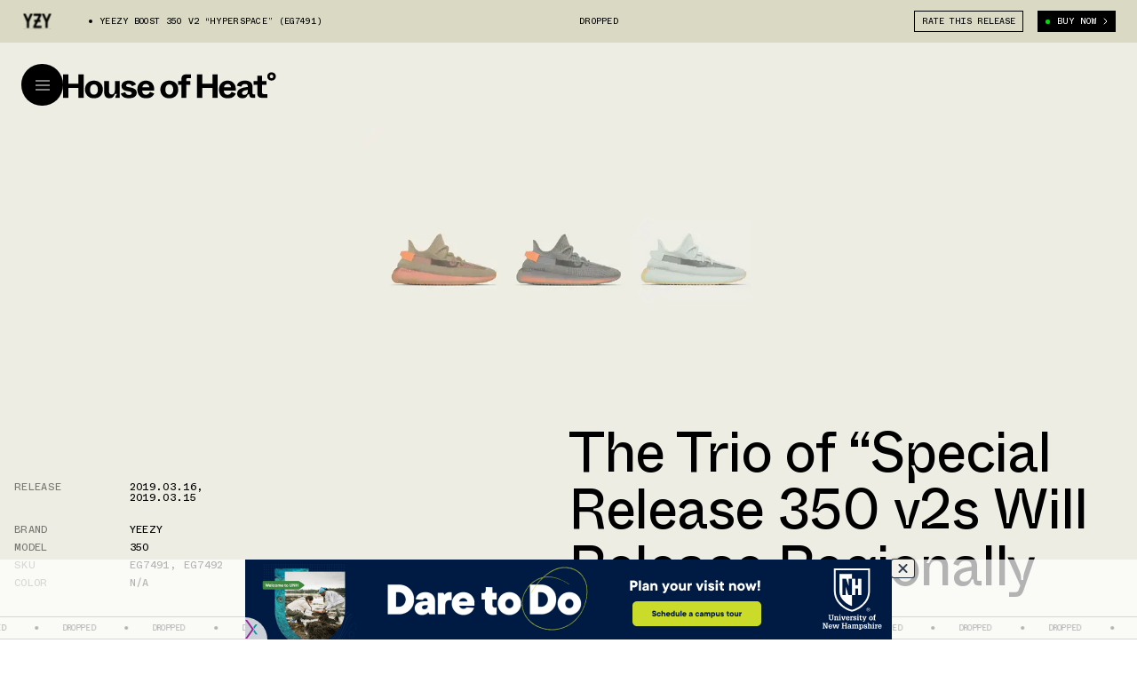

--- FILE ---
content_type: text/html; charset=utf-8
request_url: https://houseofheat.co/yeezy/the-trio-of-special-release-350-v2s-will-release-regionally
body_size: 34968
content:
<!DOCTYPE html><html lang="en"><head><meta charSet="utf-8"/><meta name="viewport" content="width=device-width, height=device-height, initial-scale=1, minimum-scale=1, maximum-scale=1"/><title>The Trio of “Special Release 350 v2s Will Release Regionally | House of Heat°</title><meta name="robots" content="index, follow, max-image-preview:large"/><meta property="og:url" content="https://houseofheat.co/yeezy/the-trio-of-special-release-350-v2s-will-release-regionally"/><meta property="title" content="The Trio of “Special Release 350 v2s Will Release Regionally"/><meta property="og:title" content="The Trio of “Special Release 350 v2s Will Release Regionally"/><meta name="twitter:title" content="The Trio of “Special Release 350 v2s Will Release Regionally"/><meta name="description" content="Y’all gonna need that international plug! 🌏🔌 Over the past few months, a trio of adidas YEEZY BOOST 350 v2s have been teased: “Clay,” “Hyperspace” and “True Form” — all of which were touted as a mysterious “Special Release”. Well now, thanks to YEEZY Mafia, the riddle has been untangled, with the three-piece pack primed […]"/><meta property="og:description" content="Y’all gonna need that international plug! 🌏🔌 Over the past few months, a trio of adidas YEEZY BOOST 350 v2s have been teased: “Clay,” “Hyperspace” and “True Form” — all of which were touted as a mysterious “Special Release”. Well now, thanks to YEEZY Mafia, the riddle has been untangled, with the three-piece pack primed […]"/><meta name="twitter:description" content="Y’all gonna need that international plug! 🌏🔌 Over the past few months, a trio of adidas YEEZY BOOST 350 v2s have been teased: “Clay,” “Hyperspace” and “True Form” — all of which were touted as a mysterious “Special Release”. Well now, thanks to YEEZY Mafia, the riddle has been untangled, with the three-piece pack primed […]"/><meta property="og:image" content="https://cdn.sanity.io/images/pu5wtzfc/production/3ca40ae7c561b85c458aa647ffe4f2dcc73a9112-1200x750.jpg?rect=0,60,1200,630&amp;w=1200&amp;h=630"/><meta property="og:image:width" content="1200"/><meta property="og:image:height" content="630"/><meta name="twitter:image" content="https://cdn.sanity.io/images/pu5wtzfc/production/3ca40ae7c561b85c458aa647ffe4f2dcc73a9112-1200x750.jpg?rect=0,60,1200,630&amp;w=1200&amp;h=630"/><meta name="twitter:image:src" content="https://cdn.sanity.io/images/pu5wtzfc/production/3ca40ae7c561b85c458aa647ffe4f2dcc73a9112-1200x750.jpg?rect=0,60,1200,630&amp;w=1200&amp;h=630"/><meta name="twitter:image:tile_image:src" content="https://cdn.sanity.io/images/pu5wtzfc/production/3ca40ae7c561b85c458aa647ffe4f2dcc73a9112-1200x750.jpg?rect=0,60,1200,630&amp;w=1200&amp;h=630"/><meta property="og:site_name" content="House of Heat°"/><meta name="twitter:site" content="House of Heat°"/><meta name="twitter:card" content="summary_large_image"/><link rel="canonical" href="https://houseofheat.co/yeezy/the-trio-of-special-release-350-v2s-will-release-regionally"/><link rel="preload" as="image" href="https://cdn.sanity.io/images/pu5wtzfc/production/3ca40ae7c561b85c458aa647ffe4f2dcc73a9112-1200x750.jpg/adidas-Yeezy-Boost-350-V2-Clay-release-info-min-min.jpg?w=320&amp;h=200&amp;auto=format" imageSrcSet="https://cdn.sanity.io/images/pu5wtzfc/production/3ca40ae7c561b85c458aa647ffe4f2dcc73a9112-1200x750.jpg/adidas-Yeezy-Boost-350-V2-Clay-release-info-min-min.jpg?w=320&amp;h=200&amp;auto=format 320w,https://cdn.sanity.io/images/pu5wtzfc/production/3ca40ae7c561b85c458aa647ffe4f2dcc73a9112-1200x750.jpg/adidas-Yeezy-Boost-350-V2-Clay-release-info-min-min.jpg?rect=1,0,1198,750&amp;w=420&amp;h=263&amp;auto=format 420w,https://cdn.sanity.io/images/pu5wtzfc/production/3ca40ae7c561b85c458aa647ffe4f2dcc73a9112-1200x750.jpg/adidas-Yeezy-Boost-350-V2-Clay-release-info-min-min.jpg?w=640&amp;h=400&amp;auto=format 640w,https://cdn.sanity.io/images/pu5wtzfc/production/3ca40ae7c561b85c458aa647ffe4f2dcc73a9112-1200x750.jpg/adidas-Yeezy-Boost-350-V2-Clay-release-info-min-min.jpg?w=1024&amp;h=640&amp;auto=format 1024w" imageSizes="(max-width: 1024px) 100vw, 50vw" media="(max-width: 1023px)"/><link rel="preload" as="image" href="https://cdn.sanity.io/images/pu5wtzfc/production/3ca40ae7c561b85c458aa647ffe4f2dcc73a9112-1200x750.jpg/adidas-Yeezy-Boost-350-V2-Clay-release-info-min-min.jpg?w=320&amp;h=200&amp;auto=format" imageSrcSet="https://cdn.sanity.io/images/pu5wtzfc/production/3ca40ae7c561b85c458aa647ffe4f2dcc73a9112-1200x750.jpg/adidas-Yeezy-Boost-350-V2-Clay-release-info-min-min.jpg?w=320&amp;h=200&amp;auto=format 320w,https://cdn.sanity.io/images/pu5wtzfc/production/3ca40ae7c561b85c458aa647ffe4f2dcc73a9112-1200x750.jpg/adidas-Yeezy-Boost-350-V2-Clay-release-info-min-min.jpg?rect=1,0,1198,750&amp;w=420&amp;h=263&amp;auto=format 420w,https://cdn.sanity.io/images/pu5wtzfc/production/3ca40ae7c561b85c458aa647ffe4f2dcc73a9112-1200x750.jpg/adidas-Yeezy-Boost-350-V2-Clay-release-info-min-min.jpg?w=640&amp;h=400&amp;auto=format 640w,https://cdn.sanity.io/images/pu5wtzfc/production/3ca40ae7c561b85c458aa647ffe4f2dcc73a9112-1200x750.jpg/adidas-Yeezy-Boost-350-V2-Clay-release-info-min-min.jpg?w=1024&amp;h=640&amp;auto=format 1024w,https://cdn.sanity.io/images/pu5wtzfc/production/3ca40ae7c561b85c458aa647ffe4f2dcc73a9112-1200x750.jpg/adidas-Yeezy-Boost-350-V2-Clay-release-info-min-min.jpg?w=1200&amp;h=750&amp;auto=format 1200w" imageSizes="(max-width: 1024px) 100vw, 50vw" media="(min-width: 1024px)"/><meta name="next-head-count" content="23"/><script>
            /**
            * ░██░    ▓█░  █▓    ░▓███▓░   ▒█▒    ▓█▒ ████████░   ▓█▒   ░▓█▒    ░████▓░░
            * ░███░   ██░  ██  ░▓█▓░░░██▓░ ▓█▓    ▓█▒ ░░░██░░░░   ▓█▒   ▓███░   ▒█▒░░▒██░
            * ░██▓█▓░ ██░  ██  ▓█░         ▓█▓▒▒▒▒▓█▒    ██       ▓█▒  ▒█▓░██░  ▒█░ ░░██░
            * ░██ ▒██░██░  ██  ▓█░ ░▓████░ ▓██▓▓▓▓██▒    ██       ▓█▒ ░██░ ▒█▓░ ▒█████▒░
            * ░▒▒  ░▒▓▒▒░  ▓▒  ░▒▒    ░▒▒░ ▒▓▒    ▒▓░    ▒▓  ▒▓▒░░▒▒░ ▒▓▓▓▓▓▓▓░ ░▒░ ░▒▒░
            * Site by https://nightjar.co 🥰
            * Get in touch: hello@nightjar.co
            **/
          </script><script>history.scrollRestoration = "manual"</script><script>
          (function(w,d,s,l,i){w[l]=w[l]||[];w[l].push({'gtm.start':
          new Date().getTime(),event:'gtm.js'});var f=d.getElementsByTagName(s)[0],
          j=d.createElement(s),dl=l!='dataLayer'?'&l='+l:'';j.async=true;j.src=
          'https://www.googletagmanager.com/gtm.js?id='+i+dl;f.parentNode.insertBefore(j,f);
          })(window,document,'script','dataLayer','GTM-MWLSGJR');</script><link rel="preconnect" href="https://powerad.ai/" crossorigin=""/><link rel="preconnect" href="https://nextmillennium.io/" crossorigin=""/><link rel="preload" href="/fonts/ABCWhyte-Regular.woff2" type="font/woff2" as="font" crossorigin=""/><link rel="preload" href="/fonts/ABCWhyte-Bold.woff2" type="font/woff2" as="font" crossorigin=""/><link rel="preload" href="/fonts/ABCWhyteInktrap-Bold.woff2" type="font/woff2" as="font" crossorigin=""/><link rel="preload" href="/fonts/ABCWhyteInktrap-Regular.woff2" type="font/woff2" as="font" crossorigin=""/><link rel="preload" href="/fonts/ABCWhyteMono-Regular.woff2" type="font/woff2" as="font" crossorigin=""/><link rel="icon" type="image/png" sizes="32x32" href="/favicon-32x32.png"/><link rel="icon" type="image/png" sizes="16x16" href="/favicon-16x16.png"/><link rel="apple-touch-icon" sizes="120x120" href="/favicon/apple-touch-icon.png"/><link rel="manifest" href="/favicon/site.webmanifest"/><link rel="mask-icon" href="/favicon/safari-pinned-tab.svg" color="#5bbad5"/><meta name="msapplication-TileColor" content="#ffc40d"/><meta name="theme-color" content="#ffffff"/><link rel="preload" href="/_next/static/css/a04cdc3a54fb2e69.css" as="style"/><link rel="stylesheet" href="/_next/static/css/a04cdc3a54fb2e69.css" data-n-g=""/><link rel="preload" href="/_next/static/css/e3485df72325fda6.css" as="style"/><link rel="stylesheet" href="/_next/static/css/e3485df72325fda6.css" data-n-p=""/><noscript data-n-css=""></noscript><script defer="" nomodule="" src="/_next/static/chunks/polyfills-c67a75d1b6f99dc8.js"></script><script src="/_next/static/chunks/webpack-cbb6338407db42da.js" defer=""></script><script src="/_next/static/chunks/framework-0ba0ddd33199226d.js" defer=""></script><script src="/_next/static/chunks/main-91c7eefc8c375784.js" defer=""></script><script src="/_next/static/chunks/pages/_app-5ba7d7ebe0e9fe22.js" defer=""></script><script src="/_next/static/chunks/29107295-1494f237b9e407ad.js" defer=""></script><script src="/_next/static/chunks/690-5ea3c3f398750c72.js" defer=""></script><script src="/_next/static/chunks/273-2a76c09d2211e3ef.js" defer=""></script><script src="/_next/static/chunks/pages/%5B...slug%5D-f82a7dd03874a1e0.js" defer=""></script><script src="/_next/static/0dYulIvkTln5J7KV8qEF7/_buildManifest.js" defer=""></script><script src="/_next/static/0dYulIvkTln5J7KV8qEF7/_ssgManifest.js" defer=""></script></head><body><noscript><iframe src="https://www.googletagmanager.com/ns.html?id=GTM-MWLSGJR" height="0" width="0" style="display:none;visibility:hidden"></iframe></noscript><div id="__next"><svg viewBox="0 0 100 100" class="invisible fixed pointer-events-none"><filter id="colorMeLTA"><feColorMatrix in="SourceGraphic" values="1 1 1 1 0 1 1 1 1 0 1 1 1 1 0 0 0 0 1 0"></feColorMatrix></filter></svg><header class="fixed top-0 left-0 w-full z-header" style="color:#000;transform:translateY(calc(-100% + 3rem))"><div class="h-[70vh] text-current relative flex flex-col md:flex-row bottom-line"><div class="md:w-1/2 flex-shrink-0 h-full relative bottom-line after:md:hidden flex flex-col"><div class="m-4 md:m-6 relative h-6 flex-grow-0 flex-shrink-0"><button class="absolute top-0 h-6 transition-opacity duration-150 ease-in-out p-0 m-0 border-none opacity-0 pointer-events-none"><span class="font-mono uppercase leading-[1.2] text-xs">&lt; Choose A  Different Model</span></button><span class="ml-4 my-2 relative after:absolute after:rounded after:w-2 after:h-2 after:-left-4 after:top-1/2 after:-translate-y-1/2 after:bg-current flex items-center absolute top-0 h-6 transition-opacity duration-150 ease-in-out opacity-100 pointer-events-auto font-mono uppercase leading-[1.2] text-xs">Select Model</span></div><div class="hidden md:flex mx-4 md:mx-6 mb-4 md:mb-6 flex-grow flex-shrink justify-center items-center relative"></div></div><div class="md:w-1/2 flex-shrink-0 absolute md:static left-0 right-0 top-toolbar bottom-0"><div class="w-full h-full relative overflow-hidden"><div class="absolute top-0 bottom-0 w-full overflow-auto overscroll-contain" style="left:0%"><ul class="m-4 md:m-6 overflow-hidden p-0"></ul></div><div class="absolute top-0 bottom-0 w-full overflow-auto overscroll-contain" style="left:100%"><div class="m-4 md:m-6"><div class="!mb-[2rem]"><div class="font-mono uppercase text-[9px] text-center m-auto max-w-[70em] text-current prose"><div><span class="not-prose  font-mono uppercase leading-[1.2] text-xxs"><p>WE INDEPENDENTLY CHOOSE ALL PRODUCTS FEATURED ON OUR SITE. WE MAY RECEIVE A COMMISSION WHEN YOU CLICK ON LINKS TO THOSE PRODUCTS. YOU CAN LEARN MORE ABOUT OUR AFFILIATE POLICY IN OUR <a href="/terms-of-use">TERMS OF USE</a>.</p></span></div></div></div></div></div></div></div></div><div class="w-auto px-4 md:px-6 mx-auto font-mono uppercase leading-[1.2] text-xs flex w-full h-toolbar items-center justify-between md:grid grid-cols-12 gap-4 md:gap-6 opacity-0"><div class="col-span-6 h-full flex grow shrink items-center col overflow-hidden"><svg viewBox="0 0 100 100" class="hidden md:block w-auto h-9 mr-10 shrink-0"><image x="0" y="0" width="100" height="100" href="https://cdn.sanity.io/images/pu5wtzfc/production/6f37bc33ba0bd0a43d5bcc4e28fc2766df388a24-37x37.svg"></image></svg><div class="overflow-hidden w-full"><span class="whitespace-nowrap text-ellipsis block grow shrink"><span class="mr-8 ml-3 relative before:block before:absolute before:-left-3 before:top-1/2 before:-translate-y-1/2 before:w-1 before:h-1 before:bg-current before:rounded-full">YEEZY BOOST 350 v2 “Hyperspace” (EG7491)</span></span></div></div><span class="block whitespace-nowrap md:col-start-7 md:col-span-2 mx-4 md:mx-0"><span>Dropped</span></span><div class="flex justify-between col-start-9 col-span-4 xl:col-start-10 xl:col-span-3"><span class="hidden grow md:flex items-center whitespace-nowrap shrink-0"></span><div class="flex md:space-x-4 whitespace-nowrap shrink-0 relative"><button class="flex items-center bg-transparent uppercase px-2 py-2 hover:text-white hover:bg-black border border-current hover:border-black border-solid disabled:opacity-30 disabled:hover:!bg-white disabled:hover:!text-black h-6 !py-0 hidden md:block">Rate This Release</button><button class="flex items-center bg-transparent uppercase px-2 py-2 hover:text-white hover:bg-black border border-current hover:border-black border-solid disabled:opacity-30 disabled:hover:!bg-white disabled:hover:!text-black group h-6 !py-0 bg-black border-black text-white"><span class="rounded-full w-[0.3125rem] h-[0.3125rem] mr-2 block bg-green"></span><span class="whitespace-nowrap group-hover:animate-flash font-mono uppercase leading-[1.2] text-xs">Buy Now</span><svg width="5" height="8" fill="none" class="ml-2 block"><path d="M.867.674L3.997 4 .868 7.326" stroke="currentColor"></path></svg></button></div></div></div><div class="absolute inset-0 flex w-[400%] -z-1 pointer-events-none" style="background:linear-gradient(90deg, #edede3 0%, #edede3 25%, #edede3 50%, #edede3 75%, #edede3 100%)"></div></header><div class="bg-black fixed top-0 left-0 w-screen h-screen z-menu opacity-0 pointer-events-none"></div><section class="fixed top-toolbar left-0 w-full pointer-events-none z-menu" style="--foreground:#000;--background:#ffffff"><div class="relative flex items-center gap-4 px-4 md:px-6 py-6"><div class="flex-grow-0 flex-shrink-0 relative"><button id="menu-btn" class="flex items-center justify-center pointer-events-auto z-header rounded-full w-[38px] h-[38px] md:w-[47px] md:h-[47px] focus:opacity-100 relative mt-[4px] md:mt-0" style="background-color:var(--foreground);color:var(--background)" title="Open Menu"><svg viewBox="0 0 16 12" width="16" height="12" fill="none" style="stroke:var(--background)" xmlns="http://www.w3.org/2000/svg"><line x2="16" y1="1" y2="1"></line><line x2="16" y1="6" y2="6"></line><line x2="16" y1="11" y2="11"></line></svg></button></div><div class="flex-1 relative text-current z-menuContent"><div class="max-w-md md:max-w-none"><div class="w-60"></div><svg xmlns="http://www.w3.org/2000/svg" viewBox="0 0 1322.1 166.8" id="logo" class="absolute w-full max-w-md md:max-w-none cursor-pointer pointer-events-none origin-left -translate-y-1/2 pointer-events-auto md:w-60" style="fill:var(--foreground)"><g class="relative"><rect fill="transparent" class="pointer-events-auto absolute inset-0" width="127.5" height="147.2" y="16"></rect><path d="M32.1,163.1v-62.4h63.3v62.4h32.1V16H95.4v58.2H32.1V16H0v147.2H32.1z"></path></g><g><g><path d="M191.3,166.5c32.3,0,55.5-21.7,55.5-55.9c0-33.6-23.2-55.7-55.5-55.7c-32.3,0-55.5,22.1-55.5,55.7 C135.8,142.9,159,166.5,191.3,166.5z M191.3,142.7c-14.4,0-24.3-10.1-24.3-31.7c0-21.7,9.9-32.6,24.3-32.6 c14.4,0,24.3,10.9,24.3,32.6C215.6,132.6,205.7,142.7,191.3,142.7z"></path></g><g><path d="M287.7,166.5c17.5,0,28.3-12.6,33.3-27.5h12.9c-5.7,8.2-9.9,17-10.1,24.2h27.9V58h-30v51.9c0,17.4-5.7,31.7-21.1,31.7 c-9.8,0-15.8-5.7-15.8-19.8V58h-30v70.8C254.8,151.8,267.7,166.5,287.7,166.5z"></path></g><path d="M407.8,166.1c30.8,0,49-13.7,49-34.7c0-20-16.5-29-36.3-32.8l-14.6-2.7c-11.4-2.1-14.6-4.8-14.6-10.3 c0-5.7,4.9-10.1,15-10.1c10.6,0,18.1,6.1,21.3,14.7L452.3,79c-4.6-10.5-18.2-24.2-44.5-24.2c-28.3,0-45.4,13.2-45.4,33.2 c0,20.6,12.9,28,35,32.4l15,2.9c10.8,2.1,13.1,6.3,13.1,11.1c0,5.9-5.5,10.5-16,10.5c-20.5,0-23.6-15.3-24.1-17.7l-27.2,8.6 C362.6,154.5,382.9,166.1,407.8,166.1z"></path><path d="M514,166.5c32.1,0,45.4-17.2,51.3-30.7l-26.8-10.3c-4.4,9.9-11,18.3-24.5,18.3c-12.9,0-22.8-7.6-23.6-26.1h74.5 c3-35.1-15.6-62.9-51.1-62.9c-30.6,0-53.4,22.5-53.4,55.5C460.4,144.8,481.5,166.5,514,166.5z M491.4,96.7 c2.1-13.2,10.3-20.4,22.4-20.4c12.7,0,20.3,7.4,21.5,20.4H491.4z"></path><path d="M658.8,166.5c32.3,0,55.5-21.7,55.5-55.9c0-33.6-23.2-55.7-55.5-55.7c-32.3,0-55.5,22.1-55.5,55.7 C603.3,142.9,626.5,166.5,658.8,166.5z M658.8,142.7c-14.4,0-24.3-10.1-24.3-31.7c0-21.7,9.9-32.6,24.3-32.6 c14.4,0,24.3,10.9,24.3,32.6C683.1,132.6,673.2,142.7,658.8,142.7z"></path><path d="M764.1,80.7h24.5V58h-24.5v-9c0-6.3,2.7-9.2,9.3-9.2H793V16h-32.5c-17.1,0-26.4,11.1-26.4,27.5V58h-20.5v22.7h20.5v82.4h30 V80.7z"></path><path d="M863,163.1v-62.4h63.3v62.4h32.1V16h-32.1v58.2H863V16h-32.1v147.2H863z"></path><path d="M1020.6,166.5c32.1,0,45.4-17.2,51.3-30.7l-26.8-10.3c-4.4,9.9-11,18.3-24.5,18.3c-12.9,0-22.8-7.6-23.6-26.1h74.5 c3-35.1-15.6-62.9-51.1-62.9c-30.6,0-53.4,22.5-53.4,55.5C967,144.8,988.1,166.5,1020.6,166.5z M998,96.7 c2.1-13.2,10.3-20.4,22.4-20.4c12.7,0,20.3,7.4,21.5,20.4H998z"></path><path d="M1113.5,166.5c18.2,0,28.1-11.6,32.3-25.2h9.9c0.4,15.6,4.4,21.9,23,21.9h12.5v-22.7h-9.3c-5.7,0-6.3-1.1-6.3-6.3V95.7 c0-27.7-17.5-40.8-47.1-40.8c-30.8,0-48.3,15.8-50,32.2l27,5.9c2.5-9.9,9.5-16.6,23.2-16.6c12,0,17.3,5.5,17.3,14.5v4 c-35,3.4-66.3,12-66.3,41.4C1079.8,154.7,1094.1,166.5,1113.5,166.5z M1123.9,144.6c-9.1,0-13.7-4.4-13.7-11.4 c0-13.9,16.5-17.7,35.9-20v6.7C1146,137.1,1135.5,144.6,1123.9,144.6z"></path><path d="M1266.7,163.1v-23.8h-22.8c-6.5,0-9.3-2.9-9.3-9.2V80.7h27.4V58h-27.4V25h-30v33h-22.2v22.7h22.2v54.9 c0,16.4,9.7,27.5,26.8,27.5H1266.7z"></path></g><path class="pointer-events-auto absolute inset-0" d="M1293,54.9c15.8,0,26.6-11,26.6-25.8c0-14.6-11-26-26.5-26c-15.5,0-26.5,11.4-26.5,26C1266.7,43.5,1277.3,54.9,1293,54.9z M1293.2,40.3c-6,0-10.6-4.4-10.6-11.4c0-6.5,4.6-11,10.6-11c6.1,0,10.5,4.4,10.5,11C1303.6,35.7,1299.3,40.3,1293.2,40.3z"></path></svg></div></div></div><div class="opacity-0"><button class="absolute right-6 top-1/2 w-[38px] h-[38px] md:w-[47px] md:h-[47px] cursor-pointer -translate-y-1/2 rounded-full flex justify-center items-center" style="background-color:var(--foreground);color:var(--background)" title="Close Dialog"><svg width="37" height="37" viewBox="0 0 37 37" fill="none" xmlns="http://www.w3.org/2000/svg"><path d="M18.5 0.5C20.8638 0.5 23.2044 0.965584 25.3883 1.87017C27.5722 2.77475 29.5565 4.10062 31.2279 5.77208C32.8994 7.44353 34.2252 9.42784 35.1298 11.6117C36.0344 13.7956 36.5 16.1362 36.5 18.5C36.5 20.8638 36.0344 23.2044 35.1298 25.3883C34.2252 27.5722 32.8994 29.5565 31.2279 31.2279C29.5565 32.8994 27.5722 34.2252 25.3883 35.1298C23.2044 36.0344 20.8638 36.5 18.5 36.5C16.1362 36.5 13.7956 36.0344 11.6117 35.1298C9.42783 34.2252 7.44353 32.8994 5.77207 31.2279C4.10062 29.5565 2.77475 27.5722 1.87017 25.3883C0.965581 23.2044 0.499999 20.8638 0.5 18.5C0.500001 16.1362 0.965586 13.7955 1.87017 11.6117C2.77476 9.42783 4.10063 7.44352 5.77209 5.77207C7.44354 4.10062 9.42785 2.77475 11.6117 1.87016C13.7956 0.965581 16.1362 0.499998 18.5 0.5L18.5 0.5Z" stroke="#00DC09" stroke-dasharray="113" stroke-dashoffset="113"></path><line y1="-0.5" x2="15" y2="-0.5" transform="matrix(0.707107 -0.707107 -0.707107 -0.707107 12 24)" stroke="currentColor"></line><line y1="-0.5" x2="15" y2="-0.5" transform="matrix(0.707107 0.707107 0.707107 -0.707107 13 13)" stroke="currentColor"></line></svg></button></div></section><main><section class="w-auto mb-8 md:mb-20 md:min-h-[100vh] flex flex-col pt-[48px]" style="background-color:#edede3;color:#000"><div class="flex-grow flex-shrink md:flex md:flex-col"><div class="w-full relative col-span-full row-start-1 mb-12 flex md:mt-24 md:flex-grow md:min-h-[20vw] mt-24 md:mt-0 items-center"><div class="md:!absolute md:inset-0 md:mx-auto relative w-full block overflow-hidden"><div class="hidden md:block" style="padding-top:62.5%"></div><div class="block md:hidden" style="padding-top:66.66666666666667%"></div><picture><source media="(max-width: 1023px)" srcSet="https://cdn.sanity.io/images/pu5wtzfc/production/3ca40ae7c561b85c458aa647ffe4f2dcc73a9112-1200x750.jpg/adidas-Yeezy-Boost-350-V2-Clay-release-info-min-min.jpg?w=320&amp;h=200&amp;auto=format 320w,https://cdn.sanity.io/images/pu5wtzfc/production/3ca40ae7c561b85c458aa647ffe4f2dcc73a9112-1200x750.jpg/adidas-Yeezy-Boost-350-V2-Clay-release-info-min-min.jpg?rect=1,0,1198,750&amp;w=420&amp;h=263&amp;auto=format 420w,https://cdn.sanity.io/images/pu5wtzfc/production/3ca40ae7c561b85c458aa647ffe4f2dcc73a9112-1200x750.jpg/adidas-Yeezy-Boost-350-V2-Clay-release-info-min-min.jpg?w=640&amp;h=400&amp;auto=format 640w,https://cdn.sanity.io/images/pu5wtzfc/production/3ca40ae7c561b85c458aa647ffe4f2dcc73a9112-1200x750.jpg/adidas-Yeezy-Boost-350-V2-Clay-release-info-min-min.jpg?w=1024&amp;h=640&amp;auto=format 1024w" sizes="(max-width: 1024px) 100vw, 50vw"/><source media="(min-width: 1024px)" srcSet="https://cdn.sanity.io/images/pu5wtzfc/production/3ca40ae7c561b85c458aa647ffe4f2dcc73a9112-1200x750.jpg/adidas-Yeezy-Boost-350-V2-Clay-release-info-min-min.jpg?w=320&amp;h=200&amp;auto=format 320w,https://cdn.sanity.io/images/pu5wtzfc/production/3ca40ae7c561b85c458aa647ffe4f2dcc73a9112-1200x750.jpg/adidas-Yeezy-Boost-350-V2-Clay-release-info-min-min.jpg?rect=1,0,1198,750&amp;w=420&amp;h=263&amp;auto=format 420w,https://cdn.sanity.io/images/pu5wtzfc/production/3ca40ae7c561b85c458aa647ffe4f2dcc73a9112-1200x750.jpg/adidas-Yeezy-Boost-350-V2-Clay-release-info-min-min.jpg?w=640&amp;h=400&amp;auto=format 640w,https://cdn.sanity.io/images/pu5wtzfc/production/3ca40ae7c561b85c458aa647ffe4f2dcc73a9112-1200x750.jpg/adidas-Yeezy-Boost-350-V2-Clay-release-info-min-min.jpg?w=1024&amp;h=640&amp;auto=format 1024w,https://cdn.sanity.io/images/pu5wtzfc/production/3ca40ae7c561b85c458aa647ffe4f2dcc73a9112-1200x750.jpg/adidas-Yeezy-Boost-350-V2-Clay-release-info-min-min.jpg?w=1200&amp;h=750&amp;auto=format 1200w" sizes="(max-width: 1024px) 100vw, 50vw"/><img data-sizes="auto" sizes="(max-width: 1024px) 100vw, 50vw" src="https://cdn.sanity.io/images/pu5wtzfc/production/3ca40ae7c561b85c458aa647ffe4f2dcc73a9112-1200x750.jpg/adidas-Yeezy-Boost-350-V2-Clay-release-info-min-min.jpg?w=320&amp;h=200&amp;auto=format" loading="eager" class="absolute w-full h-full inset-0 object-contain" style="object-position:50% 50%"/></picture></div></div><div class="flex px-4 col-span-full pb-6 flex-col justify-end md:flex-row-reverse md:justify-between md:items-end"><h1 class="z-1 text-[3rem] md:text-[4rem] font-normal tracking-[-0.02em] leading-[1] font-serif mb-12 max-w-2xl max-w-none md:w-1/2 md:mb-0 lg:pr-28 text-[3rem] md:text-[3rem]">The Trio of “Special Release 350 v2s Will Release Regionally</h1><div class="font-mono text-sm uppercase md:w-1/2"><div class="mb-4 md:mb-4"><div class="grid grid-cols-5 gap-6 flex"><p class="opacity-50 w-1/2 max-w-[10rem] flex-shrink-0 flex-grow-0">Release</p><p class="mb-2 w-40"><span>2019.03.16</span>, <span>2019.03.15</span></p></div></div><div class="grid grid-cols-5 gap-6 flex"><p class="opacity-50 w-1/2 max-w-[10rem] flex-shrink-0 flex-grow-0">Brand</p><p class="mb-2 w-40"><a class="hover:underline" href="/yeezy">Yeezy</a></p></div><div class="grid grid-cols-5 gap-6 flex"><p class="opacity-50 w-1/2 max-w-[10rem] flex-shrink-0 flex-grow-0">Model</p><p class="mb-2 w-40"><a class="hover:underline" href="/yeezy-350">350</a></p></div><div class="grid grid-cols-5 gap-6 flex"><p class="opacity-50 w-1/2 max-w-[10rem] flex-shrink-0 flex-grow-0">SKU</p><p class="mb-2 w-40"><span>EG7491</span>, <span>EG7492</span></p></div><div class="grid grid-cols-5 gap-6 flex"><p class="opacity-50 w-1/2 max-w-[10rem] flex-shrink-0 flex-grow-0">Color</p><p class="mb-2 w-40"><span>N/A</span></p></div></div></div></div><div class="overflow-hidden uppercase flex-grow-0 flex-shrink-0 relative"><div class="absolute h-[1px] top-0 left-0 right-0 bg-current opacity-50"></div><div class="absolute h-[1px] bottom-0 left-0 right-0 bg-current opacity-50"></div><div class="select-none flex flex-nowrap"><div class="flex justify-center items-center relative shrink-0" aria-hidden="false"><span class="mr-8 md:mr-16 my-2 before:absolute before:block before:bg-current before:top-1/2 before:-translate-y-1/2 before:w-1 before:h-1 before:-left-4 md:before:-left-8 before:rounded font-mono uppercase leading-[1.2] text-xxs"><span>Dropped</span></span></div></div></div></section><section class="w-auto mb-16 md:mb-20 grid grid-cols-12 gap-4 md:gap-6 px-4 md:px-6 mx-auto gap-y-8"><div class="col-span-full flex h-[65px] md:col-span-6 md:col-start-7 md:row-start-1 lg:col-span-5 lg:col-start-7"><button class="flex items-center bg-transparent uppercase px-2 py-2 hover:text-white hover:bg-black border border-current hover:border-black border-solid transition-colors ease-in-out disabled:opacity-30 disabled:hover:!bg-white disabled:hover:!text-black flex-1 justify-center text-sm font-mono uppercase leading-[1.2]">Rate release</button><button class="flex items-center bg-transparent uppercase px-2 py-2 hover:text-white hover:bg-black transition-colors ease-in-out disabled:opacity-30 disabled:hover:!bg-white disabled:hover:!text-black flex-1 justify-center bg-black text-white group"><span class="rounded-full w-[0.3125rem] h-[0.3125rem] mr-2 block bg-green"></span><span class="whitespace-nowrap group-hover:animate-flash font-mono uppercase leading-[1.2] text-sm">Buy Now</span><svg width="5" height="8" fill="none" class="ml-2 block"><path d="M.867.674L3.997 4 .868 7.326" stroke="currentColor"></path></svg></button></div><div class="col-span-full md:col-span-5 grid grid-cols-12 md:flex md:gap-x-6 md:row-start-1"><div class="flex flex-col justify-between col-span-5"><p class="opacity-0 md:opacity-100 text-xs mb-2 font-mono uppercase leading-[1.2] text-sm">Follow</p><div class="relative"><button class="flex items-center bg-transparent uppercase px-2 py-2 hover:text-white hover:bg-black border border-current hover:border-black border-solid transition-colors ease-in-out disabled:opacity-30 disabled:hover:!bg-white disabled:hover:!text-black h-8 px-3 gap-2 flex justify-between items-center z-10 w-full relative overflow-hidden hover:!bg-black md:hidden"><span class="font-mono uppercase text-sm text-xs">Follow</span><svg viewBox="0 0 12 7" fill="none" width="10" class="transition-transform duration-150 flex-shrink-0" style="transform:rotateX(0deg)"><path d="M11 .647L6 5.353 1 .647" stroke="currentColor" stroke-width="1.176"></path></svg></button><div class="gap-2 w-full h-0 absolute overflow-hidden bg-white z-1 after:absolute before:h-[1px] before:left-0 before:right-0 before:top-0 before:bg-black after:h-[1px] after:left-0 after:right-0 after:bottom-0 after:bg-black md:w-auto md:h-auto md:static md:mt-0 md:before:hidden md:after:hidden"><div class="w-full border-[1px] border-black border-solid border-b-0 border-t-0 flex flex-wrap gap-2 pt-[1px] md:flex md:border-none"><button class="flex items-center bg-transparent uppercase px-2 py-2 hover:text-white hover:bg-black border border-current hover:border-black border-solid transition-colors ease-in-out disabled:opacity-30 disabled:hover:!bg-white disabled:hover:!text-black h-8 px-3 gap-2 flex justify-between border-none md:border-solid flex justify-between w-full md:w-auto"><span class="font-mono uppercase text-xs">Yeezy</span><svg class="w-[10px]" width="12px" height="12px" viewBox="0 0 12 12" fill="none" xmlns="http://www.w3.org/2000/svg"><path d="M5.402 10.203V.797h1.176v9.406H5.402Z" fill="currentColor"></path><path d="M1.17 4.912h9.406v1.176H1.171V4.912Z" fill="currentColor"></path></svg></button><button class="flex items-center bg-transparent uppercase px-2 py-2 hover:text-white hover:bg-black border border-current hover:border-black border-solid transition-colors ease-in-out disabled:opacity-30 disabled:hover:!bg-white disabled:hover:!text-black h-8 px-3 gap-2 flex justify-between border-none md:border-solid flex justify-between w-full md:w-auto"><span class="font-mono uppercase text-xs">350</span><svg class="w-[10px]" width="12px" height="12px" viewBox="0 0 12 12" fill="none" xmlns="http://www.w3.org/2000/svg"><path d="M5.402 10.203V.797h1.176v9.406H5.402Z" fill="currentColor"></path><path d="M1.17 4.912h9.406v1.176H1.171V4.912Z" fill="currentColor"></path></svg></button></div></div></div></div><div class="flex flex-col justify-between col-span-3 -ml-[1px] md:ml-0"><p class="opacity-0 font-mono uppercase leading-[1.2] text-sm">Share</p><div class="relative"><button class="flex items-center bg-transparent uppercase px-2 py-2 hover:text-white hover:bg-black border border-current hover:border-black border-solid transition-colors ease-in-out disabled:opacity-30 disabled:hover:!bg-white disabled:hover:!text-black h-8 px-3 gap-2 flex justify-between items-center z-10 w-full relative overflow-hidden hover:!bg-black"><span class="font-mono uppercase text-sm text-xs">Share</span><svg viewBox="0 0 12 7" fill="none" width="10" class="transition-transform duration-150 flex-shrink-0" style="transform:rotateX(0deg)"><path d="M11 .647L6 5.353 1 .647" stroke="currentColor" stroke-width="1.176"></path></svg></button><div class="gap-2 w-full h-0 absolute overflow-hidden bg-white z-1 after:absolute before:h-[1px] before:left-0 before:right-0 before:top-0 before:bg-black after:h-[1px] after:left-0 after:right-0 after:bottom-0 after:bg-black opacity-100"><div class="w-full border-[1px] border-black border-solid border-b-0 border-t-0 pt-[1px]"><a href="https://www.facebook.com/sharer/sharer.php?u=undefined" class="block bg-white hover:bg-black text-black hover:text-white px-3 py-2 text-xs font-mono uppercase" target="_blank" rel="noreferrer noopener">Facebook</a><a href="https://www.twitter.com/share?url=undefined" class="block bg-white hover:bg-black text-black hover:text-white px-3 py-2 text-xs font-mono uppercase" target="_blank" rel="noreferrer noopener">Twitter</a><a href="whatsapp://send?text=undefined" class="block bg-white hover:bg-black text-black hover:text-white px-3 py-2 text-xs font-mono uppercase" target="_blank" rel="noreferrer noopener">Whatsapp</a><a href="mailto:?body=undefined" class="block bg-white hover:bg-black text-black hover:text-white px-3 py-2 text-xs font-mono uppercase" target="_blank" rel="noreferrer noopener">Email</a></div></div></div></div></div></section><section class="w-auto grid grid-cols-12 gap-4 md:gap-6 px-4 md:px-6 mx-auto mb-8 md:-mt-12 -mt-8"><div class="col-span-full md:col-span-5 md:col-start-7"><div class="relative w-full overflow-hidden bg-neutral-50 px-2 py-[16px]"><div id="ad-:R2glb6:" class="min-h-[250px] md:min-h-[250px] flex justify-center items-center" data-ad-size="tile" data-provider="nextmillennium" style="width:100%;min-height:inherit;display:block;position:relative"><script async="" src="https://powerad.ai/235424027055350/script.js"></script></div></div></div></section><section class="w-auto grid grid-cols-12 gap-4 md:gap-6 px-4 md:px-6 mx-auto mb-16 md:mb-20"><div class="col-span-full md:col-start-7 md:col-end-12 prose"><div><h2>Y’all gonna need that international plug! 🌏🔌</h2><p>Over the past few months, a trio of adidas YEEZY BOOST 350 v2s have been teased: “Clay,” “Hyperspace” and “True Form” — all of which were touted as a mysterious “Special Release”.</p><p>Well now, thanks to YEEZY Mafia, the riddle has been untangled, with the three-piece pack primed to release regionally The “Clay” colorway will be dropping in North and South America, Europe and Africa will receive the “True Form” pair, and the “Hyperspace” option will be hitting select retailers in Asia and Down Under.</p><h5 class="my-10 font-normal font-serif  text-[2.5rem] tracking-[-0.03em] leading-[1.2]">YEEZY BOOST 350 V2<br/>CLAY TRFRM HYPERSPACE<br/>MARCH 16<br/>REGION EXCLUSIVE RELEASE <a href="https://t.co/ZkOAp9nOqC" target="_blank" rel="noreferrer noopener">pic.twitter.com/ZkOAp9nOqC</a><br/><br/><br/><br/>— YEEZY MAFIA (@theyeezymafia) <a href="https://twitter.com/theyeezymafia/status/1101528091011284992?ref_src=twsrc%5Etfw" target="_blank" rel="noreferrer noopener">March 1, 2019</a></h5></div></div></section><section class="w-auto grid grid-cols-12 gap-4 md:gap-6 px-4 md:px-6 mx-auto mb-16 md:mb-20"><div class="col-span-full md:col-start-7 md:col-end-12 prose"><div><p>This is not the first time a trio of YEEZY 350 v2s has released. Back in November 2016, three black-based colorways hit the market for Black Friday with different colored stripes. This regional YEEZY release will reportedly take place later this month on March 16.</p><p><div class="absolute left-4 right-4 md:left-6 md:right-6 h-[1px] bg-black opacity-20 -mt-4 md:mt-0"></div><span class="flex items-center font-mono uppercase tracking-wide text-sm md:absolute md:left-6 mt-12 mb-6 md:mt-6 not-prose section-title-update"><span class="rounded-full bg-current w-2 h-2 mr-2 text-update"></span><strong>Update 03.03.19</strong></span><div class="h-[1.3rem] md:mt-20 hidden md:block"></div> Official images of the “Hyperspace” and “True Form” YEEZY 350 v2s have landed. Grab a detailed look at both pairs below! On-foot shots for the “Clay” iteration have already surfaced online, which you can find <a href="/yeezy/where-to-buy-yeezy-350-v2-clay-special-release-info"><strong>right here</strong></a>.</p><h3>adidas YEEZY BOOST 350 v2 “True Form”</h3><p>Style Code: EG7492<br/>Release Date: March 16, 2019<br/>Price: $220</p></div></div></section><section class="w-auto grid grid-cols-12 gap-4 md:gap-6 px-4 md:px-6 mx-auto mb-4 md:mb-20"><div class="col-start-1 md:col-start-5 col-end-13"><div class="relative w-full block overflow-hidden" style="background-color:#d5bcaa"><div style="padding-top:66.22222222222223%"></div><picture><source srcSet="https://cdn.sanity.io/images/pu5wtzfc/production/b770b03eaf5c8f7f717412fa369fedc234b29847-900x596.jpg/adidas-Yeezy-Boost-350-V2-True-Form-EG7492-Release-Date.jpg?w=320&amp;h=212&amp;auto=format 320w,https://cdn.sanity.io/images/pu5wtzfc/production/b770b03eaf5c8f7f717412fa369fedc234b29847-900x596.jpg/adidas-Yeezy-Boost-350-V2-True-Form-EG7492-Release-Date.jpg?w=420&amp;h=278&amp;auto=format 420w,https://cdn.sanity.io/images/pu5wtzfc/production/b770b03eaf5c8f7f717412fa369fedc234b29847-900x596.jpg/adidas-Yeezy-Boost-350-V2-True-Form-EG7492-Release-Date.jpg?w=640&amp;h=424&amp;auto=format 640w" sizes="(max-width: 1024px) 100vw, calc(66vw - 3rem)"/><img data-sizes="auto" sizes="(max-width: 1024px) 100vw, calc(66vw - 3rem)" src="https://cdn.sanity.io/images/pu5wtzfc/production/b770b03eaf5c8f7f717412fa369fedc234b29847-900x596.jpg/adidas-Yeezy-Boost-350-V2-True-Form-EG7492-Release-Date.jpg?w=320&amp;h=212&amp;auto=format" loading="lazy" class="opacity-0 absolute w-full h-full inset-0 object-cover" style="object-position:50% 50%"/></picture></div></div></section><section class="w-auto grid grid-cols-12 gap-4 md:gap-6 px-4 md:px-6 mx-auto mb-16 md:mb-20"><div class="col-start-1 md:col-start-5 col-end-13"><div class="relative w-full block overflow-hidden" style="background-color:#d4c2b2"><div style="padding-top:86.66666666666667%"></div><picture><source srcSet="https://cdn.sanity.io/images/pu5wtzfc/production/7a95d110c6bf8cb9122ed957d7923553d049007b-900x780.jpg/adidas-Yeezy-Boost-350-V2-True-Form-EG7492-Release-Date-1-2.jpg?rect=0,1,900,779&amp;w=320&amp;h=277&amp;auto=format 320w,https://cdn.sanity.io/images/pu5wtzfc/production/7a95d110c6bf8cb9122ed957d7923553d049007b-900x780.jpg/adidas-Yeezy-Boost-350-V2-True-Form-EG7492-Release-Date-1-2.jpg?w=420&amp;h=364&amp;auto=format 420w,https://cdn.sanity.io/images/pu5wtzfc/production/7a95d110c6bf8cb9122ed957d7923553d049007b-900x780.jpg/adidas-Yeezy-Boost-350-V2-True-Form-EG7492-Release-Date-1-2.jpg?rect=1,0,899,780&amp;w=640&amp;h=555&amp;auto=format 640w" sizes="(max-width: 1024px) 100vw, calc(66vw - 3rem)"/><img data-sizes="auto" sizes="(max-width: 1024px) 100vw, calc(66vw - 3rem)" src="https://cdn.sanity.io/images/pu5wtzfc/production/7a95d110c6bf8cb9122ed957d7923553d049007b-900x780.jpg/adidas-Yeezy-Boost-350-V2-True-Form-EG7492-Release-Date-1-2.jpg?rect=0,1,900,779&amp;w=320&amp;h=277&amp;auto=format" loading="lazy" class="opacity-0 absolute w-full h-full inset-0 object-cover" style="object-position:50% 50%"/></picture></div></div></section><div class="relative w-full overflow-hidden mb-16 md:mb-20 bg-neutral-50 px-2 py-[16px]"><div id="ad-:R35b6:" class="min-h-[250px] md:min-h-[250px] flex justify-center items-center" data-ad-size="banner" data-provider="nextmillennium" style="width:100%;min-height:inherit;display:block;position:relative"><script async="" src="https://powerad.ai/235424027055350/script.js"></script></div></div><section class="w-auto grid grid-cols-12 gap-4 md:gap-6 px-4 md:px-6 mx-auto mb-16 md:mb-20"><div class="col-span-full md:col-start-7 md:col-end-12 prose"><div><h3><strong>adidas YEEZY BOOST 350 v2 “Hyperspace”</strong></h3><p>Style Code: EG7491<br/>Release Date: March 16, 2019<br/>Price: $220</p></div></div></section><section class="w-auto grid grid-cols-12 gap-4 md:gap-6 px-4 md:px-6 mx-auto mb-4 md:mb-20"><div class="col-start-1 md:col-start-5 col-end-13"><div class="relative w-full block overflow-hidden" style="background-color:#dcc7a2"><div style="padding-top:70.17543859649122%"></div><picture><source srcSet="https://cdn.sanity.io/images/pu5wtzfc/production/a6b0872379e5144fcf7b4d89c5fbb36c0e92c7f7-1140x800.jpg/adidas-yeezy-boost-35-v2-hyperspace-EG7491-1.jpg?rect=1,0,1138,800&amp;w=320&amp;h=225&amp;auto=format 320w,https://cdn.sanity.io/images/pu5wtzfc/production/a6b0872379e5144fcf7b4d89c5fbb36c0e92c7f7-1140x800.jpg/adidas-yeezy-boost-35-v2-hyperspace-EG7491-1.jpg?rect=1,0,1139,800&amp;w=420&amp;h=295&amp;auto=format 420w,https://cdn.sanity.io/images/pu5wtzfc/production/a6b0872379e5144fcf7b4d89c5fbb36c0e92c7f7-1140x800.jpg/adidas-yeezy-boost-35-v2-hyperspace-EG7491-1.jpg?w=640&amp;h=449&amp;auto=format 640w,https://cdn.sanity.io/images/pu5wtzfc/production/a6b0872379e5144fcf7b4d89c5fbb36c0e92c7f7-1140x800.jpg/adidas-yeezy-boost-35-v2-hyperspace-EG7491-1.jpg?rect=1,0,1139,800&amp;w=1024&amp;h=719&amp;auto=format 1024w" sizes="(max-width: 1024px) 100vw, calc(66vw - 3rem)"/><img data-sizes="auto" sizes="(max-width: 1024px) 100vw, calc(66vw - 3rem)" src="https://cdn.sanity.io/images/pu5wtzfc/production/a6b0872379e5144fcf7b4d89c5fbb36c0e92c7f7-1140x800.jpg/adidas-yeezy-boost-35-v2-hyperspace-EG7491-1.jpg?rect=1,0,1138,800&amp;w=320&amp;h=225&amp;auto=format" loading="lazy" class="opacity-0 absolute w-full h-full inset-0 object-cover" style="object-position:50% 50%"/></picture></div></div></section><section class="w-auto grid grid-cols-12 gap-4 md:gap-6 px-4 md:px-6 mx-auto mb-4 md:mb-20"><div class="col-start-1 md:col-start-5 col-end-13"><div class="relative w-full block overflow-hidden" style="background-color:#d8d4bc"><div style="padding-top:100%"></div><picture><source srcSet="https://cdn.sanity.io/images/pu5wtzfc/production/17c8baf897fe0bffc36ab6c13eb16ffc4d10ea41-1140x1140.jpg/adidas-yeezy-boost-35-v2-hyperspace-EG7491-2-1.jpg?w=320&amp;h=320&amp;auto=format 320w,https://cdn.sanity.io/images/pu5wtzfc/production/17c8baf897fe0bffc36ab6c13eb16ffc4d10ea41-1140x1140.jpg/adidas-yeezy-boost-35-v2-hyperspace-EG7491-2-1.jpg?w=420&amp;h=420&amp;auto=format 420w,https://cdn.sanity.io/images/pu5wtzfc/production/17c8baf897fe0bffc36ab6c13eb16ffc4d10ea41-1140x1140.jpg/adidas-yeezy-boost-35-v2-hyperspace-EG7491-2-1.jpg?w=640&amp;h=640&amp;auto=format 640w,https://cdn.sanity.io/images/pu5wtzfc/production/17c8baf897fe0bffc36ab6c13eb16ffc4d10ea41-1140x1140.jpg/adidas-yeezy-boost-35-v2-hyperspace-EG7491-2-1.jpg?w=1024&amp;h=1024&amp;auto=format 1024w" sizes="(max-width: 1024px) 100vw, calc(66vw - 3rem)"/><img data-sizes="auto" sizes="(max-width: 1024px) 100vw, calc(66vw - 3rem)" src="https://cdn.sanity.io/images/pu5wtzfc/production/17c8baf897fe0bffc36ab6c13eb16ffc4d10ea41-1140x1140.jpg/adidas-yeezy-boost-35-v2-hyperspace-EG7491-2-1.jpg?w=320&amp;h=320&amp;auto=format" loading="lazy" class="opacity-0 absolute w-full h-full inset-0 object-cover" style="object-position:50% 50%"/></picture></div></div></section><section class="w-auto grid grid-cols-12 gap-4 md:gap-6 px-4 md:px-6 mx-auto mb-16 md:mb-20"><div class="col-start-1 md:col-start-5 col-end-13"><div class="relative w-full block overflow-hidden" style="background-color:#ecd2b2"><div style="padding-top:100%"></div><picture><source srcSet="https://cdn.sanity.io/images/pu5wtzfc/production/167b1a7cfc32c896bc8022e1c2b45c53539def23-1140x1140.jpg/adidas-yeezy-boost-35-v2-hyperspace-EG7491-3.jpg?w=320&amp;h=320&amp;auto=format 320w,https://cdn.sanity.io/images/pu5wtzfc/production/167b1a7cfc32c896bc8022e1c2b45c53539def23-1140x1140.jpg/adidas-yeezy-boost-35-v2-hyperspace-EG7491-3.jpg?w=420&amp;h=420&amp;auto=format 420w,https://cdn.sanity.io/images/pu5wtzfc/production/167b1a7cfc32c896bc8022e1c2b45c53539def23-1140x1140.jpg/adidas-yeezy-boost-35-v2-hyperspace-EG7491-3.jpg?w=640&amp;h=640&amp;auto=format 640w,https://cdn.sanity.io/images/pu5wtzfc/production/167b1a7cfc32c896bc8022e1c2b45c53539def23-1140x1140.jpg/adidas-yeezy-boost-35-v2-hyperspace-EG7491-3.jpg?w=1024&amp;h=1024&amp;auto=format 1024w" sizes="(max-width: 1024px) 100vw, calc(66vw - 3rem)"/><img data-sizes="auto" sizes="(max-width: 1024px) 100vw, calc(66vw - 3rem)" src="https://cdn.sanity.io/images/pu5wtzfc/production/167b1a7cfc32c896bc8022e1c2b45c53539def23-1140x1140.jpg/adidas-yeezy-boost-35-v2-hyperspace-EG7491-3.jpg?w=320&amp;h=320&amp;auto=format" loading="lazy" class="opacity-0 absolute w-full h-full inset-0 object-cover" style="object-position:50% 50%"/></picture></div></div></section><footer class="w-auto mb-16 md:mb-20 grid grid-cols-12 gap-4 md:gap-6 px-4 md:px-6 mx-auto items-center"><span class="col-span-6 sm:col-span-3 lg:col-span-2 font-mono uppercase leading-[1.2] text-sm"><span class="opacity-50 inline-block mr-2">Author:</span><span class="inline-block">Pete Michael</span></span><span class="col-span-6 sm:col-span-3 lg:col-span-2 font-mono uppercase leading-[1.2] text-sm"><span class="opacity-50 inline-block mr-2">Date:</span>2019.03.03</span><span class="col-span-full sm:col-span-6 lg:col-span-8 flex items-center font-mono uppercase leading-[1.2] text-sm"><span class="opacity-50 inline-block mr-2">Tags:</span><div class="flex items-center flex-wrap"><a class="block border rounded-xl px-2 py-1 transition whitespace-nowrap relative hover:bg-black hover:text-white hover:border-black my-1" href="/yeezy"><span>Yeezy</span></a><a class="block border rounded-xl px-2 py-1 transition whitespace-nowrap relative hover:bg-black hover:text-white hover:border-black my-1" href="/yeezy-350"><span>350</span></a><span class="block border rounded-xl px-2 py-1 transition whitespace-nowrap relative my-1"><span>Adidas</span></span><span class="block border rounded-xl px-2 py-1 transition whitespace-nowrap relative my-1"><span>YEEZY 350</span></span></div></span><div class="border-b-[1px] border-b-black border-solid h-[1px] col-span-full"></div></footer><div class="relative w-full overflow-hidden mb-16 md:mb-20 bg-neutral-50 px-2 py-[16px]"><div id="ad-:R19b6:" class="min-h-[250px] md:min-h-[250px] flex justify-center items-center" data-ad-size="banner" data-provider="nextmillennium" style="width:100%;min-height:inherit;display:block;position:relative"><script async="" src="https://powerad.ai/235424027055350/script.js"></script></div></div><section class="w-auto mb-16 md:mb-20 grid grid-cols-12 gap-4 md:gap-6 px-4 md:px-6 mx-auto"><h3 class="col-span-full font-bold text-[4.25rem] md:text-[9rem] lg:text-[12rem] font-serif  text-[2.5rem] tracking-[-0.03em] leading-[1.2]">Related Releases</h3><article class="col-span-full md:col-span-4 xl:col-span-3 flex flex-col relative bg-white" style="--background-color:#edede1;--color:#000;color:var(--color)"><div><a class="block relative w-full" href="/yeezy/adidas-yeezy-350-v2-flax-fx9028"><div class="relative"><div class="h-full relative w-full block overflow-hidden" style="background-color:#edede1"><div class="hidden md:block" style="padding-top:68.02721088435375%"></div><div class="block md:hidden" style="padding-top:80%"></div><picture><source media="(max-width: 1023px)" srcSet="https://cdn.sanity.io/images/pu5wtzfc/production/14213aa0b4fefedb6fbb33b3af6ed9cdaaa01c7d-2000x1250.jpg/adidas-yeezy-350-v2-flax-fx9028.jpg?w=320&amp;h=200&amp;auto=format 320w,https://cdn.sanity.io/images/pu5wtzfc/production/14213aa0b4fefedb6fbb33b3af6ed9cdaaa01c7d-2000x1250.jpg/adidas-yeezy-350-v2-flax-fx9028.jpg?rect=2,0,1996,1250&amp;w=420&amp;h=263&amp;auto=format 420w,https://cdn.sanity.io/images/pu5wtzfc/production/14213aa0b4fefedb6fbb33b3af6ed9cdaaa01c7d-2000x1250.jpg/adidas-yeezy-350-v2-flax-fx9028.jpg?w=640&amp;h=400&amp;auto=format 640w,https://cdn.sanity.io/images/pu5wtzfc/production/14213aa0b4fefedb6fbb33b3af6ed9cdaaa01c7d-2000x1250.jpg/adidas-yeezy-350-v2-flax-fx9028.jpg?w=1024&amp;h=640&amp;auto=format 1024w" sizes="(max-width: 1024px) 100vw, (max-width: 1920px) 33vw, 25vw"/><source media="(min-width: 1024px)" srcSet="https://cdn.sanity.io/images/pu5wtzfc/production/14213aa0b4fefedb6fbb33b3af6ed9cdaaa01c7d-2000x1250.jpg/adidas-yeezy-350-v2-flax-fx9028.jpg?w=320&amp;h=200&amp;auto=format 320w,https://cdn.sanity.io/images/pu5wtzfc/production/14213aa0b4fefedb6fbb33b3af6ed9cdaaa01c7d-2000x1250.jpg/adidas-yeezy-350-v2-flax-fx9028.jpg?rect=2,0,1996,1250&amp;w=420&amp;h=263&amp;auto=format 420w,https://cdn.sanity.io/images/pu5wtzfc/production/14213aa0b4fefedb6fbb33b3af6ed9cdaaa01c7d-2000x1250.jpg/adidas-yeezy-350-v2-flax-fx9028.jpg?w=640&amp;h=400&amp;auto=format 640w,https://cdn.sanity.io/images/pu5wtzfc/production/14213aa0b4fefedb6fbb33b3af6ed9cdaaa01c7d-2000x1250.jpg/adidas-yeezy-350-v2-flax-fx9028.jpg?w=1024&amp;h=640&amp;auto=format 1024w,https://cdn.sanity.io/images/pu5wtzfc/production/14213aa0b4fefedb6fbb33b3af6ed9cdaaa01c7d-2000x1250.jpg/adidas-yeezy-350-v2-flax-fx9028.jpg?w=1200&amp;h=750&amp;auto=format 1200w,https://cdn.sanity.io/images/pu5wtzfc/production/14213aa0b4fefedb6fbb33b3af6ed9cdaaa01c7d-2000x1250.jpg/adidas-yeezy-350-v2-flax-fx9028.jpg?w=1600&amp;h=1000&amp;auto=format 1600w,https://cdn.sanity.io/images/pu5wtzfc/production/14213aa0b4fefedb6fbb33b3af6ed9cdaaa01c7d-2000x1250.jpg/adidas-yeezy-350-v2-flax-fx9028.jpg?w=1920&amp;h=1200&amp;auto=format 1920w" sizes="(max-width: 1024px) 100vw, (max-width: 1920px) 33vw, 25vw"/><img data-sizes="auto" sizes="(max-width: 1024px) 100vw, (max-width: 1920px) 33vw, 25vw" alt="The Yeezy 350 v2 “Flax” Returns on March 11" src="https://cdn.sanity.io/images/pu5wtzfc/production/14213aa0b4fefedb6fbb33b3af6ed9cdaaa01c7d-2000x1250.jpg/adidas-yeezy-350-v2-flax-fx9028.jpg?w=320&amp;h=200&amp;auto=format" loading="lazy" class="px-4 py-4 md:px-12 md:py-8 opacity-0 absolute w-full h-full inset-0 object-contain" style="object-position:50% 50%"/></picture></div></div></a></div><svg viewBox="0 0 100 100" class="absolute top-6 left-6 md:top-3 md:left-3 lg:top-6 lg:left-6 xl:top-4 xl:left-4 pointer-events-none w-auto h-10"><image x="0" y="0" width="100" height="100" href="https://cdn.sanity.io/images/pu5wtzfc/production/6f37bc33ba0bd0a43d5bcc4e28fc2766df388a24-37x37.svg"></image></svg><div class="grow flex flex-col relative overflow-hidden" style="background-color:#edede1"><div class="relative z-1 flex flex-col p-6 xl:p-4 gap-y-4 grow"><a class="grow flex font-serif text-md xl:leading-[1.35]" href="/yeezy/adidas-yeezy-350-v2-flax-fx9028"><span class="block line-clamp-2 h-[3em] xl:h-[2.7em]">The Yeezy 350 v2 “Flax” Returns on March 11</span></a><div class="grid gap-1 grid-cols-3 row-start-1 w-full relative text-xs h-9 font-mono uppercase leading-[1.2] text-sm"><div class="line w-100 absolute top-0 left-0 right-0 h-[1px] bg-current opacity-50"></div><div class="line w-100 absolute bottom-0 left-0 right-0 h-[1px] bg-current opacity-50"></div><span class="flex items-center row-start-1 ">Dropped</span><span class="flex items-center row-start-1  justify-center"><svg width="8" height="11" fill="none" style="width:8px;height:11px" class="mr-2 block"><path d="M7.04 5.056c-.127-.167-.283-.311-.427-.456-.373-.333-.795-.572-1.15-.922C4.635 2.867 4.45 1.528 4.979.5c-.528.128-.989.417-1.383.733C2.156 2.39 1.59 4.428 2.268 6.178c.022.056.044.111.044.183a.308.308 0 01-.194.278c-.128.056-.261.022-.367-.067a.322.322 0 01-.077-.094c-.628-.795-.728-1.933-.306-2.845C.44 4.39-.065 5.667.007 6.873c.033.277.066.555.16.833.079.333.229.666.395.96.6.962 1.64 1.65 2.756 1.79 1.189.15 2.461-.067 3.372-.89 1.017-.921 1.373-2.4.85-3.666l-.072-.144c-.117-.256-.428-.7-.428-.7zm-1.755 3.5a1.82 1.82 0 01-.611.333c-.623.222-1.245-.089-1.612-.455a1.541 1.541 0 001.173-1.14c.094-.444-.084-.81-.156-1.238-.067-.411-.055-.761.095-1.145.105.211.216.422.35.59.427.555 1.1.8 1.244 1.555a.856.856 0 01.033.239c.017.455-.183.955-.516 1.26z" fill="currentColor"></path></svg><span class="" style="width:4em">100.00°</span></span><span class="flex justify-end row-start-1 self-center"><button class="flex items-center bg-transparent uppercase px-2 py-2 hover:text-white hover:bg-black disabled:opacity-30 disabled:hover:!bg-white disabled:hover:!text-black group h-5 border-[1px] hover:border-black py-1 px-2"><span class="rounded-full w-[0.3125rem] h-[0.3125rem] mr-2 block bg-green"></span><span class="whitespace-nowrap text-xs group-hover:animate-flash font-mono uppercase leading-[1.2] text-sm">Buy Now</span><svg width="5" height="8" fill="none" class="ml-2 block"><path d="M.867.674L3.997 4 .868 7.326" stroke="currentColor"></path></svg></button></span></div></div></div></article><article class="col-span-full md:col-span-4 xl:col-span-3 flex flex-col relative bg-white" style="--background-color:#eeeee2;--color:#000;color:var(--color)"><div><a class="block relative w-full" href="/yeezy/adidas-yeezy-350-v2-steel-grey-if3219"><div class="relative"><div class="h-full relative w-full block overflow-hidden" style="background-color:#eeeee2"><div class="hidden md:block" style="padding-top:68.02721088435375%"></div><div class="block md:hidden" style="padding-top:80%"></div><picture><source media="(max-width: 1023px)" srcSet="https://cdn.sanity.io/images/pu5wtzfc/production/43c1472047b7e1a150d0a1bfd37c9679212de248-2000x1250.jpg/adidas-yeezy-350-v2-steel-grey-if3219.jpg?w=320&amp;h=200&amp;auto=format 320w,https://cdn.sanity.io/images/pu5wtzfc/production/43c1472047b7e1a150d0a1bfd37c9679212de248-2000x1250.jpg/adidas-yeezy-350-v2-steel-grey-if3219.jpg?rect=2,0,1996,1250&amp;w=420&amp;h=263&amp;auto=format 420w,https://cdn.sanity.io/images/pu5wtzfc/production/43c1472047b7e1a150d0a1bfd37c9679212de248-2000x1250.jpg/adidas-yeezy-350-v2-steel-grey-if3219.jpg?w=640&amp;h=400&amp;auto=format 640w,https://cdn.sanity.io/images/pu5wtzfc/production/43c1472047b7e1a150d0a1bfd37c9679212de248-2000x1250.jpg/adidas-yeezy-350-v2-steel-grey-if3219.jpg?w=1024&amp;h=640&amp;auto=format 1024w" sizes="(max-width: 1024px) 100vw, (max-width: 1920px) 33vw, 25vw"/><source media="(min-width: 1024px)" srcSet="https://cdn.sanity.io/images/pu5wtzfc/production/43c1472047b7e1a150d0a1bfd37c9679212de248-2000x1250.jpg/adidas-yeezy-350-v2-steel-grey-if3219.jpg?w=320&amp;h=200&amp;auto=format 320w,https://cdn.sanity.io/images/pu5wtzfc/production/43c1472047b7e1a150d0a1bfd37c9679212de248-2000x1250.jpg/adidas-yeezy-350-v2-steel-grey-if3219.jpg?rect=2,0,1996,1250&amp;w=420&amp;h=263&amp;auto=format 420w,https://cdn.sanity.io/images/pu5wtzfc/production/43c1472047b7e1a150d0a1bfd37c9679212de248-2000x1250.jpg/adidas-yeezy-350-v2-steel-grey-if3219.jpg?w=640&amp;h=400&amp;auto=format 640w,https://cdn.sanity.io/images/pu5wtzfc/production/43c1472047b7e1a150d0a1bfd37c9679212de248-2000x1250.jpg/adidas-yeezy-350-v2-steel-grey-if3219.jpg?w=1024&amp;h=640&amp;auto=format 1024w,https://cdn.sanity.io/images/pu5wtzfc/production/43c1472047b7e1a150d0a1bfd37c9679212de248-2000x1250.jpg/adidas-yeezy-350-v2-steel-grey-if3219.jpg?w=1200&amp;h=750&amp;auto=format 1200w,https://cdn.sanity.io/images/pu5wtzfc/production/43c1472047b7e1a150d0a1bfd37c9679212de248-2000x1250.jpg/adidas-yeezy-350-v2-steel-grey-if3219.jpg?w=1600&amp;h=1000&amp;auto=format 1600w,https://cdn.sanity.io/images/pu5wtzfc/production/43c1472047b7e1a150d0a1bfd37c9679212de248-2000x1250.jpg/adidas-yeezy-350-v2-steel-grey-if3219.jpg?w=1920&amp;h=1200&amp;auto=format 1920w" sizes="(max-width: 1024px) 100vw, (max-width: 1920px) 33vw, 25vw"/><img data-sizes="auto" sizes="(max-width: 1024px) 100vw, (max-width: 1920px) 33vw, 25vw" alt="Where to Buy the Yeezy 350 v2 &quot;Steel Grey&quot;" src="https://cdn.sanity.io/images/pu5wtzfc/production/43c1472047b7e1a150d0a1bfd37c9679212de248-2000x1250.jpg/adidas-yeezy-350-v2-steel-grey-if3219.jpg?w=320&amp;h=200&amp;auto=format" loading="lazy" class="px-4 py-4 md:px-12 md:py-8 opacity-0 absolute w-full h-full inset-0 object-contain" style="object-position:50% 50%"/></picture></div></div></a></div><svg viewBox="0 0 100 100" class="absolute top-6 left-6 md:top-3 md:left-3 lg:top-6 lg:left-6 xl:top-4 xl:left-4 pointer-events-none w-auto h-10"><image x="0" y="0" width="100" height="100" href="https://cdn.sanity.io/images/pu5wtzfc/production/6f37bc33ba0bd0a43d5bcc4e28fc2766df388a24-37x37.svg"></image></svg><div class="grow flex flex-col relative overflow-hidden" style="background-color:#eeeee2"><div class="relative z-1 flex flex-col p-6 xl:p-4 gap-y-4 grow"><a class="grow flex font-serif text-md xl:leading-[1.35]" href="/yeezy/adidas-yeezy-350-v2-steel-grey-if3219"><span class="block line-clamp-2 h-[3em] xl:h-[2.7em]">Where to Buy the Yeezy 350 v2 &quot;Steel Grey&quot;</span></a><div class="grid gap-1 grid-cols-3 row-start-1 w-full relative text-xs h-9 font-mono uppercase leading-[1.2] text-sm"><div class="line w-100 absolute top-0 left-0 right-0 h-[1px] bg-current opacity-50"></div><div class="line w-100 absolute bottom-0 left-0 right-0 h-[1px] bg-current opacity-50"></div><span class="flex items-center row-start-1 ">Dropped</span><span class="flex items-center row-start-1  justify-center"><svg width="8" height="11" fill="none" style="width:8px;height:11px" class="mr-2 block"><path d="M7.04 5.056c-.127-.167-.283-.311-.427-.456-.373-.333-.795-.572-1.15-.922C4.635 2.867 4.45 1.528 4.979.5c-.528.128-.989.417-1.383.733C2.156 2.39 1.59 4.428 2.268 6.178c.022.056.044.111.044.183a.308.308 0 01-.194.278c-.128.056-.261.022-.367-.067a.322.322 0 01-.077-.094c-.628-.795-.728-1.933-.306-2.845C.44 4.39-.065 5.667.007 6.873c.033.277.066.555.16.833.079.333.229.666.395.96.6.962 1.64 1.65 2.756 1.79 1.189.15 2.461-.067 3.372-.89 1.017-.921 1.373-2.4.85-3.666l-.072-.144c-.117-.256-.428-.7-.428-.7zm-1.755 3.5a1.82 1.82 0 01-.611.333c-.623.222-1.245-.089-1.612-.455a1.541 1.541 0 001.173-1.14c.094-.444-.084-.81-.156-1.238-.067-.411-.055-.761.095-1.145.105.211.216.422.35.59.427.555 1.1.8 1.244 1.555a.856.856 0 01.033.239c.017.455-.183.955-.516 1.26z" fill="currentColor"></path></svg><span class="" style="width:4em">74.20°</span></span><span class="flex justify-end row-start-1 self-center"><button class="flex items-center bg-transparent uppercase px-2 py-2 hover:text-white hover:bg-black disabled:opacity-30 disabled:hover:!bg-white disabled:hover:!text-black group h-5 border-[1px] hover:border-black py-1 px-2"><span class="rounded-full w-[0.3125rem] h-[0.3125rem] mr-2 block bg-green"></span><span class="whitespace-nowrap text-xs group-hover:animate-flash font-mono uppercase leading-[1.2] text-sm">Buy Now</span><svg width="5" height="8" fill="none" class="ml-2 block"><path d="M.867.674L3.997 4 .868 7.326" stroke="currentColor"></path></svg></button></span></div></div></div></article><article class="col-span-full md:col-span-4 xl:col-span-3 hidden md:block flex flex-col relative bg-white" style="--background-color:#eeefe1;--color:#000;color:var(--color)"><div><a class="block relative w-full" href="/yeezy/adidas-yeezy-350-v2-cmpct-slate-bone-h06519-release-date"><div class="relative"><div class="h-full relative w-full block overflow-hidden" style="background-color:#eeefe1"><div class="hidden md:block" style="padding-top:68.02721088435375%"></div><div class="block md:hidden" style="padding-top:80%"></div><picture><source media="(max-width: 1023px)" srcSet="https://cdn.sanity.io/images/pu5wtzfc/production/a5e2677891f611f3009fdfe906cd7e06d7356814-2000x1250.jpg/adidas-yeezy-350-v2-cmpct-slate-bone-h06519-release-date.jpg.jpg?w=320&amp;h=200&amp;auto=format 320w,https://cdn.sanity.io/images/pu5wtzfc/production/a5e2677891f611f3009fdfe906cd7e06d7356814-2000x1250.jpg/adidas-yeezy-350-v2-cmpct-slate-bone-h06519-release-date.jpg.jpg?rect=2,0,1996,1250&amp;w=420&amp;h=263&amp;auto=format 420w,https://cdn.sanity.io/images/pu5wtzfc/production/a5e2677891f611f3009fdfe906cd7e06d7356814-2000x1250.jpg/adidas-yeezy-350-v2-cmpct-slate-bone-h06519-release-date.jpg.jpg?w=640&amp;h=400&amp;auto=format 640w,https://cdn.sanity.io/images/pu5wtzfc/production/a5e2677891f611f3009fdfe906cd7e06d7356814-2000x1250.jpg/adidas-yeezy-350-v2-cmpct-slate-bone-h06519-release-date.jpg.jpg?w=1024&amp;h=640&amp;auto=format 1024w" sizes="(max-width: 1024px) 100vw, (max-width: 1920px) 33vw, 25vw"/><source media="(min-width: 1024px)" srcSet="https://cdn.sanity.io/images/pu5wtzfc/production/a5e2677891f611f3009fdfe906cd7e06d7356814-2000x1250.jpg/adidas-yeezy-350-v2-cmpct-slate-bone-h06519-release-date.jpg.jpg?w=320&amp;h=200&amp;auto=format 320w,https://cdn.sanity.io/images/pu5wtzfc/production/a5e2677891f611f3009fdfe906cd7e06d7356814-2000x1250.jpg/adidas-yeezy-350-v2-cmpct-slate-bone-h06519-release-date.jpg.jpg?rect=2,0,1996,1250&amp;w=420&amp;h=263&amp;auto=format 420w,https://cdn.sanity.io/images/pu5wtzfc/production/a5e2677891f611f3009fdfe906cd7e06d7356814-2000x1250.jpg/adidas-yeezy-350-v2-cmpct-slate-bone-h06519-release-date.jpg.jpg?w=640&amp;h=400&amp;auto=format 640w,https://cdn.sanity.io/images/pu5wtzfc/production/a5e2677891f611f3009fdfe906cd7e06d7356814-2000x1250.jpg/adidas-yeezy-350-v2-cmpct-slate-bone-h06519-release-date.jpg.jpg?w=1024&amp;h=640&amp;auto=format 1024w,https://cdn.sanity.io/images/pu5wtzfc/production/a5e2677891f611f3009fdfe906cd7e06d7356814-2000x1250.jpg/adidas-yeezy-350-v2-cmpct-slate-bone-h06519-release-date.jpg.jpg?w=1200&amp;h=750&amp;auto=format 1200w,https://cdn.sanity.io/images/pu5wtzfc/production/a5e2677891f611f3009fdfe906cd7e06d7356814-2000x1250.jpg/adidas-yeezy-350-v2-cmpct-slate-bone-h06519-release-date.jpg.jpg?w=1600&amp;h=1000&amp;auto=format 1600w,https://cdn.sanity.io/images/pu5wtzfc/production/a5e2677891f611f3009fdfe906cd7e06d7356814-2000x1250.jpg/adidas-yeezy-350-v2-cmpct-slate-bone-h06519-release-date.jpg.jpg?w=1920&amp;h=1200&amp;auto=format 1920w" sizes="(max-width: 1024px) 100vw, (max-width: 1920px) 33vw, 25vw"/><img data-sizes="auto" sizes="(max-width: 1024px) 100vw, (max-width: 1920px) 33vw, 25vw" alt="Where to Buy the YEEZY 350 V2 CMPCT “Slate Bone”" src="https://cdn.sanity.io/images/pu5wtzfc/production/a5e2677891f611f3009fdfe906cd7e06d7356814-2000x1250.jpg/adidas-yeezy-350-v2-cmpct-slate-bone-h06519-release-date.jpg.jpg?w=320&amp;h=200&amp;auto=format" loading="lazy" class="px-4 py-4 md:px-12 md:py-8 opacity-0 absolute w-full h-full inset-0 object-contain" style="object-position:50% 50%"/></picture></div></div></a></div><svg viewBox="0 0 100 100" class="absolute top-6 left-6 md:top-3 md:left-3 lg:top-6 lg:left-6 xl:top-4 xl:left-4 pointer-events-none w-auto h-10"><image x="0" y="0" width="100" height="100" href="https://cdn.sanity.io/images/pu5wtzfc/production/6f37bc33ba0bd0a43d5bcc4e28fc2766df388a24-37x37.svg"></image></svg><div class="grow flex flex-col relative overflow-hidden" style="background-color:#eeefe1"><div class="relative z-1 flex flex-col p-6 xl:p-4 gap-y-4 grow"><a class="grow flex font-serif text-md xl:leading-[1.35]" href="/yeezy/adidas-yeezy-350-v2-cmpct-slate-bone-h06519-release-date"><span class="block line-clamp-2 h-[3em] xl:h-[2.7em]">Where to Buy the YEEZY 350 V2 CMPCT “Slate Bone”</span></a><div class="grid gap-1 grid-cols-3 row-start-1 w-full relative text-xs h-9 font-mono uppercase leading-[1.2] text-sm"><div class="line w-100 absolute top-0 left-0 right-0 h-[1px] bg-current opacity-50"></div><div class="line w-100 absolute bottom-0 left-0 right-0 h-[1px] bg-current opacity-50"></div><span class="flex items-center row-start-1 ">Dropped</span><span class="flex items-center row-start-1  justify-center"><svg width="8" height="11" fill="none" style="width:8px;height:11px" class="mr-2 block"><path d="M7.04 5.056c-.127-.167-.283-.311-.427-.456-.373-.333-.795-.572-1.15-.922C4.635 2.867 4.45 1.528 4.979.5c-.528.128-.989.417-1.383.733C2.156 2.39 1.59 4.428 2.268 6.178c.022.056.044.111.044.183a.308.308 0 01-.194.278c-.128.056-.261.022-.367-.067a.322.322 0 01-.077-.094c-.628-.795-.728-1.933-.306-2.845C.44 4.39-.065 5.667.007 6.873c.033.277.066.555.16.833.079.333.229.666.395.96.6.962 1.64 1.65 2.756 1.79 1.189.15 2.461-.067 3.372-.89 1.017-.921 1.373-2.4.85-3.666l-.072-.144c-.117-.256-.428-.7-.428-.7zm-1.755 3.5a1.82 1.82 0 01-.611.333c-.623.222-1.245-.089-1.612-.455a1.541 1.541 0 001.173-1.14c.094-.444-.084-.81-.156-1.238-.067-.411-.055-.761.095-1.145.105.211.216.422.35.59.427.555 1.1.8 1.244 1.555a.856.856 0 01.033.239c.017.455-.183.955-.516 1.26z" fill="currentColor"></path></svg><span class="" style="width:4em">53.50°</span></span><span class="flex justify-end row-start-1 self-center"><button class="flex items-center bg-transparent uppercase px-2 py-2 hover:text-white hover:bg-black disabled:opacity-30 disabled:hover:!bg-white disabled:hover:!text-black group h-5 border-[1px] hover:border-black py-1 px-2"><span class="rounded-full w-[0.3125rem] h-[0.3125rem] mr-2 block bg-green"></span><span class="whitespace-nowrap text-xs group-hover:animate-flash font-mono uppercase leading-[1.2] text-sm">Buy Now</span><svg width="5" height="8" fill="none" class="ml-2 block"><path d="M.867.674L3.997 4 .868 7.326" stroke="currentColor"></path></svg></button></span></div></div></div></article><article class="col-span-full md:col-span-4 xl:col-span-3 hidden xl:block flex flex-col relative bg-white" style="--background-color:#eeeee2;--color:#000;color:var(--color)"><div><a class="block relative w-full" href="/yeezy/adidas-yeezy-350-v2-dark-salt-id4811-release-date"><div class="relative"><div class="h-full relative w-full block overflow-hidden" style="background-color:#eeeee2"><div class="hidden md:block" style="padding-top:68.02721088435375%"></div><div class="block md:hidden" style="padding-top:80%"></div><picture><source media="(max-width: 1023px)" srcSet="https://cdn.sanity.io/images/pu5wtzfc/production/bcc0524f514a5f57cbb69a324348d3a1313e556c-2000x1250.jpg/adidas-yeezy-350-v2-dark-salt-id4811-release-date.jpg.jpg?w=320&amp;h=200&amp;auto=format 320w,https://cdn.sanity.io/images/pu5wtzfc/production/bcc0524f514a5f57cbb69a324348d3a1313e556c-2000x1250.jpg/adidas-yeezy-350-v2-dark-salt-id4811-release-date.jpg.jpg?rect=2,0,1996,1250&amp;w=420&amp;h=263&amp;auto=format 420w,https://cdn.sanity.io/images/pu5wtzfc/production/bcc0524f514a5f57cbb69a324348d3a1313e556c-2000x1250.jpg/adidas-yeezy-350-v2-dark-salt-id4811-release-date.jpg.jpg?w=640&amp;h=400&amp;auto=format 640w,https://cdn.sanity.io/images/pu5wtzfc/production/bcc0524f514a5f57cbb69a324348d3a1313e556c-2000x1250.jpg/adidas-yeezy-350-v2-dark-salt-id4811-release-date.jpg.jpg?w=1024&amp;h=640&amp;auto=format 1024w" sizes="(max-width: 1024px) 100vw, (max-width: 1920px) 33vw, 25vw"/><source media="(min-width: 1024px)" srcSet="https://cdn.sanity.io/images/pu5wtzfc/production/bcc0524f514a5f57cbb69a324348d3a1313e556c-2000x1250.jpg/adidas-yeezy-350-v2-dark-salt-id4811-release-date.jpg.jpg?w=320&amp;h=200&amp;auto=format 320w,https://cdn.sanity.io/images/pu5wtzfc/production/bcc0524f514a5f57cbb69a324348d3a1313e556c-2000x1250.jpg/adidas-yeezy-350-v2-dark-salt-id4811-release-date.jpg.jpg?rect=2,0,1996,1250&amp;w=420&amp;h=263&amp;auto=format 420w,https://cdn.sanity.io/images/pu5wtzfc/production/bcc0524f514a5f57cbb69a324348d3a1313e556c-2000x1250.jpg/adidas-yeezy-350-v2-dark-salt-id4811-release-date.jpg.jpg?w=640&amp;h=400&amp;auto=format 640w,https://cdn.sanity.io/images/pu5wtzfc/production/bcc0524f514a5f57cbb69a324348d3a1313e556c-2000x1250.jpg/adidas-yeezy-350-v2-dark-salt-id4811-release-date.jpg.jpg?w=1024&amp;h=640&amp;auto=format 1024w,https://cdn.sanity.io/images/pu5wtzfc/production/bcc0524f514a5f57cbb69a324348d3a1313e556c-2000x1250.jpg/adidas-yeezy-350-v2-dark-salt-id4811-release-date.jpg.jpg?w=1200&amp;h=750&amp;auto=format 1200w,https://cdn.sanity.io/images/pu5wtzfc/production/bcc0524f514a5f57cbb69a324348d3a1313e556c-2000x1250.jpg/adidas-yeezy-350-v2-dark-salt-id4811-release-date.jpg.jpg?w=1600&amp;h=1000&amp;auto=format 1600w,https://cdn.sanity.io/images/pu5wtzfc/production/bcc0524f514a5f57cbb69a324348d3a1313e556c-2000x1250.jpg/adidas-yeezy-350-v2-dark-salt-id4811-release-date.jpg.jpg?w=1920&amp;h=1200&amp;auto=format 1920w" sizes="(max-width: 1024px) 100vw, (max-width: 1920px) 33vw, 25vw"/><img data-sizes="auto" sizes="(max-width: 1024px) 100vw, (max-width: 1920px) 33vw, 25vw" alt="The Yeezy 350 V2 “Dark Salt” Drops in August" src="https://cdn.sanity.io/images/pu5wtzfc/production/bcc0524f514a5f57cbb69a324348d3a1313e556c-2000x1250.jpg/adidas-yeezy-350-v2-dark-salt-id4811-release-date.jpg.jpg?w=320&amp;h=200&amp;auto=format" loading="lazy" class="px-4 py-4 md:px-12 md:py-8 opacity-0 absolute w-full h-full inset-0 object-contain" style="object-position:50% 50%"/></picture></div></div></a></div><svg viewBox="0 0 100 100" class="absolute top-6 left-6 md:top-3 md:left-3 lg:top-6 lg:left-6 xl:top-4 xl:left-4 pointer-events-none w-auto h-10"><image x="0" y="0" width="100" height="100" href="https://cdn.sanity.io/images/pu5wtzfc/production/6f37bc33ba0bd0a43d5bcc4e28fc2766df388a24-37x37.svg"></image></svg><div class="grow flex flex-col relative overflow-hidden" style="background-color:#eeeee2"><div class="relative z-1 flex flex-col p-6 xl:p-4 gap-y-4 grow"><a class="grow flex font-serif text-md xl:leading-[1.35]" href="/yeezy/adidas-yeezy-350-v2-dark-salt-id4811-release-date"><span class="block line-clamp-2 h-[3em] xl:h-[2.7em]">The Yeezy 350 V2 “Dark Salt” Drops in August</span></a><div class="grid gap-1 grid-cols-3 row-start-1 w-full relative text-xs h-9 font-mono uppercase leading-[1.2] text-sm"><div class="line w-100 absolute top-0 left-0 right-0 h-[1px] bg-current opacity-50"></div><div class="line w-100 absolute bottom-0 left-0 right-0 h-[1px] bg-current opacity-50"></div><span class="flex items-center row-start-1 ">Dropped</span><span class="flex items-center row-start-1  justify-center"><svg width="8" height="11" fill="none" style="width:8px;height:11px" class="mr-2 block"><path d="M7.04 5.056c-.127-.167-.283-.311-.427-.456-.373-.333-.795-.572-1.15-.922C4.635 2.867 4.45 1.528 4.979.5c-.528.128-.989.417-1.383.733C2.156 2.39 1.59 4.428 2.268 6.178c.022.056.044.111.044.183a.308.308 0 01-.194.278c-.128.056-.261.022-.367-.067a.322.322 0 01-.077-.094c-.628-.795-.728-1.933-.306-2.845C.44 4.39-.065 5.667.007 6.873c.033.277.066.555.16.833.079.333.229.666.395.96.6.962 1.64 1.65 2.756 1.79 1.189.15 2.461-.067 3.372-.89 1.017-.921 1.373-2.4.85-3.666l-.072-.144c-.117-.256-.428-.7-.428-.7zm-1.755 3.5a1.82 1.82 0 01-.611.333c-.623.222-1.245-.089-1.612-.455a1.541 1.541 0 001.173-1.14c.094-.444-.084-.81-.156-1.238-.067-.411-.055-.761.095-1.145.105.211.216.422.35.59.427.555 1.1.8 1.244 1.555a.856.856 0 01.033.239c.017.455-.183.955-.516 1.26z" fill="currentColor"></path></svg><span class="" style="width:4em">93.60°</span></span><span class="flex justify-end row-start-1 self-center"><button class="flex items-center bg-transparent uppercase px-2 py-2 hover:text-white hover:bg-black disabled:opacity-30 disabled:hover:!bg-white disabled:hover:!text-black group h-5 border-[1px] hover:border-black py-1 px-2"><span class="rounded-full w-[0.3125rem] h-[0.3125rem] mr-2 block bg-green"></span><span class="whitespace-nowrap text-xs group-hover:animate-flash font-mono uppercase leading-[1.2] text-sm">Buy Now</span><svg width="5" height="8" fill="none" class="ml-2 block"><path d="M.867.674L3.997 4 .868 7.326" stroke="currentColor"></path></svg></button></span></div></div></div></article></section><div class="px-6 md:absolute w-full"><div class="w-full h-[1px] bg-current opacity-50 mb-3"></div><div class="flex justify-between items-start"><span class="font-mono uppercase leading-[1.2] text-sm">Keep Scrolling</span><span class="text-right max-w-[50vw] font-mono uppercase leading-[1.2] text-sm">Serving up your next slice of heat</span></div></div><div class="h-[30vh] md:h-[80vh] z-0" style="background:radial-gradient(48.64% 100% at 50% 0%, #FFFFFF 0%, rgba(255, 255, 255, 0.991353) 6.67%, rgba(255, 255, 255, 0.96449) 13.33%, rgba(255, 255, 255, 0.91834) 20%, rgba(255, 255, 255, 0.852589) 26.67%, rgba(255, 255, 255, 0.768225) 33.33%, rgba(255, 255, 255, 0.668116) 40%, rgba(255, 255, 255, 0.557309) 46.67%, rgba(255, 255, 255, 0.442691) 53.33%, rgba(255, 255, 255, 0.331884) 60%, rgba(255, 255, 255, 0.231775) 66.67%, rgba(255, 255, 255, 0.147411) 73.33%, rgba(255, 255, 255, 0.0816599) 80%, rgba(255, 255, 255, 0.03551) 86.67%, rgba(255, 255, 255, 0.0086472) 93.33%, rgba(255, 255, 255, 0) 100%), linear-gradient(180deg, #FFFFFF 0%, rgba(255, 255, 255, 0.991353) 6.67%, rgba(255, 255, 255, 0.96449) 13.33%, rgba(255, 255, 255, 0.91834) 20%, rgba(255, 255, 255, 0.852589) 26.67%, rgba(255, 255, 255, 0.768225) 33.33%, rgba(255, 255, 255, 0.668116) 40%, rgba(255, 255, 255, 0.557309) 46.67%, rgba(255, 255, 255, 0.442691) 53.33%, rgba(255, 255, 255, 0.331884) 60%, rgba(255, 255, 255, 0.231775) 66.67%, rgba(255, 255, 255, 0.147411) 73.33%, rgba(255, 255, 255, 0.0816599) 80%, rgba(255, 255, 255, 0.03551) 86.67%, rgba(255, 255, 255, 0.0086472) 93.33%, rgba(255, 255, 255, 0) 100%), #5fceb9"></div></main><div class="bg-white"><div class="overflow-hidden border-y border-black/50 relative py-2" style="background:#5fceb9"><div class="flex flex-nowrap"><div class="flex items-center shrink-0" aria-hidden="false"><p class="mx-3 font-mono uppercase leading-[1.2] text-sm">Loading Next Article</p></div></div></div></div><div class="fixed top-0 left-0 w-full bg-black -translate-y-full h-[100vh] z-modal text-white overflow-hidden"></div><div class="fixed inset-0 bg-white opacity-0 z-dialogOverlay pointer-events-none"></div><div class="fixed inset-0 translate-y-full z-dialog"><div class="w-full z-1"></div></div><div class="fixed top-0 left-0 z-cursor pointer-events-none"><svg viewBox="-2 0 101 40" fill="none" xmlns="http://www.w3.org/2000/svg" class="w-24 h-10 absolute left-0 top-0 -translate-x-1/2 -translate-y-1/2 scale-0"><path d="M0.28125 19C0.28125 8.50659 8.78784 0 19.2812 0H79.7519C90.2453 0 98.7518 8.50659 98.7518 19C98.7518 29.4934 90.2452 38 79.7518 38H19.2812C8.78782 38 0.28125 29.4934 0.28125 19Z" fill="white" stroke="black" stroke-width="1"></path><path d="M18.5156 23.5L14.2803 19L18.5156 14.5" stroke="black" stroke-width="1"></path><path d="M33.7075 14.2V24H36.4375C39.1955 24 40.7495 22.152 40.7495 19.072C40.7495 16.132 39.1395 14.2 36.5075 14.2H33.7075ZM35.0655 22.754V15.446H36.3255C38.5095 15.446 39.3075 16.874 39.3075 19.072C39.3075 21.438 38.4815 22.754 36.2275 22.754H35.0655ZM43.53 24V19.94H45.028C46.302 19.94 47.002 20.388 47.212 21.634L47.604 24H49.088L48.598 21.536C48.36 20.346 47.884 19.688 46.568 19.478C47.842 19.226 48.906 18.372 48.906 16.86C48.906 15.362 47.772 14.2 45.742 14.2H42.172V24H43.53ZM43.53 15.446H45.588C46.68 15.446 47.478 15.922 47.478 17.084C47.478 18.218 46.68 18.722 45.574 18.722H43.53V15.446ZM57.7066 24L54.9206 14.2H52.9746L50.1326 24H51.5326L52.2326 21.368H55.5646L56.2646 24H57.7066ZM53.3386 17.266C53.5206 16.566 53.7026 15.88 53.8986 15.18H53.9266C54.1226 15.88 54.3046 16.566 54.4866 17.266L55.2426 20.122H52.5686L53.3386 17.266ZM62.2651 24.196C63.7211 24.196 64.3791 23.132 64.6171 22.306V24H65.8491V19.17H62.2651V20.402H64.5331C64.4771 22.04 63.6651 22.936 62.4331 22.936C60.9351 22.936 60.0671 21.76 60.0671 19.072C60.0671 16.678 60.8371 15.264 62.4191 15.264C63.7491 15.264 64.3371 16.272 64.5751 17.336L65.8771 16.888C65.5551 15.502 64.6311 14.004 62.4331 14.004C60.2351 14.004 58.6391 15.754 58.6391 19.086C58.6391 22.516 60.1231 24.196 62.2651 24.196Z" fill="black"></path><path d="M80.5156 14.5L84.7509 19L80.5156 23.5" stroke="black" stroke-width="1"></path></svg></div></div><div id="modal"></div><script id="__NEXT_DATA__" type="application/json">{"props":{"pageProps":{"data":{"page":{"_createdAt":"2022-03-17T21:40:22Z","_id":"page-58132","_rev":"4i241GrS918hzWRllDT1jM","_type":"page","_updatedAt":"2023-03-28T05:44:20Z","author":{"_createdAt":"2022-03-14T00:14:30Z","_id":"author-2","_rev":"5BFalOaXuFmHw9HSBAHe7f","_type":"author","_updatedAt":"2026-01-31T16:39:22Z","avatars":["http://0.gravatar.com/avatar/010614a5eb9118f3a509a427f82dd34c?s=24\u0026d=mm\u0026r=g","http://0.gravatar.com/avatar/010614a5eb9118f3a509a427f82dd34c?s=48\u0026d=mm\u0026r=g","http://0.gravatar.com/avatar/010614a5eb9118f3a509a427f82dd34c?s=96\u0026d=mm\u0026r=g"],"description":"Founder. Creator. Designer. Writer. Strategist. Pete Michael is the driving force behind House of Heat°. A ten-year veteran of the sneaker industry, Pete’s influence stretches from editorial content and graphic design to the high-stakes world of industry events and brand partnerships.\n\nWith a double degree in Marketing and Advertising and an extensive background in digital design, Pete understands the mechanics of the culture as much as the aesthetic. Originally from Melbourne, Australia, he is driven by a lifelong passion for sports, pop culture, and sneakers to create House of Heat°. Under his leadership, the platform continues to push the boundaries of sneaker media, bridging the gap between performance sport and street style.","name":"Pete Michael","slug":{"_type":"slug","current":"pete-michael"}},"brand":{"_id":"brand-690","_type":"brand","slug":"yeezy","title":"Yeezy","visibleInFilters":false},"categories":[{"_id":"category-405","_type":"category","largeLogo":null,"slug":"adidas","smallLogo":null,"title":"ADIDAS","visibleInFilters":null},{"_id":"category-424","_type":"category","largeLogo":null,"slug":"yeezy","smallLogo":null,"title":"YEEZY","visibleInFilters":null}],"excerpt":"Y’all gonna need that international plug! 🌏🔌 Over the past few months, a trio of adidas YEEZY BOOST 350 v2s have been teased: “Clay,” “Hyperspace” and “True Form” — all of which were touted as a mysterious “Special Release”. Well now, thanks to YEEZY Mafia, the riddle has been untangled, with the three-piece pack primed […]","featuredImages":[{"_key":"BORdPaOl","_type":"imageWithMeta","alt":"","asset":{"_id":"image-3ca40ae7c561b85c458aa647ffe4f2dcc73a9112-1200x750-jpg","altText":null,"assetId":"3ca40ae7c561b85c458aa647ffe4f2dcc73a9112","crop":null,"description":null,"extension":"jpg","hotspot":null,"metadata":{"dimensions":{"_type":"sanity.imageDimensions","aspectRatio":1.6,"height":750,"width":1200},"hasAlpha":false,"isOpaque":true,"palette":{"dominant":{"background":"#d0b5a2"}}},"mimeType":"image/jpeg","originalFilename":"adidas-Yeezy-Boost-350-V2-Clay-release-info-min-min.jpg","title":null,"url":"https://cdn.sanity.io/images/pu5wtzfc/production/3ca40ae7c561b85c458aa647ffe4f2dcc73a9112-1200x750.jpg"},"caption":"","originalFilename":"adidas-yeezy-boost-350-v2-clay-release-info-min-min.jpg","sourceFile":"https://houseofheat.co/app/uploads/2019/03/adidas-Yeezy-Boost-350-V2-Clay-release-info-min-min.jpg"}],"model":{"_id":"4i241GrS918hzWRllCfnkq","_type":"model","slug":"yeezy-350","title":"350"},"next":{"brand":{"_id":"brand-687","_type":"brand","slug":"nike","title":"Nike","visibleInFilters":true},"dominantColor":"#08b7a2","pageTheme":"#5fceb9","pageType":"release","slug":"nike-kyrie-flytrap-2-ao4438-003-green-glow-release-date"},"pageTheme":"#edede3","pageType":"release","publishedDate":"2019-03-03T11:03:57","rating":null,"releases":[{"_createdAt":"2022-03-17T21:42:22Z","_id":"release-58368","_rev":"596ujMmCJLSqIBmcrWHQua","_type":"release","_updatedAt":"2025-07-23T21:11:24Z","brand":{"_id":"brand-690","_type":"brand","slug":"yeezy","title":"Yeezy","visibleInFilters":false},"color":"N/A","featuredImage":{"_type":"imageWithMeta","alt":"","asset":{"_id":"image-b7698db9bafa4e9cfc199242c9b69044dd19b7e1-640x400-jpg","altText":null,"assetId":"b7698db9bafa4e9cfc199242c9b69044dd19b7e1","crop":null,"description":null,"extension":"jpg","hotspot":null,"metadata":{"dimensions":{"_type":"sanity.imageDimensions","aspectRatio":1.6,"height":400,"width":640},"hasAlpha":false,"isOpaque":true,"palette":{"dominant":{"background":"#fcf0dc"}}},"mimeType":"image/jpeg","originalFilename":"370581_01_sv01_0046_adidas-yeezy-boost-35-v2-hyperspace-EG7491-1-min.jpg","title":null,"url":"https://cdn.sanity.io/images/pu5wtzfc/production/b7698db9bafa4e9cfc199242c9b69044dd19b7e1-640x400.jpg"},"caption":"","originalFilename":"370581_01_sv01_0046_adidas-yeezy-boost-35-v2-hyperspace-eg7491-1-min.jpg","sourceFile":"https://houseofheat.co/app/uploads/2019/03/370581_01_sv01_0046_adidas-yeezy-boost-35-v2-hyperspace-EG7491-1-min.jpg"},"model":{"_id":"4i241GrS918hzWRllCfnkq","_type":"model","slug":"yeezy-350","title":"350"},"pageTheme":"#ecece2","relatedArticle":{"_id":"page-58132","_type":"page","author":{"name":"Pete Michael"},"brand":{"_id":"brand-690","_type":"brand","slug":"yeezy","title":"Yeezy","visibleInFilters":false},"categories":[{"_id":"category-405","_type":"category","largeLogo":null,"slug":"adidas","smallLogo":null,"title":"ADIDAS","visibleInFilters":null},{"_id":"category-424","_type":"category","largeLogo":null,"slug":"yeezy","smallLogo":null,"title":"YEEZY","visibleInFilters":null}],"excerpt":"Y’all gonna need that international plug! 🌏🔌 Over the past few months, a trio of adidas YEEZY BOOST 350 v2s have been teased: “Clay,” “Hyperspace” and “True Form” — all of which were touted as a mysterious “Special Release”. Well now, thanks to YEEZY Mafia, the riddle has been untangled, with the three-piece pack primed […]","featuredImages":[{"_key":"BORdPaOl","_type":"imageWithMeta","alt":"","asset":{"_id":"image-3ca40ae7c561b85c458aa647ffe4f2dcc73a9112-1200x750-jpg","altText":null,"assetId":"3ca40ae7c561b85c458aa647ffe4f2dcc73a9112","crop":null,"description":null,"extension":"jpg","hotspot":null,"metadata":{"dimensions":{"_type":"sanity.imageDimensions","aspectRatio":1.6,"height":750,"width":1200},"hasAlpha":false,"isOpaque":true,"palette":{"dominant":{"background":"#d0b5a2"}}},"mimeType":"image/jpeg","originalFilename":"adidas-Yeezy-Boost-350-V2-Clay-release-info-min-min.jpg","title":null,"url":"https://cdn.sanity.io/images/pu5wtzfc/production/3ca40ae7c561b85c458aa647ffe4f2dcc73a9112-1200x750.jpg"},"caption":"","originalFilename":"adidas-yeezy-boost-350-v2-clay-release-info-min-min.jpg","sourceFile":"https://houseofheat.co/app/uploads/2019/03/adidas-Yeezy-Boost-350-V2-Clay-release-info-min-min.jpg"}],"model":{"_id":"4i241GrS918hzWRllCfnkq","_type":"model","slug":"yeezy-350","title":"350"},"pageTheme":"#edede3","pageType":"release","publishedDate":"2019-03-03T11:03:57","rating":null,"releases":[{"brand":{"_id":"brand-690","_type":"brand","slug":"yeezy","title":"Yeezy","visibleInFilters":false},"releaseDate":"2019-03-16","releaseDateLabel":null,"shoppingButtons":[{"_key":"J1GWrirg","avilableFrom":null,"avilableTo":null,"linkType":null,"store":{"_id":"store-37225","isBuyButtonDisabled":null,"title":"Adidas"},"text":"SHOP NOW","url":"https://fave.co/2Xf5BFo"},{"_key":"7d8a24d8-4517-4959-b01d-38b9a6c2e746","avilableFrom":null,"avilableTo":null,"linkType":null,"store":{"_id":"store-120661","isBuyButtonDisabled":true,"title":"Goat"},"text":null,"url":"https://goat.sjv.io/c/1960192/1626853/12522?prodsku=193093363456\u0026u=https%3A%2F%2Fwww.goat.com%2Fsneakers%2Fyeezy-boost-350-v2-hyperspace-yzy-350-v2-hyp\u0026intsrc=APIG_12171"},{"_key":"eaa5d51e-6419-4d4b-acbb-447472327d24","avilableFrom":null,"avilableTo":null,"linkType":null,"store":{"_id":"store-40827","isBuyButtonDisabled":false,"title":"StockX"},"text":null,"url":"https://stockx.pvxt.net/c/1960192/1023711/9060?prodsku=a52a064e-02ae-4e56-96d3-cd3d09bc32dd\u0026u=https%3A%2F%2Fstockx.com%2Fadidas-yeezy-boost-350-v2-hyperspace%3Fcountry%3DUS%26currencyCode%3DUSD%26size%3D12\u0026intsrc=APIG_7942"},{"_key":"b21257c0-8e24-4cdf-a156-cf4767634106","avilableFrom":null,"avilableTo":null,"linkType":null,"store":{"_id":"store-287856","isBuyButtonDisabled":null,"title":"Kicks Crew"},"text":null,"url":"https://kickscrew.sjv.io/c/1960192/2856008/12943?prodsku=EG7491-50\u0026u=https%3A%2F%2Fwww.kickscrew.com%2Fproducts%2Fadidas-yeezy-boost-350-v2-asia-exclusive-hyperspace-eg7491%3Fvariant%3D40858300678339%26currency%3DUSD\u0026intsrc=APIG_22715"}],"title":"YEEZY BOOST 350 v2 “Hyperspace”"},{"brand":{"_id":"brand-690","_type":"brand","slug":"yeezy","title":"Yeezy","visibleInFilters":false},"releaseDate":"2019-03-15","releaseDateLabel":null,"shoppingButtons":[{"_key":"v2XkM3sp","avilableFrom":null,"avilableTo":null,"linkType":null,"store":{"_id":"store-49792","isBuyButtonDisabled":false,"title":"JD Sports"},"text":"SHOP NOW","url":"https://fave.co/2u4Y9zp"},{"_key":"VFL7ZjKg","avilableFrom":null,"avilableTo":null,"linkType":null,"store":{"_id":"store-40825","isBuyButtonDisabled":null,"title":"Sneakersnstuff"},"text":"SHOP NOW","url":"https://fave.co/2EW0VNG"},{"_key":"LBDuPavL","avilableFrom":null,"avilableTo":null,"linkType":null,"store":{"_id":"store-49895","isBuyButtonDisabled":null,"title":"Caliroots"},"text":"SHOP NOW","url":"https://fave.co/2VW3WDh"},{"_key":"SUCGKsKZ","avilableFrom":null,"avilableTo":null,"linkType":null,"store":{"_id":"store-43896","isBuyButtonDisabled":null,"title":"43einhalb"},"text":"SHOP NOW","url":"https://fave.co/2A5xXaC"},{"_key":"FAD16dh1","avilableFrom":null,"avilableTo":null,"linkType":null,"store":{"_id":"store-45363","isBuyButtonDisabled":null,"title":"Allike"},"text":"SHOP NOW","url":"https://fave.co/2PFdtQm"},{"_key":"JqhZWX0o","avilableFrom":null,"avilableTo":null,"linkType":null,"store":{"_id":"store-53387","isBuyButtonDisabled":null,"title":"SSENSE"},"text":"SHOP NOW","url":"https://bit.ly/2MGy6XS"},{"_key":"3cca7182-135e-4773-ad0c-11fa424fe33e","avilableFrom":null,"avilableTo":null,"linkType":null,"store":{"_id":"store-40827","isBuyButtonDisabled":false,"title":"StockX"},"text":null,"url":"https://stockx.pvxt.net/c/1960192/1023711/9060?prodsku=6a4a8ad9-6037-41f6-be5e-b0ff88f173a7\u0026u=https%3A%2F%2Fstockx.com%2Fadidas-yeezy-boost-350-v2-true-form%3Fcountry%3DUS%26currencyCode%3DUSD%26size%3D5.5\u0026intsrc=APIG_7942"},{"_key":"4affe2d2-2786-4999-bd24-b80026120dbc","avilableFrom":null,"avilableTo":null,"linkType":null,"store":{"_id":"store-120661","isBuyButtonDisabled":true,"title":"Goat"},"text":null,"url":"https://goat.sjv.io/c/1960192/1626853/12522?prodsku=EG7492\u0026u=https://www.goat.com/sneakers/yeezy-boost-350-v2-true-form-yzy-350-v2-true\u0026intsrc=APIG_12171"},{"_key":"aa5a36e0-15c2-40cd-92d4-fa4d37d2b354","avilableFrom":null,"avilableTo":null,"linkType":null,"store":{"_id":"store-287856","isBuyButtonDisabled":null,"title":"Kicks Crew"},"text":null,"url":"https://kickscrew.sjv.io/c/1960192/2856008/12943?prodsku=EG7492-65\u0026u=https%3A%2F%2Fwww.kickscrew.com%2Fproducts%2Fadidas-yeezy-boost-350-v2-true-form-eg7492%3Fvariant%3D40858198638787%26currency%3DUSD\u0026intsrc=APIG_22715"}],"title":"YEEZY BOOST 350 v2 “True Form”"}],"slug":"the-trio-of-special-release-350-v2s-will-release-regionally","tags":[{"_id":"tag-425","slug":"adidas","title":"Adidas"},{"_id":"tag-503","slug":"yeezy","title":"Yeezy"},{"_id":"tag-581","slug":"yeezy-350","title":"YEEZY 350"}],"title":"The Trio of “Special Release 350 v2s Will Release Regionally"},"releaseDate":"2019-03-16","shoppingButtons":[{"_key":"J1GWrirg","avilableFrom":null,"avilableTo":null,"linkType":null,"store":{"_id":"store-37225","isBuyButtonDisabled":null,"title":"Adidas"},"text":"SHOP NOW","url":"https://fave.co/2Xf5BFo"},{"_key":"7d8a24d8-4517-4959-b01d-38b9a6c2e746","avilableFrom":null,"avilableTo":null,"linkType":null,"store":{"_id":"store-120661","isBuyButtonDisabled":true,"title":"Goat"},"text":null,"url":"https://goat.sjv.io/c/1960192/1626853/12522?prodsku=193093363456\u0026u=https%3A%2F%2Fwww.goat.com%2Fsneakers%2Fyeezy-boost-350-v2-hyperspace-yzy-350-v2-hyp\u0026intsrc=APIG_12171"},{"_key":"eaa5d51e-6419-4d4b-acbb-447472327d24","avilableFrom":null,"avilableTo":null,"linkType":null,"store":{"_id":"store-40827","isBuyButtonDisabled":false,"title":"StockX"},"text":null,"url":"https://stockx.pvxt.net/c/1960192/1023711/9060?prodsku=a52a064e-02ae-4e56-96d3-cd3d09bc32dd\u0026u=https%3A%2F%2Fstockx.com%2Fadidas-yeezy-boost-350-v2-hyperspace%3Fcountry%3DUS%26currencyCode%3DUSD%26size%3D12\u0026intsrc=APIG_7942"},{"_key":"b21257c0-8e24-4cdf-a156-cf4767634106","avilableFrom":null,"avilableTo":null,"linkType":null,"store":{"_id":"store-287856","isBuyButtonDisabled":null,"title":"Kicks Crew"},"text":null,"url":"https://kickscrew.sjv.io/c/1960192/2856008/12943?prodsku=EG7491-50\u0026u=https%3A%2F%2Fwww.kickscrew.com%2Fproducts%2Fadidas-yeezy-boost-350-v2-asia-exclusive-hyperspace-eg7491%3Fvariant%3D40858300678339%26currency%3DUSD\u0026intsrc=APIG_22715"}],"styleCode":"EG7491","title":"YEEZY BOOST 350 v2 “Hyperspace”"},{"_createdAt":"2022-03-17T21:42:22Z","_id":"release-58367","_rev":"iYPL6rnTVqtaIq6KUXzs0I","_type":"release","_updatedAt":"2025-07-23T21:11:20Z","brand":{"_id":"brand-690","_type":"brand","slug":"yeezy","title":"Yeezy","visibleInFilters":false},"color":"N/A","featuredImage":{"_type":"imageWithMeta","alt":"","asset":{"_id":"image-5ee44905ab0ba7f5bca74972458a5334f847f947-640x400-jpg","altText":null,"assetId":"5ee44905ab0ba7f5bca74972458a5334f847f947","crop":null,"description":null,"extension":"jpg","hotspot":null,"metadata":{"dimensions":{"_type":"sanity.imageDimensions","aspectRatio":1.6,"height":400,"width":640},"hasAlpha":false,"isOpaque":true,"palette":{"dominant":{"background":"#d3b7a6"}}},"mimeType":"image/jpeg","originalFilename":"370581_01_sv01_0045_adidas-Yeezy-Boost-350-V2-True-Form-EG7492-Release-Date-min.jpg","title":null,"url":"https://cdn.sanity.io/images/pu5wtzfc/production/5ee44905ab0ba7f5bca74972458a5334f847f947-640x400.jpg"},"caption":"","originalFilename":"370581_01_sv01_0045_adidas-yeezy-boost-350-v2-true-form-eg7492-release-date-min.jpg","sourceFile":"https://houseofheat.co/app/uploads/2019/03/370581_01_sv01_0045_adidas-Yeezy-Boost-350-V2-True-Form-EG7492-Release-Date-min.jpg"},"model":{"_id":"4i241GrS918hzWRllCfnkq","_type":"model","slug":"yeezy-350","title":"350"},"pageTheme":"#ebebe1","relatedArticle":{"_id":"page-58132","_type":"page","author":{"name":"Pete Michael"},"brand":{"_id":"brand-690","_type":"brand","slug":"yeezy","title":"Yeezy","visibleInFilters":false},"categories":[{"_id":"category-405","_type":"category","largeLogo":null,"slug":"adidas","smallLogo":null,"title":"ADIDAS","visibleInFilters":null},{"_id":"category-424","_type":"category","largeLogo":null,"slug":"yeezy","smallLogo":null,"title":"YEEZY","visibleInFilters":null}],"excerpt":"Y’all gonna need that international plug! 🌏🔌 Over the past few months, a trio of adidas YEEZY BOOST 350 v2s have been teased: “Clay,” “Hyperspace” and “True Form” — all of which were touted as a mysterious “Special Release”. Well now, thanks to YEEZY Mafia, the riddle has been untangled, with the three-piece pack primed […]","featuredImages":[{"_key":"BORdPaOl","_type":"imageWithMeta","alt":"","asset":{"_id":"image-3ca40ae7c561b85c458aa647ffe4f2dcc73a9112-1200x750-jpg","altText":null,"assetId":"3ca40ae7c561b85c458aa647ffe4f2dcc73a9112","crop":null,"description":null,"extension":"jpg","hotspot":null,"metadata":{"dimensions":{"_type":"sanity.imageDimensions","aspectRatio":1.6,"height":750,"width":1200},"hasAlpha":false,"isOpaque":true,"palette":{"dominant":{"background":"#d0b5a2"}}},"mimeType":"image/jpeg","originalFilename":"adidas-Yeezy-Boost-350-V2-Clay-release-info-min-min.jpg","title":null,"url":"https://cdn.sanity.io/images/pu5wtzfc/production/3ca40ae7c561b85c458aa647ffe4f2dcc73a9112-1200x750.jpg"},"caption":"","originalFilename":"adidas-yeezy-boost-350-v2-clay-release-info-min-min.jpg","sourceFile":"https://houseofheat.co/app/uploads/2019/03/adidas-Yeezy-Boost-350-V2-Clay-release-info-min-min.jpg"}],"model":{"_id":"4i241GrS918hzWRllCfnkq","_type":"model","slug":"yeezy-350","title":"350"},"pageTheme":"#edede3","pageType":"release","publishedDate":"2019-03-03T11:03:57","rating":null,"releases":[{"brand":{"_id":"brand-690","_type":"brand","slug":"yeezy","title":"Yeezy","visibleInFilters":false},"releaseDate":"2019-03-16","releaseDateLabel":null,"shoppingButtons":[{"_key":"J1GWrirg","avilableFrom":null,"avilableTo":null,"linkType":null,"store":{"_id":"store-37225","isBuyButtonDisabled":null,"title":"Adidas"},"text":"SHOP NOW","url":"https://fave.co/2Xf5BFo"},{"_key":"7d8a24d8-4517-4959-b01d-38b9a6c2e746","avilableFrom":null,"avilableTo":null,"linkType":null,"store":{"_id":"store-120661","isBuyButtonDisabled":true,"title":"Goat"},"text":null,"url":"https://goat.sjv.io/c/1960192/1626853/12522?prodsku=193093363456\u0026u=https%3A%2F%2Fwww.goat.com%2Fsneakers%2Fyeezy-boost-350-v2-hyperspace-yzy-350-v2-hyp\u0026intsrc=APIG_12171"},{"_key":"eaa5d51e-6419-4d4b-acbb-447472327d24","avilableFrom":null,"avilableTo":null,"linkType":null,"store":{"_id":"store-40827","isBuyButtonDisabled":false,"title":"StockX"},"text":null,"url":"https://stockx.pvxt.net/c/1960192/1023711/9060?prodsku=a52a064e-02ae-4e56-96d3-cd3d09bc32dd\u0026u=https%3A%2F%2Fstockx.com%2Fadidas-yeezy-boost-350-v2-hyperspace%3Fcountry%3DUS%26currencyCode%3DUSD%26size%3D12\u0026intsrc=APIG_7942"},{"_key":"b21257c0-8e24-4cdf-a156-cf4767634106","avilableFrom":null,"avilableTo":null,"linkType":null,"store":{"_id":"store-287856","isBuyButtonDisabled":null,"title":"Kicks Crew"},"text":null,"url":"https://kickscrew.sjv.io/c/1960192/2856008/12943?prodsku=EG7491-50\u0026u=https%3A%2F%2Fwww.kickscrew.com%2Fproducts%2Fadidas-yeezy-boost-350-v2-asia-exclusive-hyperspace-eg7491%3Fvariant%3D40858300678339%26currency%3DUSD\u0026intsrc=APIG_22715"}],"title":"YEEZY BOOST 350 v2 “Hyperspace”"},{"brand":{"_id":"brand-690","_type":"brand","slug":"yeezy","title":"Yeezy","visibleInFilters":false},"releaseDate":"2019-03-15","releaseDateLabel":null,"shoppingButtons":[{"_key":"v2XkM3sp","avilableFrom":null,"avilableTo":null,"linkType":null,"store":{"_id":"store-49792","isBuyButtonDisabled":false,"title":"JD Sports"},"text":"SHOP NOW","url":"https://fave.co/2u4Y9zp"},{"_key":"VFL7ZjKg","avilableFrom":null,"avilableTo":null,"linkType":null,"store":{"_id":"store-40825","isBuyButtonDisabled":null,"title":"Sneakersnstuff"},"text":"SHOP NOW","url":"https://fave.co/2EW0VNG"},{"_key":"LBDuPavL","avilableFrom":null,"avilableTo":null,"linkType":null,"store":{"_id":"store-49895","isBuyButtonDisabled":null,"title":"Caliroots"},"text":"SHOP NOW","url":"https://fave.co/2VW3WDh"},{"_key":"SUCGKsKZ","avilableFrom":null,"avilableTo":null,"linkType":null,"store":{"_id":"store-43896","isBuyButtonDisabled":null,"title":"43einhalb"},"text":"SHOP NOW","url":"https://fave.co/2A5xXaC"},{"_key":"FAD16dh1","avilableFrom":null,"avilableTo":null,"linkType":null,"store":{"_id":"store-45363","isBuyButtonDisabled":null,"title":"Allike"},"text":"SHOP NOW","url":"https://fave.co/2PFdtQm"},{"_key":"JqhZWX0o","avilableFrom":null,"avilableTo":null,"linkType":null,"store":{"_id":"store-53387","isBuyButtonDisabled":null,"title":"SSENSE"},"text":"SHOP NOW","url":"https://bit.ly/2MGy6XS"},{"_key":"3cca7182-135e-4773-ad0c-11fa424fe33e","avilableFrom":null,"avilableTo":null,"linkType":null,"store":{"_id":"store-40827","isBuyButtonDisabled":false,"title":"StockX"},"text":null,"url":"https://stockx.pvxt.net/c/1960192/1023711/9060?prodsku=6a4a8ad9-6037-41f6-be5e-b0ff88f173a7\u0026u=https%3A%2F%2Fstockx.com%2Fadidas-yeezy-boost-350-v2-true-form%3Fcountry%3DUS%26currencyCode%3DUSD%26size%3D5.5\u0026intsrc=APIG_7942"},{"_key":"4affe2d2-2786-4999-bd24-b80026120dbc","avilableFrom":null,"avilableTo":null,"linkType":null,"store":{"_id":"store-120661","isBuyButtonDisabled":true,"title":"Goat"},"text":null,"url":"https://goat.sjv.io/c/1960192/1626853/12522?prodsku=EG7492\u0026u=https://www.goat.com/sneakers/yeezy-boost-350-v2-true-form-yzy-350-v2-true\u0026intsrc=APIG_12171"},{"_key":"aa5a36e0-15c2-40cd-92d4-fa4d37d2b354","avilableFrom":null,"avilableTo":null,"linkType":null,"store":{"_id":"store-287856","isBuyButtonDisabled":null,"title":"Kicks Crew"},"text":null,"url":"https://kickscrew.sjv.io/c/1960192/2856008/12943?prodsku=EG7492-65\u0026u=https%3A%2F%2Fwww.kickscrew.com%2Fproducts%2Fadidas-yeezy-boost-350-v2-true-form-eg7492%3Fvariant%3D40858198638787%26currency%3DUSD\u0026intsrc=APIG_22715"}],"title":"YEEZY BOOST 350 v2 “True Form”"}],"slug":"the-trio-of-special-release-350-v2s-will-release-regionally","tags":[{"_id":"tag-425","slug":"adidas","title":"Adidas"},{"_id":"tag-503","slug":"yeezy","title":"Yeezy"},{"_id":"tag-581","slug":"yeezy-350","title":"YEEZY 350"}],"title":"The Trio of “Special Release 350 v2s Will Release Regionally"},"releaseDate":"2019-03-15","shoppingButtons":[{"_key":"v2XkM3sp","avilableFrom":null,"avilableTo":null,"linkType":null,"store":{"_id":"store-49792","isBuyButtonDisabled":false,"title":"JD Sports"},"text":"SHOP NOW","url":"https://fave.co/2u4Y9zp"},{"_key":"VFL7ZjKg","avilableFrom":null,"avilableTo":null,"linkType":null,"store":{"_id":"store-40825","isBuyButtonDisabled":null,"title":"Sneakersnstuff"},"text":"SHOP NOW","url":"https://fave.co/2EW0VNG"},{"_key":"LBDuPavL","avilableFrom":null,"avilableTo":null,"linkType":null,"store":{"_id":"store-49895","isBuyButtonDisabled":null,"title":"Caliroots"},"text":"SHOP NOW","url":"https://fave.co/2VW3WDh"},{"_key":"SUCGKsKZ","avilableFrom":null,"avilableTo":null,"linkType":null,"store":{"_id":"store-43896","isBuyButtonDisabled":null,"title":"43einhalb"},"text":"SHOP NOW","url":"https://fave.co/2A5xXaC"},{"_key":"FAD16dh1","avilableFrom":null,"avilableTo":null,"linkType":null,"store":{"_id":"store-45363","isBuyButtonDisabled":null,"title":"Allike"},"text":"SHOP NOW","url":"https://fave.co/2PFdtQm"},{"_key":"JqhZWX0o","avilableFrom":null,"avilableTo":null,"linkType":null,"store":{"_id":"store-53387","isBuyButtonDisabled":null,"title":"SSENSE"},"text":"SHOP NOW","url":"https://bit.ly/2MGy6XS"},{"_key":"3cca7182-135e-4773-ad0c-11fa424fe33e","avilableFrom":null,"avilableTo":null,"linkType":null,"store":{"_id":"store-40827","isBuyButtonDisabled":false,"title":"StockX"},"text":null,"url":"https://stockx.pvxt.net/c/1960192/1023711/9060?prodsku=6a4a8ad9-6037-41f6-be5e-b0ff88f173a7\u0026u=https%3A%2F%2Fstockx.com%2Fadidas-yeezy-boost-350-v2-true-form%3Fcountry%3DUS%26currencyCode%3DUSD%26size%3D5.5\u0026intsrc=APIG_7942"},{"_key":"4affe2d2-2786-4999-bd24-b80026120dbc","avilableFrom":null,"avilableTo":null,"linkType":null,"store":{"_id":"store-120661","isBuyButtonDisabled":true,"title":"Goat"},"text":null,"url":"https://goat.sjv.io/c/1960192/1626853/12522?prodsku=EG7492\u0026u=https://www.goat.com/sneakers/yeezy-boost-350-v2-true-form-yzy-350-v2-true\u0026intsrc=APIG_12171"},{"_key":"aa5a36e0-15c2-40cd-92d4-fa4d37d2b354","avilableFrom":null,"avilableTo":null,"linkType":null,"store":{"_id":"store-287856","isBuyButtonDisabled":null,"title":"Kicks Crew"},"text":null,"url":"https://kickscrew.sjv.io/c/1960192/2856008/12943?prodsku=EG7492-65\u0026u=https%3A%2F%2Fwww.kickscrew.com%2Fproducts%2Fadidas-yeezy-boost-350-v2-true-form-eg7492%3Fvariant%3D40858198638787%26currency%3DUSD\u0026intsrc=APIG_22715"}],"styleCode":"EG7492","title":"YEEZY BOOST 350 v2 “True Form”"}],"slices":[{"_key":"MP1x8skH","_type":"pageHero","title":"The Trio of “Special Release 350 v2s Will Release Regionally"},{"_key":"jE5eSqqn","_type":"richTextSlice","content":[{"_key":"72f725fdeeb8","_type":"block","children":[{"_key":"72f725fdeeb80","_type":"span","marks":[],"text":"Y’all gonna need that international plug! 🌏🔌"}],"markDefs":[],"style":"h2"},{"_key":"fd2918ece90c","_type":"block","children":[{"_key":"fd2918ece90c0","_type":"span","marks":[],"text":"Over the past few months, a trio of adidas YEEZY BOOST 350 v2s have been teased: “Clay,” “Hyperspace” and “True Form” — all of which were touted as a mysterious “Special Release”."}],"markDefs":[],"style":"normal"},{"_key":"6b9dd77051c1","_type":"block","children":[{"_key":"6b9dd77051c10","_type":"span","marks":[],"text":"Well now, thanks to YEEZY Mafia, the riddle has been untangled, with the three-piece pack primed to release regionally The “Clay” colorway will be dropping in North and South America, Europe and Africa will receive the “True Form” pair, and the “Hyperspace” option will be hitting select retailers in Asia and Down Under."}],"markDefs":[],"style":"normal"},{"_key":"758a46296fce","_type":"block","children":[{"_key":"758a46296fce0","_type":"span","marks":[],"text":"YEEZY BOOST 350 V2\nCLAY TRFRM HYPERSPACE\nMARCH 16\nREGION EXCLUSIVE RELEASE "},{"_key":"758a46296fce1","_type":"span","marks":["a56ff63f6bb9"],"text":"pic.twitter.com/ZkOAp9nOqC"},{"_key":"758a46296fce2","_type":"span","marks":[],"text":"\n\n\n\n— YEEZY MAFIA (@theyeezymafia) "},{"_key":"758a46296fce3","_type":"span","marks":["d4524f7ae082"],"text":"March 1, 2019"}],"markDefs":[{"_key":"a56ff63f6bb9","_type":"link","linkType":"external","text":"https://t.co/ZkOAp9nOqC","url":"https://t.co/ZkOAp9nOqC"},{"_key":"d4524f7ae082","_type":"link","linkType":"external","text":"https://twitter.com/theyeezymafia/status/1101528091011284992?ref_src=twsrc%5Etfw","url":"https://twitter.com/theyeezymafia/status/1101528091011284992?ref_src=twsrc%5Etfw"}],"style":"blockquote"}]},{"_key":"VpmlxaP1","_type":"richTextSlice","content":[{"_key":"a53e6b744b60","_type":"block","children":[{"_key":"a53e6b744b600","_type":"span","marks":[],"text":"This is not the first time a trio of YEEZY 350 v2s has released. Back in November 2016, three black-based colorways hit the market for Black Friday with different colored stripes. This regional YEEZY release will reportedly take place later this month on March 16."}],"markDefs":[],"style":"normal"},{"_key":"dbba74fd13e8","_type":"block","children":[{"_key":"dbba74fd13e80","_type":"span","marks":["strong","updateSectionLabel"],"text":"Update 03.03.19"},{"_key":"dbba74fd13e81","_type":"span","marks":[],"text":" Official images of the “Hyperspace” and “True Form” YEEZY 350 v2s have landed. Grab a detailed look at both pairs below! On-foot shots for the “Clay” iteration have already surfaced online, which you can find "},{"_key":"dbba74fd13e82","_type":"span","marks":["11b633321e56","strong"],"text":"right here"},{"_key":"dbba74fd13e83","_type":"span","marks":[],"text":"."}],"markDefs":[{"_key":"11b633321e56","_type":"link","linkType":"internal","page":{"_id":"page-50827","_type":"page","author":{"name":"Pete Michael"},"brand":{"_id":"brand-690","_type":"brand","slug":"yeezy","title":"Yeezy","visibleInFilters":false},"categories":[{"_id":"category-405","_type":"category","largeLogo":null,"slug":"adidas","smallLogo":null,"title":"ADIDAS","visibleInFilters":null},{"_id":"category-424","_type":"category","largeLogo":null,"slug":"yeezy","smallLogo":null,"title":"YEEZY","visibleInFilters":null}],"excerpt":"Special ‘Ye. Just a few days ago we got a first look at the upcoming adidas YEEZY BOOST 700 V2 “Geode”, and now it appears there’s a second earthy-hued YEEZY on the way for 2019, set to arrive on the 350 v2. A render previewed by YEEZY Mafia depicts the upcoming “Clay” YEEZY BOOST 350 […]","featuredImages":[{"_key":"5ctBNAE2","_type":"imageWithMeta","alt":"","asset":{"_id":"image-7f10c45545ff4b4faf9819d2df4fd8cfc9974a2e-1140x800-jpg","altText":null,"assetId":"7f10c45545ff4b4faf9819d2df4fd8cfc9974a2e","crop":null,"description":null,"extension":"jpg","hotspot":null,"metadata":{"dimensions":{"_type":"sanity.imageDimensions","aspectRatio":1.425,"height":800,"width":1140},"hasAlpha":false,"isOpaque":true,"palette":{"dominant":{"background":"#f3ab78"}}},"mimeType":"image/jpeg","originalFilename":"adidas-yeezy-boost-350-v2-clay-eg7490-store-list-4.jpg","title":null,"url":"https://cdn.sanity.io/images/pu5wtzfc/production/7f10c45545ff4b4faf9819d2df4fd8cfc9974a2e-1140x800.jpg"},"caption":"","originalFilename":"adidas-yeezy-boost-350-v2-clay-eg7490-store-list-4.jpg","sourceFile":"https://houseofheat.co/app/uploads/2019/03/adidas-yeezy-boost-350-v2-clay-eg7490-store-list-4.jpg"}],"model":{"_id":"4i241GrS918hzWRllCfnkq","_type":"model","slug":"yeezy-350","title":"350"},"pageTheme":"#edece6","pageType":"release","publishedDate":"2019-03-21T05:48:56","rating":null,"releases":[{"brand":{"_id":"brand-690","_type":"brand","slug":"yeezy","title":"Yeezy","visibleInFilters":false},"releaseDate":"2019-03-30","releaseDateLabel":null,"shoppingButtons":[{"_key":"e7oYx8Pw","avilableFrom":null,"avilableTo":null,"linkType":null,"store":{"_id":"store-60909","isBuyButtonDisabled":null,"title":"Mr. Porter"},"text":"SHOP NOW","url":"https://fave.co/2UMUouA"},{"_key":"zMIUO93L","avilableFrom":null,"avilableTo":null,"linkType":null,"store":{"_id":"store-37229","isBuyButtonDisabled":null,"title":"Foot Locker"},"text":"SHOP NOW","url":"SHOP NOW"},{"_key":"wMdhgyKZ","avilableFrom":null,"avilableTo":null,"linkType":null,"store":{"_id":"store-40829","isBuyButtonDisabled":null,"title":"Champs Sports"},"text":"SHOP NOW","url":"https://bit.ly/2RLV9oZ"},{"_key":"Xh19YkCg","avilableFrom":null,"avilableTo":null,"linkType":null,"store":{"_id":"store-40825","isBuyButtonDisabled":null,"title":"Sneakersnstuff"},"text":"SHOP NOW","url":"https://bit.ly/2GKtsZF"},{"_key":"tDI4DCJc","avilableFrom":null,"avilableTo":null,"linkType":null,"store":{"_id":"store-37225","isBuyButtonDisabled":null,"title":"Adidas"},"text":"SHOP NOW","url":"https://fave.co/2VdUNX2"},{"_key":"1d730e20-1f1c-4afc-9e80-f8af00799140","avilableFrom":null,"avilableTo":null,"linkType":null,"store":{"_id":"store-120661","isBuyButtonDisabled":true,"title":"Goat"},"text":null,"url":"https://goat.sjv.io/c/1960192/1626853/12522?prodsku=EG7490\u0026u=https://www.goat.com/sneakers/yeezy-boost-350-v2-clay-yzy-350-v2-clay\u0026intsrc=APIG_12171"},{"_key":"2ef82e23-6839-465a-a007-45cdb95ba1c4","avilableFrom":null,"avilableTo":null,"linkType":null,"store":{"_id":"store-40827","isBuyButtonDisabled":false,"title":"StockX"},"text":null,"url":"https://stockx.pvxt.net/c/1960192/1023711/9060?prodsku=e6c4df7e-a562-4bf8-8308-4530ef243ebb\u0026u=https%3A%2F%2Fstockx.com%2Fadidas-yeezy-boost-350-v2-clay%3Fcountry%3DUS%26currencyCode%3DUSD%26size%3D9\u0026intsrc=APIG_7942"},{"_key":"5382d60a-b70a-4a2f-b2e5-40609d9a0897","avilableFrom":null,"avilableTo":null,"linkType":null,"store":{"_id":"store-287856","isBuyButtonDisabled":null,"title":"Kicks Crew"},"text":null,"url":"https://kickscrew.sjv.io/c/1960192/2856008/12943?prodsku=EG7490-65\u0026u=https%3A%2F%2Fwww.kickscrew.com%2Fproducts%2Fadidas-yeezy-boost-350-v2-clay-eg7490%3Fvariant%3D40858161578179%26currency%3DUSD\u0026intsrc=APIG_22715"}],"title":"YEEZY BOOST 350 V2 “Clay”"}],"slug":"where-to-buy-yeezy-350-v2-clay-special-release-info","tags":[{"_id":"tag-425","slug":"adidas","title":"Adidas"},{"_id":"tag-503","slug":"yeezy","title":"Yeezy"},{"_id":"tag-581","slug":"yeezy-350","title":"YEEZY 350"}],"title":"Where to Buy the YEEZY 350 v2 “Clay”"}}],"style":"normal"},{"_key":"b57c00d1eb44","_type":"block","children":[{"_key":"b57c00d1eb440","_type":"span","marks":[],"text":"adidas YEEZY BOOST 350 v2 “True Form”"}],"markDefs":[],"style":"h3"},{"_key":"899713f89871","_type":"block","children":[{"_key":"899713f898710","_type":"span","marks":[],"text":"Style Code: EG7492\nRelease Date: March 16, 2019\nPrice: $220"}],"markDefs":[],"style":"normal"}]},{"_key":"BmxBcF9v","_type":"imageSlice","image":{"_type":"imageWithMeta","asset":{"_id":"image-b770b03eaf5c8f7f717412fa369fedc234b29847-900x596-jpg","altText":null,"assetId":"b770b03eaf5c8f7f717412fa369fedc234b29847","crop":null,"description":null,"extension":"jpg","hotspot":null,"metadata":{"dimensions":{"_type":"sanity.imageDimensions","aspectRatio":1.5100671140939597,"height":596,"width":900},"hasAlpha":false,"isOpaque":true,"palette":{"dominant":{"background":"#d5bcaa"}}},"mimeType":"image/jpeg","originalFilename":"adidas-Yeezy-Boost-350-V2-True-Form-EG7492-Release-Date.jpg","title":null,"url":"https://cdn.sanity.io/images/pu5wtzfc/production/b770b03eaf5c8f7f717412fa369fedc234b29847-900x596.jpg"}}},{"_key":"Z0vQpQ46","_type":"imageSlice","image":{"_type":"imageWithMeta","asset":{"_id":"image-7a95d110c6bf8cb9122ed957d7923553d049007b-900x780-jpg","altText":null,"assetId":"7a95d110c6bf8cb9122ed957d7923553d049007b","crop":null,"description":null,"extension":"jpg","hotspot":null,"metadata":{"dimensions":{"_type":"sanity.imageDimensions","aspectRatio":1.1538461538461537,"height":780,"width":900},"hasAlpha":false,"isOpaque":true,"palette":{"dominant":{"background":"#d4c2b2"}}},"mimeType":"image/jpeg","originalFilename":"adidas-Yeezy-Boost-350-V2-True-Form-EG7492-Release-Date-1-2.jpg","title":null,"url":"https://cdn.sanity.io/images/pu5wtzfc/production/7a95d110c6bf8cb9122ed957d7923553d049007b-900x780.jpg"}}},{"_key":"3zXqbKkf","_type":"advertisement","adSize":"banner","client":"ca-pub-5047852422172672","format":"auto","slot":"5080136172","source":"adsbygoogle"},{"_key":"9VXmCrfN","_type":"richTextSlice","content":[{"_key":"59becfa29b12","_type":"block","children":[{"_key":"59becfa29b120","_type":"span","marks":["strong"],"text":"adidas YEEZY BOOST 350 v2 “Hyperspace”"}],"markDefs":[],"style":"h3"},{"_key":"ad43cf3f01cc","_type":"block","children":[{"_key":"ad43cf3f01cc0","_type":"span","marks":[],"text":"Style Code: EG7491\nRelease Date: March 16, 2019\nPrice: $220"}],"markDefs":[],"style":"normal"}]},{"_key":"DJeMnbnR","_type":"imageSlice","image":{"_type":"imageWithMeta","asset":{"_id":"image-a6b0872379e5144fcf7b4d89c5fbb36c0e92c7f7-1140x800-jpg","altText":null,"assetId":"a6b0872379e5144fcf7b4d89c5fbb36c0e92c7f7","crop":null,"description":null,"extension":"jpg","hotspot":null,"metadata":{"dimensions":{"_type":"sanity.imageDimensions","aspectRatio":1.425,"height":800,"width":1140},"hasAlpha":false,"isOpaque":true,"palette":{"dominant":{"background":"#dcc7a2"}}},"mimeType":"image/jpeg","originalFilename":"adidas-yeezy-boost-35-v2-hyperspace-EG7491-1.jpg","title":null,"url":"https://cdn.sanity.io/images/pu5wtzfc/production/a6b0872379e5144fcf7b4d89c5fbb36c0e92c7f7-1140x800.jpg"}}},{"_key":"g8NL7J1y","_type":"imageSlice","image":{"_type":"imageWithMeta","asset":{"_id":"image-17c8baf897fe0bffc36ab6c13eb16ffc4d10ea41-1140x1140-jpg","altText":null,"assetId":"17c8baf897fe0bffc36ab6c13eb16ffc4d10ea41","crop":null,"description":null,"extension":"jpg","hotspot":null,"metadata":{"dimensions":{"_type":"sanity.imageDimensions","aspectRatio":1,"height":1140,"width":1140},"hasAlpha":false,"isOpaque":true,"palette":{"dominant":{"background":"#d8d4bc"}}},"mimeType":"image/jpeg","originalFilename":"adidas-yeezy-boost-35-v2-hyperspace-EG7491-2-1.jpg","title":null,"url":"https://cdn.sanity.io/images/pu5wtzfc/production/17c8baf897fe0bffc36ab6c13eb16ffc4d10ea41-1140x1140.jpg"}}},{"_key":"O0Q8J9eO","_type":"imageSlice","image":{"_type":"imageWithMeta","asset":{"_id":"image-167b1a7cfc32c896bc8022e1c2b45c53539def23-1140x1140-jpg","altText":null,"assetId":"167b1a7cfc32c896bc8022e1c2b45c53539def23","crop":null,"description":null,"extension":"jpg","hotspot":null,"metadata":{"dimensions":{"_type":"sanity.imageDimensions","aspectRatio":1,"height":1140,"width":1140},"hasAlpha":false,"isOpaque":true,"palette":{"dominant":{"background":"#ecd2b2"}}},"mimeType":"image/jpeg","originalFilename":"adidas-yeezy-boost-35-v2-hyperspace-EG7491-3.jpg","title":null,"url":"https://cdn.sanity.io/images/pu5wtzfc/production/167b1a7cfc32c896bc8022e1c2b45c53539def23-1140x1140.jpg"}}},{"_key":"dVZH1Hfd","_type":"advertisement","adSize":"banner","client":"ca-pub-5047852422172672","format":"auto","slot":"5080136172","source":"adsbygoogle"}],"slug":"the-trio-of-special-release-350-v2s-will-release-regionally","tags":[{"_id":"tag-425","slug":"adidas","title":"Adidas"},{"_id":"tag-503","slug":"yeezy","title":"Yeezy"},{"_id":"tag-581","slug":"yeezy-350","title":"YEEZY 350"}],"title":"The Trio of “Special Release 350 v2s Will Release Regionally","relatedArticles":[{"_id":"page-112521","_type":"page","author":{"name":"Pete Michael"},"brand":{"_id":"brand-690","_type":"brand","slug":"yeezy","title":"Yeezy","visibleInFilters":false},"categories":[{"_id":"category-405","_type":"category","largeLogo":null,"slug":"adidas","smallLogo":null,"title":"ADIDAS","visibleInFilters":null},{"_id":"category-424","_type":"category","largeLogo":null,"slug":"yeezy","smallLogo":null,"title":"YEEZY","visibleInFilters":null}],"excerpt":null,"featuredImages":[{"_key":"c781d24b8f23","_type":"imageWithMeta","asset":{"_id":"image-14213aa0b4fefedb6fbb33b3af6ed9cdaaa01c7d-2000x1250-jpg","altText":null,"assetId":"14213aa0b4fefedb6fbb33b3af6ed9cdaaa01c7d","crop":null,"description":null,"extension":"jpg","hotspot":null,"metadata":{"dimensions":{"_type":"sanity.imageDimensions","aspectRatio":1.6,"height":1250,"width":2000},"hasAlpha":false,"isOpaque":true,"palette":{"dominant":{"background":"#ccc29e"}}},"mimeType":"image/jpeg","originalFilename":"adidas-yeezy-350-v2-flax-fx9028.jpg","title":null,"url":"https://cdn.sanity.io/images/pu5wtzfc/production/14213aa0b4fefedb6fbb33b3af6ed9cdaaa01c7d-2000x1250.jpg"}}],"model":{"_id":"4i241GrS918hzWRllCfnkq","_type":"model","slug":"yeezy-350","title":"350"},"pageTheme":"#edede1","pageType":"release","publishedDate":"2024-03-09T23:33:20.802Z","rating":{"averageRating":100,"ratingCount":1},"releases":[{"brand":{"_id":"brand-690","_type":"brand","slug":"yeezy","title":"Yeezy","visibleInFilters":false},"releaseDate":"2024-06-03T14:00:00.000Z","releaseDateLabel":null,"shoppingButtons":[{"_key":"GXbT6z2Z","avilableFrom":null,"avilableTo":null,"linkType":"Releases","store":{"_id":"store-37225","isBuyButtonDisabled":null,"title":"Adidas"},"text":"Check Site","url":"https://adidas.njih.net/c/1404784/264102/4270?c=affiliate_2021\u0026af_reengagement_window=30d\u0026af_channel=affiliates\u0026pid=impactradius_int\u0026is_retargeting=true\u0026af_siteid=%7Birpid%7D\u0026u=https%3A%2F%2Fwww.adidas.com%2Fus%2Fmen-shoes%3Fsort%3Dnewest-to-oldest"},{"_key":"ac02dbb5-fdd2-4a4c-b7ae-d63ef6299c1e","avilableFrom":null,"avilableTo":null,"linkType":null,"store":{"_id":"store-120661","isBuyButtonDisabled":true,"title":"Goat"},"text":null,"url":"https://goat.sjv.io/c/1960192/1626853/12522?prodsku=191984207278\u0026u=https%3A%2F%2Fwww.goat.com%2Fsneakers%2Fyeezy-boost-350-v2-flax-fx9028\u0026intsrc=APIG_12171"},{"_key":"9cd6c9f1-d25c-429f-839a-7b7dffaad334","avilableFrom":null,"avilableTo":null,"linkType":null,"store":{"_id":"store-40827","isBuyButtonDisabled":false,"title":"StockX"},"text":null,"url":"https://stockx.pvxt.net/c/1960192/1023711/9060?prodsku=a7d472bc-29ff-4b03-a48d-0e9528641c14\u0026u=https%3A%2F%2Fstockx.com%2Fadidas-yeezy-boost-350-v2-flax%3Fcountry%3DUS%26currencyCode%3DUSD%26size%3D6.5\u0026intsrc=APIG_7942"},{"_key":"f7388156-284c-4bee-a2bf-1f3c5a57abe4","avilableFrom":null,"avilableTo":null,"linkType":null,"store":{"_id":"store-287856","isBuyButtonDisabled":null,"title":"Kicks Crew"},"text":null,"url":"https://kickscrew.sjv.io/c/1960192/2225729/12943?prodsku=FX9028-2022-40\u0026u=https%3A%2F%2Fwww.kickscrew.com%2Fproducts%2Fadidas-originals-yeezy-boost-350-v2-flax-fx9028-2022%3Fcurrency%3DUSD%26variant%3D42193796497603\u0026intsrc=APIG_20401"}],"title":"Yeezy 350 v2 “Flax”"}],"slug":"adidas-yeezy-350-v2-flax-fx9028","tags":[{"_id":"tag-503","slug":"yeezy","title":"Yeezy"},{"_id":"tag-581","slug":"yeezy-350","title":"YEEZY 350"}],"title":"The Yeezy 350 v2 “Flax” Returns on March 11"},{"_id":"fbe37e13-6259-4c10-ba76-745214f94a2f","_type":"page","author":{"name":"Pete Michael"},"brand":{"_id":"brand-690","_type":"brand","slug":"yeezy","title":"Yeezy","visibleInFilters":false},"categories":[{"_id":"category-405","_type":"category","largeLogo":null,"slug":"adidas","smallLogo":null,"title":"ADIDAS","visibleInFilters":null},{"_id":"category-424","_type":"category","largeLogo":null,"slug":"yeezy","smallLogo":null,"title":"YEEZY","visibleInFilters":null}],"excerpt":null,"featuredImages":[{"_key":"c15e744dea7b","_type":"imageWithMeta","asset":{"_id":"image-43c1472047b7e1a150d0a1bfd37c9679212de248-2000x1250-jpg","altText":null,"assetId":"43c1472047b7e1a150d0a1bfd37c9679212de248","crop":null,"description":null,"extension":"jpg","hotspot":null,"metadata":{"dimensions":{"_type":"sanity.imageDimensions","aspectRatio":1.6,"height":1250,"width":2000},"hasAlpha":false,"isOpaque":true,"palette":{"dominant":{"background":"#7e7c7c"}}},"mimeType":"image/jpeg","originalFilename":"adidas-yeezy-350-v2-steel-grey-if3219.jpg","title":null,"url":"https://cdn.sanity.io/images/pu5wtzfc/production/43c1472047b7e1a150d0a1bfd37c9679212de248-2000x1250.jpg"}}],"model":{"_id":"4i241GrS918hzWRllCfnkq","_type":"model","slug":"yeezy-350","title":"350"},"pageTheme":"#eeeee2","pageType":"release","publishedDate":"2024-02-26T12:31:32.393Z","rating":{"averageRating":74.23966075212746,"ratingCount":6},"releases":[{"brand":{"_id":"brand-690","_type":"brand","slug":"yeezy","title":"Yeezy","visibleInFilters":false},"releaseDate":"2024-02-29T15:00:00.000Z","releaseDateLabel":null,"shoppingButtons":[{"_key":"4797ed03c2e2","avilableFrom":"2024-02-26T12:24:13.795Z","avilableTo":"2024-02-29T15:00:00.000Z","linkType":"Raffles","store":{"_id":"store-37225","isBuyButtonDisabled":null,"title":"Adidas"},"text":"Confirmed App","url":"https://adidas.njih.net/c/1404784/264102/4270?c=affiliate_2021\u0026af_reengagement_window=30d\u0026af_channel=affiliates\u0026pid=impactradius_int\u0026is_retargeting=true\u0026af_siteid=1404784\u0026u=https%3A%2F%2Fwww.adidas.com%2Fus%2Fconfirmed%2Fproduct%2FIF3219"},{"_key":"022b9bc5-d2bf-4547-8857-91ee2528c5ef","avilableFrom":null,"avilableTo":null,"linkType":null,"store":{"_id":"store-120661","isBuyButtonDisabled":true,"title":"Goat"},"text":null,"url":"https://goat.sjv.io/c/1960192/1626853/12522?prodsku=196468738835\u0026u=https%3A%2F%2Fwww.goat.com%2Fsneakers%2Fyeezy-boost-350-v2-steeple-grey-if3219\u0026intsrc=APIG_12171"},{"_key":"501bc2d4-f235-448b-8815-92c417ccd8ef","avilableFrom":null,"avilableTo":null,"linkType":null,"store":{"_id":"store-40827","isBuyButtonDisabled":false,"title":"StockX"},"text":null,"url":"https://stockx.pvxt.net/c/1960192/1023711/9060?prodsku=45b15847-91c1-42c8-9dec-92c05e75e90e\u0026u=https%3A%2F%2Fstockx.com%2Fadidas-yeezy-boost-350-v2-steel-grey%3Fcountry%3DUS%26currencyCode%3DUSD%26size%3D4\u0026intsrc=APIG_7942"},{"_key":"9194bf9a-317e-4721-8f47-32b04e77fe24","avilableFrom":null,"avilableTo":null,"linkType":null,"store":{"_id":"store-287856","isBuyButtonDisabled":null,"title":"Kicks Crew"},"text":null,"url":"https://kickscrew.sjv.io/c/1960192/2856008/12943?prodsku=IF3219-135\u0026u=https%3A%2F%2Fwww.kickscrew.com%2Fproducts%2Fadidas-yeezy-boost-350-v2-steel-grey-if3219%3Fvariant%3D42914482421955%26currency%3DUSD\u0026intsrc=APIG_22715"}],"title":"Yeezy 350 v2 \"Steel Grey\""}],"slug":"adidas-yeezy-350-v2-steel-grey-if3219","tags":[{"_id":"tag-503","slug":"yeezy","title":"Yeezy"},{"_id":"tag-581","slug":"yeezy-350","title":"YEEZY 350"}],"title":"Where to Buy the Yeezy 350 v2 \"Steel Grey\""},{"_id":"page-256084","_type":"page","author":{"name":"Pete Michael"},"brand":{"_id":"brand-690","_type":"brand","slug":"yeezy","title":"Yeezy","visibleInFilters":false},"categories":[{"_id":"category-405","_type":"category","largeLogo":null,"slug":"adidas","smallLogo":null,"title":"ADIDAS","visibleInFilters":null},{"_id":"category-424","_type":"category","largeLogo":null,"slug":"yeezy","smallLogo":null,"title":"YEEZY","visibleInFilters":null}],"excerpt":"Kanye’s newest 350 design will see its fourth colorway hit shelves later this year, with YEEZY 350 V2 CMPCT “Slate Bone” continuing the brand’s run of slate-themed colorways Keeping the same blocking as prior releases, this new effort looks to a woven Primeknit upper of bone, white, and grey; the latter forming the midfoot detail […]","featuredImages":[{"_key":"699ad3f29c81","_type":"imageWithMeta","asset":{"_id":"image-a5e2677891f611f3009fdfe906cd7e06d7356814-2000x1250-jpg","altText":null,"assetId":"a5e2677891f611f3009fdfe906cd7e06d7356814","crop":null,"description":null,"extension":"jpg","hotspot":null,"metadata":{"dimensions":{"_type":"sanity.imageDimensions","aspectRatio":1.6,"height":1250,"width":2000},"hasAlpha":false,"isOpaque":true,"palette":{"dominant":{"background":"#cac8b2"}}},"mimeType":"image/jpeg","originalFilename":"adidas-yeezy-350-v2-cmpct-slate-bone-h06519-release-date.jpg.jpg","title":null,"url":"https://cdn.sanity.io/images/pu5wtzfc/production/a5e2677891f611f3009fdfe906cd7e06d7356814-2000x1250.jpg"}}],"model":{"_id":"4i241GrS918hzWRllCfnkq","_type":"model","slug":"yeezy-350","title":"350"},"pageTheme":"#eeefe1","pageType":"release","publishedDate":"2023-07-24T07:36:00.000Z","rating":{"averageRating":53.46154101535418,"ratingCount":7},"releases":[{"brand":{"_id":"brand-690","_type":"brand","slug":"yeezy","title":"Yeezy","visibleInFilters":false},"releaseDate":"2023-08-04T14:00:00.000Z","releaseDateLabel":null,"shoppingButtons":[{"_key":"uhAqnhTJ","avilableFrom":"2023-08-02T21:57:54.542Z","avilableTo":"2023-08-04T14:00:00.000Z","linkType":"Raffles","store":{"_id":"store-37225","isBuyButtonDisabled":null,"title":"Adidas"},"text":"Confrimed App","url":"https://adidas.njih.net/c/1404784/264102/4270?c=affiliate_2021\u0026af_reengagement_window=30d\u0026af_channel=affiliates\u0026pid=impactradius_int\u0026is_retargeting=true\u0026af_siteid=1404784\u0026u=https%3A%2F%2Fadidas.com%2Fus%2Fyzy-350-v2-cmpct%2FH06519.html"},{"_key":"c4df65613e8c60bf9859646173d14d66","avilableFrom":"2023-08-02T21:57:54.542Z","avilableTo":"2023-08-04T14:00:00.000Z","linkType":"Raffles","store":{"_id":"store-37229","isBuyButtonDisabled":null,"title":"Foot Locker"},"text":"Check Site","url":null},{"_key":"93a0599f-1ab4-4de8-98da-458eb314f785","avilableFrom":null,"avilableTo":null,"linkType":null,"store":{"_id":"store-120661","isBuyButtonDisabled":true,"title":"Goat"},"text":null,"url":"https://goat.sjv.io/c/1960192/1626853/12522?prodsku=195747482681\u0026u=https%3A%2F%2Fwww.goat.com%2Fsneakers%2Fyeezy-boost-350-v2-cmpct-slate-bone-h06519\u0026intsrc=APIG_12171"},{"_key":"633f22e6-0b85-46a4-bbed-06ba15264da7","avilableFrom":null,"avilableTo":null,"linkType":null,"store":{"_id":"store-40827","isBuyButtonDisabled":false,"title":"StockX"},"text":null,"url":"https://stockx.pvxt.net/c/1960192/1023711/9060?prodsku=be3995cc-43a7-46e2-a04e-fe84c77e8735\u0026u=https%3A%2F%2Fstockx.com%2Fadidas-yeezy-350-v2-cmpct-slate-bone%3Fcountry%3DUS%26currencyCode%3DUSD%26size%3D8.5\u0026intsrc=APIG_7942"},{"_key":"def20164-760e-4882-b20c-fd86b2d65bce","avilableFrom":null,"avilableTo":null,"linkType":null,"store":{"_id":"store-287856","isBuyButtonDisabled":null,"title":"Kicks Crew"},"text":null,"url":"https://kickscrew.sjv.io/c/1960192/2225729/12943?prodsku=H06519-110\u0026u=https%3A%2F%2Fwww.kickscrew.com%2Fproducts%2Fadidas-yeezy-350-v2-cmpct-slate-bone-h06519%3Fcurrency%3DUSD%26variant%3D42102458745027\u0026intsrc=APIG_20401"},{"_key":"a3709d6e-a984-42cf-ad88-0b3df753e718","avilableFrom":null,"avilableTo":null,"linkType":null,"store":{"_id":"store-46883","isBuyButtonDisabled":null,"title":"Shoe Palace"},"text":null,"url":"https://click.linksynergy.com/deeplink?id=e6Kw3ZThMP4\u0026mid=42094\u0026murl=https%3A%2F%2Fwww.shoepalace.com%2Fproducts%2Fadidas-h06519-yeezy-boost-350-v2-cmpct-slate-bone-mens-lifestyle-shoes-slate-bone"},{"_key":"f812479c-baeb-45f2-b6aa-193798d9ab0b","avilableFrom":null,"avilableTo":null,"linkType":null,"store":{"_id":"store-49792","isBuyButtonDisabled":false,"title":"JD Sports"},"text":null,"url":"https://click.linksynergy.com/deeplink?id=e6Kw3ZThMP4\u0026mid=43953\u0026murl=https%3A%2F%2Fwww.jdsports.com%2Fstore%2Fproduct%2Fadidas-yeezy-350-v2-cmpct-casual-shoes%2Fprod2867637%3FstyleId%3DH06519%26colorId%3D270"}],"title":"Yeezy 350 CMPCT v2 “Slate Bone”"}],"slug":"adidas-yeezy-350-v2-cmpct-slate-bone-h06519-release-date","tags":[{"_id":"tag-425","slug":"adidas","title":"Adidas"},{"_id":"tag-581","slug":"yeezy-350","title":"YEEZY 350"}],"title":"Where to Buy the YEEZY 350 V2 CMPCT “Slate Bone”"},{"_id":"page-264418","_type":"page","author":{"name":"Pete Michael"},"brand":{"_id":"brand-690","_type":"brand","slug":"yeezy","title":"Yeezy","visibleInFilters":false},"categories":[{"_id":"category-405","_type":"category","largeLogo":null,"slug":"adidas","smallLogo":null,"title":"ADIDAS","visibleInFilters":null},{"_id":"category-424","_type":"category","largeLogo":null,"slug":"yeezy","smallLogo":null,"title":"YEEZY","visibleInFilters":null}],"excerpt":null,"featuredImages":[{"_key":"TBhXIifs","_type":"imageWithMeta","alt":"","asset":{"_id":"image-bcc0524f514a5f57cbb69a324348d3a1313e556c-2000x1250-jpg","altText":null,"assetId":"bcc0524f514a5f57cbb69a324348d3a1313e556c","crop":null,"description":null,"extension":"jpg","hotspot":null,"metadata":{"dimensions":{"_type":"sanity.imageDimensions","aspectRatio":1.6,"height":1250,"width":2000},"hasAlpha":false,"isOpaque":true,"palette":{"dominant":{"background":"#bcbcb6"}}},"mimeType":"image/jpeg","originalFilename":"adidas-yeezy-350-v2-dark-salt-id4811-release-date.jpg.jpg","title":null,"url":"https://cdn.sanity.io/images/pu5wtzfc/production/bcc0524f514a5f57cbb69a324348d3a1313e556c-2000x1250.jpg"},"caption":"","originalFilename":"adidas-yeezy-350-v2-dark-salt-id4811-release-date-1.jpg","sourceFile":"https://houseofheat.co/app/uploads/2022/09/adidas-yeezy-350-v2-dark-salt-id4811-release-date-1.jpg"}],"model":{"_id":"4i241GrS918hzWRllCfnkq","_type":"model","slug":"yeezy-350","title":"350"},"pageTheme":"#eeeee2","pageType":"release","publishedDate":"2023-07-23T05:51:59.540Z","rating":{"averageRating":93.58229502264152,"ratingCount":9},"releases":[{"brand":{"_id":"brand-690","_type":"brand","slug":"yeezy","title":"Yeezy","visibleInFilters":false},"releaseDate":"2023-08-21T14:00:00.000Z","releaseDateLabel":null,"shoppingButtons":[{"_key":"2e81c784a15d","avilableFrom":"2023-08-21T09:50:55.573Z","avilableTo":null,"linkType":null,"store":{"_id":"store-179537","isBuyButtonDisabled":null,"title":"Naked"},"text":null,"url":null},{"_key":"1bad709f2cdb","avilableFrom":null,"avilableTo":null,"linkType":null,"store":{"_id":"store-43307","isBuyButtonDisabled":null,"title":"Finish Line"},"text":"@ 10:00 ET","url":null},{"_key":"c0e3408851acb9fdef51424994d72e63","avilableFrom":null,"avilableTo":null,"linkType":null,"store":{"_id":"store-49792","isBuyButtonDisabled":false,"title":"JD Sports"},"text":"@ 10:00 ET","url":"https://click.linksynergy.com/deeplink?id=e6Kw3ZThMP4\u0026mid=43953\u0026murl=https%3A%2F%2Fwww.jdsports.com%2Fstore%2Fproduct%2Fadidas-yeezy-boost-350-v2-casual-shoes%2Fprod1790432%3FstyleId%3DID4811%26colorId%3D021"},{"_key":"836e385299cd8806443b7bedb92df907","avilableFrom":null,"avilableTo":null,"linkType":null,"store":{"_id":"store-99322","isBuyButtonDisabled":null,"title":"DTLR"},"text":"@ 10:00 ET","url":"https://fave.co/47Gwp5D"},{"_key":"3bebe3c3da44","avilableFrom":"2023-08-20T04:37:27.355Z","avilableTo":"2023-08-21T07:00:00.000Z","linkType":"Raffles","store":{"_id":"store-66898","isBuyButtonDisabled":null,"title":"END."},"text":null,"url":null},{"_key":"07b8c1e7d19170538a2216137134ae58","avilableFrom":null,"avilableTo":null,"linkType":null,"store":{"_id":"store-37225","isBuyButtonDisabled":null,"title":"Adidas"},"text":"Check Site","url":"https://adidas.njih.net/c/1404784/264102/4270?c=affiliate_2021\u0026af_reengagement_window=30d\u0026af_channel=affiliates\u0026pid=impactradius_int\u0026is_retargeting=true\u0026af_siteid=1404784\u0026u=https%3A%2F%2Fadidas.com%2Fus%2Fyeezy-boost-350-v2%2FID4811.html"},{"_key":"a331cfa204a2","avilableFrom":null,"avilableTo":null,"linkType":null,"store":{"_id":"store-53387","isBuyButtonDisabled":null,"title":"SSENSE"},"text":"Check Site","url":null},{"_key":"517550aa-d017-41f3-be7a-6b801f2c6a29","avilableFrom":null,"avilableTo":null,"linkType":null,"store":{"_id":"store-120661","isBuyButtonDisabled":true,"title":"Goat"},"text":null,"url":"https://goat.sjv.io/c/1960192/1626853/12522?prodsku=196464146931\u0026u=https%3A%2F%2Fwww.goat.com%2Fsneakers%2Fyeezy-boost-350-v2-mx-dark-salt-id4811\u0026intsrc=APIG_12171"},{"_key":"2b9f8f7b-dc77-4ef5-a743-f01a7a3ff1e4","avilableFrom":null,"avilableTo":null,"linkType":null,"store":{"_id":"store-40827","isBuyButtonDisabled":false,"title":"StockX"},"text":null,"url":"https://stockx.pvxt.net/c/1960192/1023711/9060?prodsku=8eefbc51-cf9c-411c-ab07-c134fe448deb\u0026u=https%3A%2F%2Fstockx.com%2Fadidas-yeezy-boost-350-v2-mx-dark-salt%3Fcountry%3DUS%26currencyCode%3DUSD%26size%3D8\u0026intsrc=APIG_7942"},{"_key":"302ad7a5-a16d-4ccd-8366-30cb04a67a0a","avilableFrom":null,"avilableTo":null,"linkType":null,"store":{"_id":"store-46883","isBuyButtonDisabled":null,"title":"Shoe Palace"},"text":null,"url":"https://click.linksynergy.com/deeplink?id=e6Kw3ZThMP4\u0026mid=42094\u0026murl=https%3A%2F%2Fwww.shoepalace.com%2Fproducts%2Fadidas-id4811-yeezy-boost-350-v2-mx-dark-salt-mens-lifestyle-shoes-mx-dark-salt"},{"_key":"1f096831-9b3a-4f47-be59-82b9c0307589","avilableFrom":null,"avilableTo":null,"linkType":null,"store":{"_id":"store-287856","isBuyButtonDisabled":null,"title":"Kicks Crew"},"text":null,"url":"https://kickscrew.sjv.io/c/1960192/2856008/12943?prodsku=ID4811-50\u0026u=https%3A%2F%2Fwww.kickscrew.com%2Fproducts%2Fadidas-yeezy-boost-350-v2-dark-salt-id4811%3Fvariant%3D42497934033091%26currency%3DUSD\u0026intsrc=APIG_22715"}],"title":"Yeezy 350 V2 “Dark Salt”"}],"slug":"adidas-yeezy-350-v2-dark-salt-id4811-release-date","tags":[{"_id":"tag-503","slug":"yeezy","title":"Yeezy"},{"_id":"tag-581","slug":"yeezy-350","title":"YEEZY 350"}],"title":"The Yeezy 350 V2 “Dark Salt” Drops in August"}]},"settings":{"_createdAt":"2022-03-17T02:17:19Z","_id":"settings","_rev":"Z8sFhG8P2WpSA233BHtLNF","_type":"settings","_updatedAt":"2026-01-26T11:01:43Z","ads":{"_type":"advertisement","placementName":"houseofheat-co_article_incontent","publisher":"houseofheat-co","size":"banner","source":"Freestar"},"defaultStoreLinks":[{"store":{"_id":"store-40824","slug":"nike","title":"Nike"},"url":"https://www.tkqlhce.com/click-100349527-17049705?url=https%3A%2F%2Fwww.nike.com%2Fw%2Fnew-shoes-3n82yzy7ok%3FsortBy%3Dnewest"},{"store":{"_id":"store-51450","slug":"new-balance","title":"New Balance"},"url":"https://new-balance-athletics-inc.sjv.io/c/1960192/1377658/16502?u=https%3A%2F%2Fwww.newbalance.com%2Fnew%2F"},{"store":{"_id":"store-46889","slug":"jordan","title":"Nike"},"url":"https://www.tkqlhce.com/click-100349527-17049705?url=https%3A%2F%2Fwww.nike.com%2Fw%2Fnew-jordan-shoes-37eefz3n82yzy7ok%3FsortBy%3Dnewes"},{"store":{"_id":"store-37229","slug":"foot-locker","title":"Foot Locker"},"url":"https://footlocker.8s4u9r.net/c/1960192/764040/11068?u=https%3A%2F%2Fwww.footlocker.com%2Fcategory%2Fnew-arrivals.html%3Fsort%3DnewArrivals%26currentPage%3D0"},{"store":{"_id":"store-40829","slug":"champs","title":"Champs Sports"},"url":"https://champssports.4xc4ep.net/c/1960192/764042/11069?u=https%3A%2F%2Fwww.champssports.com%2Fcategory%2Fnew-arrivals.html%3Fsort%3Drelevance%26currentPage%3D0"},{"store":{"_id":"store-50570","slug":"dicks-sporting-goods","title":"Dick's Sporting Goods"},"url":"https://www.tkqlhce.com/click-100349527-17023977?url=https://www.dickssportinggoods.com/s/footwear-release-calendar"},{"store":{"_id":"store-99322","slug":"dtlr","title":"DTLR"},"url":"https://bit.ly/3f9LByY"},{"store":{"_id":"store-66898","slug":"end","title":"END."},"url":"https://endclothing.sjv.io/Wy01XG"},{"store":{"_id":"store-62831","slug":"ycmc","title":"YCMC"},"url":"https://bit.ly/3DavIF2"},{"store":{"_id":"store-53387","slug":"ssense","title":"SSENSE"},"url":"https://click.linksynergy.com/deeplink?id=e6Kw3ZThMP4\u0026mid=41610\u0026murl=https%3A%2F%2Fwww.ssense.com%2Fen-us%2Fmen%2Fsneakers"},{"store":{"_id":"store-60909","slug":"mr-porter","title":"Mr. Porter"},"url":"https://fave.co/3feDUrG"},{"store":{"_id":"d0558457-8a31-490f-9d53-9f550fb901af","slug":"feature","title":"Feature"},"url":"https://feature.sjv.io/c/1960192/1703690/19824?u=https%3A%2F%2Ffeature.com%2Fen-au%2Fcollections%2Ffootwear"},{"store":{"_id":"store-46883","slug":"shoe-palace","title":"Shoe Palace"},"url":"https://click.linksynergy.com/deeplink?id=e6Kw3ZThMP4\u0026mid=42094\u0026murl=https%3A%2F%2Fwww.shoepalace.com%2Fcollections%2Fnew-arrivals"},{"store":{"_id":"store-43906","slug":"bstn","title":"BSTN"},"url":"https://fave.co/3tkzTFB"},{"store":{"_id":"store-120204","slug":"subtype","title":"Subtype"},"url":"https://fave.co/3M9fBMm"},{"store":{"_id":"store-189040","slug":"luisa-via-roma","title":"Luisa Via Roma"},"url":"https://bit.ly/3Kmuolx"},{"store":{"_id":"store-249286","slug":"crocs","title":"Crocs"},"url":"https://crocs-us.xkpq.net/c/1960192/454865/8119?u=https%3A%2F%2Fwww.crocs.com%2Fc%2Ffootwear"},{"store":{"_id":"store-179537","slug":"naked","title":"Naked"},"url":"https://www.tkqlhce.com/click-100349527-14019638?url=https%3A%2F%2Fwww.nakedcph.com%2Fen%2F6%2Fnew-arrivals"},{"store":{"_id":"store-83421","slug":"footshop","title":"Footshop"},"url":"https://fave.co/3noj27x"},{"store":{"_id":"store-142384","slug":"size","title":"size?"},"url":"https://bit.ly/3ZwHm4L"},{"store":{"_id":"store-37225","slug":"adidas","title":"Adidas"},"url":"https://adidas.njih.net/c/1404784/264102/4270?c=affiliate_2021\u0026af_reengagement_window=30d\u0026af_channel=affiliates\u0026pid=impactradius_int\u0026is_retargeting=true\u0026af_siteid=1404784\u0026u=https%3A%2F%2Fwww.adidas.com%2Fus%2Fshoes-new_arrivals%3Fsort%3Dnewest-to-oldest"},{"store":{"_id":"store-55002","slug":"asics","title":"Asics"},"url":"https://sovrn.co/1o5zciu"},{"store":{"_id":"store-52280","slug":"reebok","title":"Reebok"},"url":"https://fave.co/40uzvG5"},{"store":{"_id":"store-43054","slug":"puma","title":"Puma"},"url":"https://www.tkqlhce.com/click-100349527-15323242?url=https%3A%2F%2Fus.puma.com%2Fus%2Fen%2Fpuma%2Fnew-arrivals"},{"store":{"_id":"store-114852","slug":"foot-patrol","title":"Foot Patrol"},"url":"https://fave.co/3j7Zu0Q"},{"store":{"_id":"store-119609","slug":"overkill","title":"Overkill"},"url":"https://fave.co/3M5HC7G"},{"store":{"_id":"store-143471","slug":"bodega","title":"Bodega"},"url":"https://fave.co/3fxcvOw"},{"store":{"_id":"store-163693","slug":"sevenstore","title":"SEVENSTORE"},"url":"https://fave.co/40OKVnP"},{"store":{"_id":"store-165306","slug":"18montrose","title":"18montrose"},"url":"https://fave.co/3ZvAx3j"},{"store":{"_id":"store-40825","slug":"Sneakersnstuff","title":"Sneakersnstuff"},"url":"https://www.tkqlhce.com/click-100349527-11555732?url=https%3A%2F%2Fwww.sneakersnstuff.com%2Fen%2F1%2Fnew-arrivals"},{"store":{"_id":"store-99327","slug":"slam-jam","title":"Slam Jam"},"url":"https://fave.co/3m3CHt4"},{"store":{"_id":"store-99888","slug":"asos","title":"ASOS"},"url":"https://fave.co/3lVIjWp"},{"store":{"_id":"f830fb41-e067-4bf8-bb06-cc93cd39d723","slug":"saks-fifth-avenue","title":"Saks Fifth Avenue"},"url":"https://fave.co/42WxvI2"},{"store":{"_id":"store-47222","slug":"vans","title":"Vans"},"url":"https://fave.co/40tY0mR"},{"store":{"_id":"store-43892","slug":"foot-district","title":"Foot District"},"url":"https://fave.co/3TZA8F8"},{"store":{"_id":"store-50568","slug":"converse","title":"Converse"},"url":"https://bit.ly/3K1pf0L"},{"store":{"_id":"store-43307","slug":"finish-line","title":"Finish Line"},"url":"https://click.linksynergy.com/deeplink?id=e6Kw3ZThMP4\u0026mid=37731\u0026murl=https%3A%2F%2Fwww.finishline.com%2Fstore%2Fnew-arrivals%3Fmnid%3Dnewarrivals%26sortby%3Dnewest"},{"store":{"_id":"store-49792","slug":"jd-sports","title":"JD Sports"},"url":"https://click.linksynergy.com/deeplink?id=e6Kw3ZThMP4\u0026mid=43953\u0026murl=https%3A%2F%2Fwww.jdsports.com%2Fstore%2Fnew-arrivals%3Fmnid%3Dnewarrivals%26sortby%3Dnewest"},{"store":{"_id":"e8f30b21-0a7f-47bb-a484-285893c07934","slug":"a-ma-maniere","title":"A Ma Maniére"},"url":"https://www.a-ma-maniere.com/collections/releases"},{"store":{"_id":"77609989-f892-4ba1-b79f-5fdebdf8c15e","slug":"extra-butter","title":"Extra Butter"},"url":"https://extrabutterny.com/collections/release-draws?filter.v.availability=1\u0026sort_by=manual"},{"store":{"_id":"b85baa18-8a27-43b8-88f2-fa029e473942","slug":"social-status","title":"Social Status"},"url":"https://www.socialstatuspgh.com/collections/releases"},{"store":{"_id":"837c50a5-2fa4-41a7-bd92-ca04f7f0d22b","slug":"nordstrom","title":"Nordstrom"},"url":"https://bit.ly/3Ulssx2"},{"store":{"_id":"a5ce5968-5107-49b6-983a-dd2623fcf2a6","slug":"salomon","title":"Salomon"},"url":"https://salomon.pxf.io/yqW1j2"},{"store":{"_id":"8f7d3ea8-0977-42c4-8fd1-d3dd962517d3","slug":"golf-galaxy","title":"Golf Galaxy"},"url":"https://www.jdoqocy.com/click-100349527-17023827/url=www.golfgalaxy.com/f/new-arrivals-footwear"},{"store":{"_id":"4154d6d9-015e-4d1a-af44-52a89fd5c9d6","slug":"atmos","title":"atmos"},"url":"https://www.atmosusa.com/"},{"store":{"_id":"f91cdbf4-0f89-414a-8da8-bf8ce31f5607","slug":"mitchell-and-ness","title":"Mitchell \u0026 Ness"},"url":"https://fave.co/3Puk7qy"},{"store":{"_id":"06f967e5-85e1-4956-8370-e4813ed22961","slug":"notre","title":"Notre"},"url":"https://www.notre-shop.com/"},{"store":{"_id":"e6481d48-d64d-482f-ac11-bef375d9c4fd","slug":"hoka","title":"Hoka"},"url":"https://sovrn.co/11j3vil"},{"store":{"_id":"store-46535","slug":"shop-nice-kicks","title":"Shop Nice Kicks"},"url":"https://click.linksynergy.com/deeplink?id=e6Kw3ZThMP4\u0026mid=42424\u0026murl=https%3A%2F%2Fshopnicekicks.com%2Fcollections%2Fnew-arrivals%3Fmnid%3Dlatest"},{"store":{"_id":"6092c412-8e10-4919-9e25-b8ba5cefc2d3","slug":"nike-snkrs","title":"Nike SNKRS"},"url":"https://www.kqzyfj.com/click-100349527-13067763?url=https%3A%2F%2Fwww.nike.com%2Flaunch%3Fs%3Dupcoming"},{"store":{"_id":"9cf13e03-338d-40b8-9d08-5555fac3af1b","slug":"courir","title":"Courir"},"url":"https://sovrn.co/1gvs3g4"},{"store":{"_id":"4ec65b1f-1e26-435b-9c9f-fdffb2e81968","slug":"all-the-right","title":"All The Right"},"url":"https://alltheright.sjv.io/WyeQk3"},{"store":{"_id":"1b3c88c8-5ee2-472d-969c-018fbd7feced","slug":"ugg","title":"Ugg"},"url":"https://sovrn.co/13htt5p"}],"labels":{"articlesGridView":"Grid","articlesLatest":"Latest","articlesListView":"List","articlesTrending":"Trending","buyDialogDisclaimer":[{"_key":"e8a70c708346","_type":"block","children":[{"_key":"3e97ce1805120","_type":"span","marks":[],"text":"WE INDEPENDENTLY CHOOSE ALL PRODUCTS FEATURED ON OUR SITE. WE MAY RECEIVE A COMMISSION WHEN YOU CLICK ON LINKS TO THOSE PRODUCTS. YOU CAN LEARN MORE ABOUT OUR AFFILIATE POLICY IN OUR "},{"_key":"229ed507a3db","_type":"span","marks":["df4182bbe11b"],"text":"TERMS OF USE"},{"_key":"b796b44a50d0","_type":"span","marks":[],"text":"."}],"markDefs":[{"_key":"df4182bbe11b","_type":"link","linkType":"internal","page":{"_id":"e39b899b-fda7-4f07-9efb-6a2b539eff80","_type":"page","author":null,"brand":null,"categories":null,"excerpt":null,"featuredImages":null,"model":null,"pageTheme":null,"pageType":"page","publishedDate":"2022-09-26T01:45:54.229Z","rating":null,"releases":null,"slug":"terms-of-use","tags":null,"title":"Terms of Use"}}],"style":"mono-small"}],"relatedCultureArticlesTitle":"Related Stories","relatedReleasesTitle":"Related Releases","releasesEmptyResultsCopy":[{"_key":"04d5972199de","_type":"block","children":[{"_key":"3a4dd315a0de","_type":"span","marks":[],"text":"No release found, try again soon. "}],"markDefs":[],"style":"normal"}],"releasesEmptyResultsTitle":"Nothing to see here","sneakerReleased":"Dropped","sneakerUpcoming":"Upcoming"},"menu":{"about":[{"_key":"3615259d51ab","_type":"link","linkType":"internal","page":{"_id":"7c3c3e76-9922-4f0c-8dd9-67cde2742969","_type":"page","author":null,"brand":null,"categories":null,"excerpt":null,"featuredImages":[{"_key":"18ba385d85b2","_type":"imageWithMeta","asset":{"_id":"image-6bc5625fbc9166451c8b41e4339e01226f517ca5-700x700-svg","altText":null,"assetId":"6bc5625fbc9166451c8b41e4339e01226f517ca5","crop":null,"description":null,"extension":"svg","hotspot":null,"metadata":{"dimensions":{"_type":"sanity.imageDimensions","aspectRatio":1,"height":700,"width":700},"hasAlpha":true,"isOpaque":false,"palette":{"dominant":{"background":"#040404"}}},"mimeType":"image/svg+xml","originalFilename":"house-of-heat-logo.svg","title":null,"url":"https://cdn.sanity.io/images/pu5wtzfc/production/6bc5625fbc9166451c8b41e4339e01226f517ca5-700x700.svg"}}],"model":null,"pageTheme":null,"pageType":"page","publishedDate":"2022-09-26T01:45:54.229Z","rating":null,"releases":null,"slug":"about-us","tags":null,"title":"About Us"}},{"_key":"4c0fa569640fead4da3f29eba9eb2d5e","_type":"link","linkType":"internal","page":{"_id":"e39b899b-fda7-4f07-9efb-6a2b539eff80","_type":"page","author":null,"brand":null,"categories":null,"excerpt":null,"featuredImages":null,"model":null,"pageTheme":null,"pageType":"page","publishedDate":"2022-09-26T01:45:54.229Z","rating":null,"releases":null,"slug":"terms-of-use","tags":null,"title":"Terms of Use"},"text":"Terms"},{"_key":"7276d6177cbcf24073718bc1ad29edd7","_type":"link","linkType":"internal","page":{"_id":"4ef39c13-38ca-40a8-8334-ca75b6d63abc","_type":"page","author":null,"brand":null,"categories":null,"excerpt":null,"featuredImages":null,"model":null,"pageTheme":null,"pageType":"page","publishedDate":"2022-09-26T01:45:54.229Z","rating":null,"releases":null,"slug":"privacy","tags":null,"title":"Privacy"}},{"_key":"dd5a22cf3ced","_type":"link","linkType":"internal","page":{"_id":"0eccdef8-5a56-4111-b5c7-3af6861a7c67","_type":"page","author":null,"brand":null,"categories":null,"excerpt":null,"featuredImages":null,"model":null,"pageTheme":null,"pageType":"page","publishedDate":"2022-09-26T01:45:54.229Z","rating":null,"releases":null,"slug":"contact","tags":null,"title":"Contact"}}],"brands":[{"_id":"brand-682","_type":"brand","largeLogo":{"_type":"imageWithMeta","asset":{"_id":"image-403ccf803ef3c2c8cd788c3102171c8d1caf2aed-37x37-svg","altText":null,"assetId":"403ccf803ef3c2c8cd788c3102171c8d1caf2aed","crop":null,"description":null,"extension":"svg","hotspot":null,"metadata":{"dimensions":{"_type":"sanity.imageDimensions","aspectRatio":1,"height":37,"width":37},"hasAlpha":true,"isOpaque":false,"palette":{"dominant":{"background":"#040404"}}},"mimeType":"image/svg+xml","originalFilename":"jordan.svg","title":null,"url":"https://cdn.sanity.io/images/pu5wtzfc/production/403ccf803ef3c2c8cd788c3102171c8d1caf2aed-37x37.svg"}},"slug":"jordan","smallLogo":{"_type":"imageWithMeta","asset":{"_id":"image-403ccf803ef3c2c8cd788c3102171c8d1caf2aed-37x37-svg","altText":null,"assetId":"403ccf803ef3c2c8cd788c3102171c8d1caf2aed","crop":null,"description":null,"extension":"svg","hotspot":null,"metadata":{"dimensions":{"_type":"sanity.imageDimensions","aspectRatio":1,"height":37,"width":37},"hasAlpha":true,"isOpaque":false,"palette":{"dominant":{"background":"#040404"}}},"mimeType":"image/svg+xml","originalFilename":"jordan.svg","title":null,"url":"https://cdn.sanity.io/images/pu5wtzfc/production/403ccf803ef3c2c8cd788c3102171c8d1caf2aed-37x37.svg"}},"title":"Jordan","visibleInFilters":true},{"_id":"brand-687","_type":"brand","largeLogo":{"_type":"imageWithMeta","asset":{"_id":"image-4d2750a5c28ee9bb48333b38669a006620fe3828-1200x800-svg","altText":null,"assetId":"4d2750a5c28ee9bb48333b38669a006620fe3828","crop":null,"description":null,"extension":"svg","hotspot":null,"metadata":{"dimensions":{"_type":"sanity.imageDimensions","aspectRatio":1.5,"height":800,"width":1200},"hasAlpha":true,"isOpaque":false,"palette":{"dominant":{"background":"#040404"}}},"mimeType":"image/svg+xml","originalFilename":"nike-logo.svg","title":null,"url":"https://cdn.sanity.io/images/pu5wtzfc/production/4d2750a5c28ee9bb48333b38669a006620fe3828-1200x800.svg"}},"slug":"nike","smallLogo":{"_type":"imageWithMeta","asset":{"_id":"image-01f4f758f043a78a06af31a36d201fa982e6fb36-37x37-svg","altText":null,"assetId":"01f4f758f043a78a06af31a36d201fa982e6fb36","crop":null,"description":null,"extension":"svg","hotspot":null,"metadata":{"dimensions":{"_type":"sanity.imageDimensions","aspectRatio":1,"height":37,"width":37},"hasAlpha":true,"isOpaque":false,"palette":{"dominant":{"background":"#040404"}}},"mimeType":"image/svg+xml","originalFilename":"Brand=Nike.svg","title":null,"url":"https://cdn.sanity.io/images/pu5wtzfc/production/01f4f758f043a78a06af31a36d201fa982e6fb36-37x37.svg"}},"title":"Nike","visibleInFilters":true},{"_id":"brand-689","_type":"brand","largeLogo":{"_type":"imageWithMeta","asset":{"_id":"image-df078b122410ebce913ea29a3f9d4f336cf8c9c7-1200x874-svg","altText":null,"assetId":"df078b122410ebce913ea29a3f9d4f336cf8c9c7","crop":null,"description":null,"extension":"svg","hotspot":null,"metadata":{"dimensions":{"_type":"sanity.imageDimensions","aspectRatio":1.3729977116704806,"height":874,"width":1200},"hasAlpha":true,"isOpaque":false,"palette":{"dominant":{"background":"#040404"}}},"mimeType":"image/svg+xml","originalFilename":"Adidas_Logo.svg","title":null,"url":"https://cdn.sanity.io/images/pu5wtzfc/production/df078b122410ebce913ea29a3f9d4f336cf8c9c7-1200x874.svg"}},"slug":"adidas","smallLogo":{"_type":"imageWithMeta","asset":{"_id":"image-55b0c1b86632da8ee5adb25260e7d725d7d6aa29-37x37-svg","altText":null,"assetId":"55b0c1b86632da8ee5adb25260e7d725d7d6aa29","crop":null,"description":null,"extension":"svg","hotspot":null,"metadata":{"dimensions":{"_type":"sanity.imageDimensions","aspectRatio":1,"height":37,"width":37},"hasAlpha":true,"isOpaque":false,"palette":{"dominant":{"background":"#040404"}}},"mimeType":"image/svg+xml","originalFilename":"adidas.svg","title":null,"url":"https://cdn.sanity.io/images/pu5wtzfc/production/55b0c1b86632da8ee5adb25260e7d725d7d6aa29-37x37.svg"}},"title":"Adidas","visibleInFilters":true},{"_id":"brand-691","_type":"brand","largeLogo":{"_type":"imageWithMeta","asset":{"_id":"image-a4ac3428f40301966847a679d76b30154bf78b99-37x37-svg","altText":null,"assetId":"a4ac3428f40301966847a679d76b30154bf78b99","crop":null,"description":null,"extension":"svg","hotspot":null,"metadata":{"dimensions":{"_type":"sanity.imageDimensions","aspectRatio":1,"height":37,"width":37},"hasAlpha":true,"isOpaque":false,"palette":{"dominant":{"background":"#040404"}}},"mimeType":"image/svg+xml","originalFilename":"Brand=NB.svg","title":null,"url":"https://cdn.sanity.io/images/pu5wtzfc/production/a4ac3428f40301966847a679d76b30154bf78b99-37x37.svg"}},"slug":"new-balance","smallLogo":{"_type":"imageWithMeta","asset":{"_id":"image-a4ac3428f40301966847a679d76b30154bf78b99-37x37-svg","altText":null,"assetId":"a4ac3428f40301966847a679d76b30154bf78b99","crop":null,"description":null,"extension":"svg","hotspot":null,"metadata":{"dimensions":{"_type":"sanity.imageDimensions","aspectRatio":1,"height":37,"width":37},"hasAlpha":true,"isOpaque":false,"palette":{"dominant":{"background":"#040404"}}},"mimeType":"image/svg+xml","originalFilename":"Brand=NB.svg","title":null,"url":"https://cdn.sanity.io/images/pu5wtzfc/production/a4ac3428f40301966847a679d76b30154bf78b99-37x37.svg"}},"title":"New Balance","visibleInFilters":true},{"_id":"brand-1061","_type":"brand","largeLogo":{"_type":"imageWithMeta","asset":{"_id":"image-9440d6d7f09c5ad4cf8adba127c4305ceac70d35-37x37-svg","altText":null,"assetId":"9440d6d7f09c5ad4cf8adba127c4305ceac70d35","crop":null,"description":null,"extension":"svg","hotspot":null,"metadata":{"dimensions":{"_type":"sanity.imageDimensions","aspectRatio":1,"height":37,"width":37},"hasAlpha":true,"isOpaque":false,"palette":{"dominant":{"background":"#040404"}}},"mimeType":"image/svg+xml","originalFilename":"ASICS Logo.svg","title":null,"url":"https://cdn.sanity.io/images/pu5wtzfc/production/9440d6d7f09c5ad4cf8adba127c4305ceac70d35-37x37.svg"}},"slug":"asics","smallLogo":{"_type":"imageWithMeta","asset":{"_id":"image-9440d6d7f09c5ad4cf8adba127c4305ceac70d35-37x37-svg","altText":null,"assetId":"9440d6d7f09c5ad4cf8adba127c4305ceac70d35","crop":null,"description":null,"extension":"svg","hotspot":null,"metadata":{"dimensions":{"_type":"sanity.imageDimensions","aspectRatio":1,"height":37,"width":37},"hasAlpha":true,"isOpaque":false,"palette":{"dominant":{"background":"#040404"}}},"mimeType":"image/svg+xml","originalFilename":"ASICS Logo.svg","title":null,"url":"https://cdn.sanity.io/images/pu5wtzfc/production/9440d6d7f09c5ad4cf8adba127c4305ceac70d35-37x37.svg"}},"title":"Asics","visibleInFilters":true},{"_id":"brand-1708","_type":"brand","largeLogo":{"_type":"imageWithMeta","asset":{"_id":"image-573163be9bb7aca9ad7946abbc8a2a7c24cdc9cf-37x37-svg","altText":null,"assetId":"573163be9bb7aca9ad7946abbc8a2a7c24cdc9cf","crop":null,"description":null,"extension":"svg","hotspot":null,"metadata":{"dimensions":{"_type":"sanity.imageDimensions","aspectRatio":1,"height":37,"width":37},"hasAlpha":true,"isOpaque":false,"palette":{"dominant":{"background":"#140c0d"}}},"mimeType":"image/svg+xml","originalFilename":"crocs.svg","title":null,"url":"https://cdn.sanity.io/images/pu5wtzfc/production/573163be9bb7aca9ad7946abbc8a2a7c24cdc9cf-37x37.svg"}},"slug":"crocs","smallLogo":{"_type":"imageWithMeta","asset":{"_id":"image-573163be9bb7aca9ad7946abbc8a2a7c24cdc9cf-37x37-svg","altText":null,"assetId":"573163be9bb7aca9ad7946abbc8a2a7c24cdc9cf","crop":null,"description":null,"extension":"svg","hotspot":null,"metadata":{"dimensions":{"_type":"sanity.imageDimensions","aspectRatio":1,"height":37,"width":37},"hasAlpha":true,"isOpaque":false,"palette":{"dominant":{"background":"#140c0d"}}},"mimeType":"image/svg+xml","originalFilename":"crocs.svg","title":null,"url":"https://cdn.sanity.io/images/pu5wtzfc/production/573163be9bb7aca9ad7946abbc8a2a7c24cdc9cf-37x37.svg"}},"title":"Crocs","visibleInFilters":true},{"_id":"brand-692","_type":"brand","largeLogo":{"_type":"imageWithMeta","asset":{"_id":"image-9ceb99e3f4ffeaf9e2cd4286383bfca303c588a5-37x37-svg","altText":null,"assetId":"9ceb99e3f4ffeaf9e2cd4286383bfca303c588a5","crop":null,"description":null,"extension":"svg","hotspot":null,"metadata":{"dimensions":{"_type":"sanity.imageDimensions","aspectRatio":1,"height":37,"width":37},"hasAlpha":true,"isOpaque":false,"palette":{"dominant":{"background":"#040404"}}},"mimeType":"image/svg+xml","originalFilename":"Brand=Puma.svg","title":null,"url":"https://cdn.sanity.io/images/pu5wtzfc/production/9ceb99e3f4ffeaf9e2cd4286383bfca303c588a5-37x37.svg"}},"slug":"puma","smallLogo":{"_type":"imageWithMeta","asset":{"_id":"image-9ceb99e3f4ffeaf9e2cd4286383bfca303c588a5-37x37-svg","altText":null,"assetId":"9ceb99e3f4ffeaf9e2cd4286383bfca303c588a5","crop":null,"description":null,"extension":"svg","hotspot":null,"metadata":{"dimensions":{"_type":"sanity.imageDimensions","aspectRatio":1,"height":37,"width":37},"hasAlpha":true,"isOpaque":false,"palette":{"dominant":{"background":"#040404"}}},"mimeType":"image/svg+xml","originalFilename":"Brand=Puma.svg","title":null,"url":"https://cdn.sanity.io/images/pu5wtzfc/production/9ceb99e3f4ffeaf9e2cd4286383bfca303c588a5-37x37.svg"}},"title":"Puma","visibleInFilters":true},{"_id":"1e505b0d-7aa3-4151-8b05-c9f55e50112e","_type":"brand","largeLogo":{"_type":"imageWithMeta","asset":{"_id":"image-478a55818bf77c104d1f297a09f334c0cf8acca3-37x37-svg","altText":null,"assetId":"478a55818bf77c104d1f297a09f334c0cf8acca3","crop":null,"description":null,"extension":"svg","hotspot":null,"metadata":{"dimensions":{"_type":"sanity.imageDimensions","aspectRatio":1,"height":37,"width":37},"hasAlpha":true,"isOpaque":false,"palette":{"dominant":{"background":"#040404"}}},"mimeType":"image/svg+xml","originalFilename":"SALOMON-LOGO.svg","title":null,"url":"https://cdn.sanity.io/images/pu5wtzfc/production/478a55818bf77c104d1f297a09f334c0cf8acca3-37x37.svg"}},"slug":"salomon","smallLogo":{"_type":"imageWithMeta","asset":{"_id":"image-478a55818bf77c104d1f297a09f334c0cf8acca3-37x37-svg","altText":null,"assetId":"478a55818bf77c104d1f297a09f334c0cf8acca3","crop":null,"description":null,"extension":"svg","hotspot":null,"metadata":{"dimensions":{"_type":"sanity.imageDimensions","aspectRatio":1,"height":37,"width":37},"hasAlpha":true,"isOpaque":false,"palette":{"dominant":{"background":"#040404"}}},"mimeType":"image/svg+xml","originalFilename":"SALOMON-LOGO.svg","title":null,"url":"https://cdn.sanity.io/images/pu5wtzfc/production/478a55818bf77c104d1f297a09f334c0cf8acca3-37x37.svg"}},"title":"Salomon","visibleInFilters":true},{"_id":"brand-697","_type":"brand","largeLogo":{"_type":"imageWithMeta","asset":{"_id":"image-03bb5444c409ee380b194774b2bbc08d6b7c4a4e-37x37-svg","altText":null,"assetId":"03bb5444c409ee380b194774b2bbc08d6b7c4a4e","crop":null,"description":null,"extension":"svg","hotspot":null,"metadata":{"dimensions":{"_type":"sanity.imageDimensions","aspectRatio":1,"height":37,"width":37},"hasAlpha":true,"isOpaque":false,"palette":{"dominant":{"background":"#040404"}}},"mimeType":"image/svg+xml","originalFilename":"Reebok.svg","title":null,"url":"https://cdn.sanity.io/images/pu5wtzfc/production/03bb5444c409ee380b194774b2bbc08d6b7c4a4e-37x37.svg"}},"slug":"reebok","smallLogo":{"_type":"imageWithMeta","asset":{"_id":"image-03bb5444c409ee380b194774b2bbc08d6b7c4a4e-37x37-svg","altText":null,"assetId":"03bb5444c409ee380b194774b2bbc08d6b7c4a4e","crop":null,"description":null,"extension":"svg","hotspot":null,"metadata":{"dimensions":{"_type":"sanity.imageDimensions","aspectRatio":1,"height":37,"width":37},"hasAlpha":true,"isOpaque":false,"palette":{"dominant":{"background":"#040404"}}},"mimeType":"image/svg+xml","originalFilename":"Reebok.svg","title":null,"url":"https://cdn.sanity.io/images/pu5wtzfc/production/03bb5444c409ee380b194774b2bbc08d6b7c4a4e-37x37.svg"}},"title":"Reebok","visibleInFilters":true},{"_id":"brand-695","_type":"brand","largeLogo":{"_type":"imageWithMeta","asset":{"_id":"image-22453e9911fd862493f4878cd486b1dda2b6445f-37x37-svg","altText":null,"assetId":"22453e9911fd862493f4878cd486b1dda2b6445f","crop":null,"description":null,"extension":"svg","hotspot":null,"metadata":{"dimensions":{"_type":"sanity.imageDimensions","aspectRatio":1,"height":37,"width":37},"hasAlpha":true,"isOpaque":false,"palette":{"dominant":{"background":"#040404"}}},"mimeType":"image/svg+xml","originalFilename":"Brand=Converse.svg","title":null,"url":"https://cdn.sanity.io/images/pu5wtzfc/production/22453e9911fd862493f4878cd486b1dda2b6445f-37x37.svg"}},"slug":"converse","smallLogo":{"_type":"imageWithMeta","asset":{"_id":"image-22453e9911fd862493f4878cd486b1dda2b6445f-37x37-svg","altText":null,"assetId":"22453e9911fd862493f4878cd486b1dda2b6445f","crop":null,"description":null,"extension":"svg","hotspot":null,"metadata":{"dimensions":{"_type":"sanity.imageDimensions","aspectRatio":1,"height":37,"width":37},"hasAlpha":true,"isOpaque":false,"palette":{"dominant":{"background":"#040404"}}},"mimeType":"image/svg+xml","originalFilename":"Brand=Converse.svg","title":null,"url":"https://cdn.sanity.io/images/pu5wtzfc/production/22453e9911fd862493f4878cd486b1dda2b6445f-37x37.svg"}},"title":"Converse","visibleInFilters":true},{"_id":"brand-1365","_type":"brand","largeLogo":{"_type":"imageWithMeta","asset":{"_id":"image-5e747ba6dbf40b1771bdecce045a3263bc52c9c7-37x37-svg","altText":null,"assetId":"5e747ba6dbf40b1771bdecce045a3263bc52c9c7","crop":null,"description":null,"extension":"svg","hotspot":null,"metadata":{"dimensions":{"_type":"sanity.imageDimensions","aspectRatio":1,"height":37,"width":37},"hasAlpha":true,"isOpaque":false,"palette":{"dominant":{"background":"#040404"}}},"mimeType":"image/svg+xml","originalFilename":"Brand=Vans.svg","title":null,"url":"https://cdn.sanity.io/images/pu5wtzfc/production/5e747ba6dbf40b1771bdecce045a3263bc52c9c7-37x37.svg"}},"slug":"vans","smallLogo":{"_type":"imageWithMeta","asset":{"_id":"image-5e747ba6dbf40b1771bdecce045a3263bc52c9c7-37x37-svg","altText":null,"assetId":"5e747ba6dbf40b1771bdecce045a3263bc52c9c7","crop":null,"description":null,"extension":"svg","hotspot":null,"metadata":{"dimensions":{"_type":"sanity.imageDimensions","aspectRatio":1,"height":37,"width":37},"hasAlpha":true,"isOpaque":false,"palette":{"dominant":{"background":"#040404"}}},"mimeType":"image/svg+xml","originalFilename":"Brand=Vans.svg","title":null,"url":"https://cdn.sanity.io/images/pu5wtzfc/production/5e747ba6dbf40b1771bdecce045a3263bc52c9c7-37x37.svg"}},"title":"Vans","visibleInFilters":true}],"copyrightLeft":"{YEAR} House of Heat®","copyrightRight":"All Rights Reserved","links":[{"_id":"97764ced-3866-43bb-8402-ba49e07c94dc","slug":"releases","title":"Releases"},{"_id":"f0b7db1b-2145-4eb5-8ceb-99dd1891147a","slug":"culture","title":"Culture"}],"socials":[{"_key":"5e2afa04c741","type":"facebook","url":"https://www.facebook.com/thehouseofheat"},{"_key":"72bf8983187d","type":"instagram","url":"https://www.instagram.com/houseofheat/"},{"_key":"02cccc2f70bc","type":"twitter","url":"https://twitter.com/HOUSEOFHEAT"},{"_key":"cb15a49af24e","type":"youtube","url":"https://www.youtube.com/channel/UCovZWgfn3WbUaz3mgpal5Ew"},{"_key":"9a8a64087413","type":"snapchat","url":"https://www.snapchat.com/add/houseofheat"}]},"newsletterSettings":{"backgroundImage":{"_type":"imageWithMeta","cover":true},"body":"Yo!\n\nSend off this email to stay up to date with House of Heat°\n\nKeep your eyes locked on your inbox.","email":"subscribe@houseofheat.co","socialLinks":[{"_key":"bbf6d9286fe9","_type":"socialLink","type":"facebook","url":"https://www.facebook.com/thehouseofheat"},{"_key":"7251c4d4e99f","_type":"socialLink","type":"instagram","url":"https://www.instagram.com/houseofheat/"},{"_key":"12bdcd5c110d","_type":"socialLink","type":"snapchat","url":"https://www.snapchat.com/add/houseofheat"},{"_key":"0776c93cfd8f","_type":"socialLink","type":"twitter","url":"https://twitter.com/HOUSEOFHEAT"}],"subject":"Subscribe me to House of Heat°"},"profile":{"loginCopy":[{"_key":"72c0552fd385","_type":"block","children":[{"_key":"b90505b5afdb0","_type":"span","marks":[],"text":"Join House of Heat° to rate releases, win exclusive giveaways, and stay updated with the latest sneaker news."}],"markDefs":[],"style":"normal"}],"loginTitle":"Account"},"rating":{"ratings":[{"_key":"fc1712a30049","_type":"rating","file":{"_type":"file","asset":{"_createdAt":"2023-04-08T00:00:25Z","_id":"file-909478cf13ed1d06dfa62858e5138579ba03e8ee-gif","_rev":"wALtrn5jzuIQIY66aZxlw7","_type":"sanity.fileAsset","_updatedAt":"2023-04-08T00:00:25Z","assetId":"909478cf13ed1d06dfa62858e5138579ba03e8ee","extension":"gif","mimeType":"image/gif","originalFilename":"pedro-min.gif","path":"files/pu5wtzfc/production/909478cf13ed1d06dfa62858e5138579ba03e8ee.gif","sha1hash":"909478cf13ed1d06dfa62858e5138579ba03e8ee","size":997977,"uploadId":"tqauejqFpVEiZ8vUzsCnFOYiRHQ2eR6s","url":"https://cdn.sanity.io/files/pu5wtzfc/production/909478cf13ed1d06dfa62858e5138579ba03e8ee.gif"}}},{"_key":"358ecf65f3fd","_type":"rating","file":{"_type":"file","asset":{"_createdAt":"2023-04-07T23:59:46Z","_id":"file-c1a4ff4db2df66434a10375e4d3372007e71ba65-gif","_rev":"DQvR6PcQiGQdjw1ThI7X1l","_type":"sanity.fileAsset","_updatedAt":"2023-04-07T23:59:46Z","assetId":"c1a4ff4db2df66434a10375e4d3372007e71ba65","extension":"gif","mimeType":"image/gif","originalFilename":"conceited-min.gif","path":"files/pu5wtzfc/production/c1a4ff4db2df66434a10375e4d3372007e71ba65.gif","sha1hash":"c1a4ff4db2df66434a10375e4d3372007e71ba65","size":533631,"uploadId":"h7iVvfdow0T94RLc2WUnlYkt1LFqb3hV","url":"https://cdn.sanity.io/files/pu5wtzfc/production/c1a4ff4db2df66434a10375e4d3372007e71ba65.gif"}}},{"_key":"2b5dbda09e4e9dfecef39cd26094205d","_type":"rating","file":{"_type":"file","asset":{"_createdAt":"2023-04-07T23:59:37Z","_id":"file-ec08498ca7cf34b7b05110f3dcfbbc452e8f3c0e-gif","_rev":"IKlRUSXfe4I1SiToLBqoUS","_type":"sanity.fileAsset","_updatedAt":"2023-04-07T23:59:37Z","assetId":"ec08498ca7cf34b7b05110f3dcfbbc452e8f3c0e","extension":"gif","mimeType":"image/gif","originalFilename":"bad bunny no-min.gif","path":"files/pu5wtzfc/production/ec08498ca7cf34b7b05110f3dcfbbc452e8f3c0e.gif","sha1hash":"ec08498ca7cf34b7b05110f3dcfbbc452e8f3c0e","size":837627,"uploadId":"fkaUjVNXHBus8yjWycVEYfUnpoIahJyx","url":"https://cdn.sanity.io/files/pu5wtzfc/production/ec08498ca7cf34b7b05110f3dcfbbc452e8f3c0e.gif"}}},{"_key":"b4e50d7263d0","_type":"rating","file":{"_type":"file","asset":{"_createdAt":"2023-04-07T23:59:27Z","_id":"file-cdbb19cc6b77517a333c25f68ccd5dc755cbd2a2-gif","_rev":"wALtrn5jzuIQIY66aZx3QM","_type":"sanity.fileAsset","_updatedAt":"2023-04-07T23:59:27Z","assetId":"cdbb19cc6b77517a333c25f68ccd5dc755cbd2a2","extension":"gif","mimeType":"image/gif","originalFilename":"mike laugh-min.gif","path":"files/pu5wtzfc/production/cdbb19cc6b77517a333c25f68ccd5dc755cbd2a2.gif","sha1hash":"cdbb19cc6b77517a333c25f68ccd5dc755cbd2a2","size":864714,"uploadId":"XzXdTgNcjdBvJuQ5M9vUGO8rqV0pbpli","url":"https://cdn.sanity.io/files/pu5wtzfc/production/cdbb19cc6b77517a333c25f68ccd5dc755cbd2a2.gif"}}},{"_key":"565dc42e4a4f","_type":"rating","file":{"_type":"file","asset":{"_createdAt":"2022-10-18T22:17:55Z","_id":"file-1825753ba3e19c6bc5f76aebaa4ed93ef3967411-gif","_rev":"sZ4ZmIRuMI4c5cOeF83hRR","_type":"sanity.fileAsset","_updatedAt":"2022-10-18T22:17:55Z","assetId":"1825753ba3e19c6bc5f76aebaa4ed93ef3967411","extension":"gif","mimeType":"image/gif","originalFilename":"cold-pulp-fiction.gif","path":"files/pu5wtzfc/production/1825753ba3e19c6bc5f76aebaa4ed93ef3967411.gif","sha1hash":"1825753ba3e19c6bc5f76aebaa4ed93ef3967411","size":903689,"uploadId":"lTDckDsr1aSl2HQ0XaWa6or19wr6kmFe","url":"https://cdn.sanity.io/files/pu5wtzfc/production/1825753ba3e19c6bc5f76aebaa4ed93ef3967411.gif"}}},{"_key":"2def7153dfd3","_type":"rating","file":{"_type":"file","asset":{"_createdAt":"2022-10-18T22:17:06Z","_id":"file-aa6862a0804beb480e51a954c28fe04c3166ccfd-gif","_rev":"sZ4ZmIRuMI4c5cOeF83b2G","_type":"sanity.fileAsset","_updatedAt":"2022-10-18T22:17:06Z","assetId":"aa6862a0804beb480e51a954c28fe04c3166ccfd","extension":"gif","mimeType":"image/gif","originalFilename":"hot-thumbs-up-kid.gif","path":"files/pu5wtzfc/production/aa6862a0804beb480e51a954c28fe04c3166ccfd.gif","sha1hash":"aa6862a0804beb480e51a954c28fe04c3166ccfd","size":100414,"uploadId":"GBMwlBpNC0IBwLO7vfJu9QAVhfTA9pal","url":"https://cdn.sanity.io/files/pu5wtzfc/production/aa6862a0804beb480e51a954c28fe04c3166ccfd.gif"}}},{"_key":"255c8a69f0d7","_type":"rating","file":{"_type":"file","asset":{"_createdAt":"2022-10-18T22:23:48Z","_id":"file-d9c15de1bf93fb4195ab7f61202141061e4031b5-gif","_rev":"Rejt3t5Fpi8uEcdG3SGjTw","_type":"sanity.fileAsset","_updatedAt":"2022-10-18T22:23:48Z","assetId":"d9c15de1bf93fb4195ab7f61202141061e4031b5","extension":"gif","mimeType":"image/gif","originalFilename":"hot-eminem.gif","path":"files/pu5wtzfc/production/d9c15de1bf93fb4195ab7f61202141061e4031b5.gif","sha1hash":"d9c15de1bf93fb4195ab7f61202141061e4031b5","size":498675,"uploadId":"fWYdxizL3a1BfgARrvgsdNFINqTzKPUF","url":"https://cdn.sanity.io/files/pu5wtzfc/production/d9c15de1bf93fb4195ab7f61202141061e4031b5.gif"}}},{"_key":"4d8de4c319a2","_type":"rating","file":{"_type":"file","asset":{"_createdAt":"2022-05-17T03:59:51Z","_id":"file-af22c862c954b2e1a221d4d6135058fa0463123e-webp","_rev":"RiCqEKdVoj91WY5UYKFAHF","_type":"sanity.fileAsset","_updatedAt":"2022-05-17T03:59:51Z","assetId":"af22c862c954b2e1a221d4d6135058fa0463123e","extension":"webp","mimeType":"image/webp","originalFilename":"hot-borat.webp","path":"files/pu5wtzfc/production/af22c862c954b2e1a221d4d6135058fa0463123e.webp","sha1hash":"af22c862c954b2e1a221d4d6135058fa0463123e","size":718826,"uploadId":"GuJemIBMALHSn5zumGgKCUNaoNYm2FwS","url":"https://cdn.sanity.io/files/pu5wtzfc/production/af22c862c954b2e1a221d4d6135058fa0463123e.webp"}}},{"_key":"a3f909d5e8fd","_type":"rating","file":{"_type":"file","asset":{"_createdAt":"2023-04-08T00:00:42Z","_id":"file-6d6a4939db38f559e7a86fe2a59c95736c0c1c9c-gif","_rev":"DQvR6PcQiGQdjw1ThI7fa4","_type":"sanity.fileAsset","_updatedAt":"2023-04-08T00:00:42Z","assetId":"6d6a4939db38f559e7a86fe2a59c95736c0c1c9c","extension":"gif","mimeType":"image/gif","originalFilename":"shaq-shimmy-min.gif","path":"files/pu5wtzfc/production/6d6a4939db38f559e7a86fe2a59c95736c0c1c9c.gif","sha1hash":"6d6a4939db38f559e7a86fe2a59c95736c0c1c9c","size":579843,"uploadId":"msmfQe30HDsMkpD85A2ugS6bZTtw7NJY","url":"https://cdn.sanity.io/files/pu5wtzfc/production/6d6a4939db38f559e7a86fe2a59c95736c0c1c9c.gif"}}},{"_key":"35b948caf7e19338848b11ad6771ee3e","_type":"rating","file":{"_type":"file","asset":{"_createdAt":"2023-04-08T00:00:16Z","_id":"file-4ef46436289f3f240343c5365e299205c39abba5-gif","_rev":"DQvR6PcQiGQdjw1ThI7bot","_type":"sanity.fileAsset","_updatedAt":"2023-04-08T00:00:16Z","assetId":"4ef46436289f3f240343c5365e299205c39abba5","extension":"gif","mimeType":"image/gif","originalFilename":"office-min.gif","path":"files/pu5wtzfc/production/4ef46436289f3f240343c5365e299205c39abba5.gif","sha1hash":"4ef46436289f3f240343c5365e299205c39abba5","size":279622,"uploadId":"XqmSHhzytkzC6PjYOxDON0DNorvDMyV2","url":"https://cdn.sanity.io/files/pu5wtzfc/production/4ef46436289f3f240343c5365e299205c39abba5.gif"}}},{"_key":"29a4ad1ffcdc5f0f44241ba113411ddb","_type":"rating","file":{"_type":"file","asset":{"_createdAt":"2023-04-07T23:59:58Z","_id":"file-1b517e8dba856a6f9fba1369a922c290bc31c684-gif","_rev":"wALtrn5jzuIQIY66aZxSPx","_type":"sanity.fileAsset","_updatedAt":"2023-04-07T23:59:58Z","assetId":"1b517e8dba856a6f9fba1369a922c290bc31c684","extension":"gif","mimeType":"image/gif","originalFilename":"leo-min.gif","path":"files/pu5wtzfc/production/1b517e8dba856a6f9fba1369a922c290bc31c684.gif","sha1hash":"1b517e8dba856a6f9fba1369a922c290bc31c684","size":486505,"uploadId":"LmYmTKmlIZjoLN0P1FmhfGyW51OQS7bM","url":"https://cdn.sanity.io/files/pu5wtzfc/production/1b517e8dba856a6f9fba1369a922c290bc31c684.gif"}}},{"_key":"e42f17b1b327","_type":"rating","file":{"_type":"file","asset":{"_createdAt":"2022-10-18T22:17:20Z","_id":"file-ed9744bf7513e61aebd77d73b49c8a1a3dd7b86d-gif","_rev":"Rejt3t5Fpi8uEcdG3SGB3Q","_type":"sanity.fileAsset","_updatedAt":"2022-10-18T22:17:20Z","assetId":"ed9744bf7513e61aebd77d73b49c8a1a3dd7b86d","extension":"gif","mimeType":"image/gif","originalFilename":"hot-crowd.gif","path":"files/pu5wtzfc/production/ed9744bf7513e61aebd77d73b49c8a1a3dd7b86d.gif","sha1hash":"ed9744bf7513e61aebd77d73b49c8a1a3dd7b86d","size":1434878,"uploadId":"cZtryp06VkGSLqxgqcSZJF0mMgm8YqTt","url":"https://cdn.sanity.io/files/pu5wtzfc/production/ed9744bf7513e61aebd77d73b49c8a1a3dd7b86d.gif"}}},{"_key":"cdaba999795d097c0198b2992a6c2ed0","_type":"rating","file":{"_type":"file","asset":{"_createdAt":"2023-04-08T00:00:36Z","_id":"file-998c5d4d24e06a81a7ee9bd1ef6e676ab25c63ea-gif","_rev":"wALtrn5jzuIQIY66aZxtJc","_type":"sanity.fileAsset","_updatedAt":"2023-04-08T00:00:36Z","assetId":"998c5d4d24e06a81a7ee9bd1ef6e676ab25c63ea","extension":"gif","mimeType":"image/gif","originalFilename":"star trek yes-min.gif","path":"files/pu5wtzfc/production/998c5d4d24e06a81a7ee9bd1ef6e676ab25c63ea.gif","sha1hash":"998c5d4d24e06a81a7ee9bd1ef6e676ab25c63ea","size":378005,"uploadId":"Djax6BpGavmwEYXSWGAytmrvcgd6ZvRz","url":"https://cdn.sanity.io/files/pu5wtzfc/production/998c5d4d24e06a81a7ee9bd1ef6e676ab25c63ea.gif"}}},{"_key":"49c0997db9a5","_type":"rating","file":{"_type":"file","asset":{"_createdAt":"2022-10-18T22:16:36Z","_id":"file-8cce5a2a04a4e39196fbd8d65ccb024bd1d1b17d-webp","_rev":"Rejt3t5Fpi8uEcdG3SG7o8","_type":"sanity.fileAsset","_updatedAt":"2022-10-18T22:16:36Z","assetId":"8cce5a2a04a4e39196fbd8d65ccb024bd1d1b17d","extension":"webp","mimeType":"image/webp","originalFilename":"superj.webp","path":"files/pu5wtzfc/production/8cce5a2a04a4e39196fbd8d65ccb024bd1d1b17d.webp","sha1hash":"8cce5a2a04a4e39196fbd8d65ccb024bd1d1b17d","size":797142,"uploadId":"k0C26jf97x3MNnUXvTov0UpJQusPYBCE","url":"https://cdn.sanity.io/files/pu5wtzfc/production/8cce5a2a04a4e39196fbd8d65ccb024bd1d1b17d.webp"}}}]},"releaseLinks":[{"_key":"92d522f8bedb952ddd394025901dd5be","_type":"shoppingButton","linkType":"Aftermarket","store":{"_id":"store-40827","isBuyButtonDisabled":false,"title":"StockX"},"url":"https://stockx.pvxt.net/c/1960192/530344/9060?u=https%3A%2F%2Fstockx.com%2Fsearch%3Fs%3D${query|encode|encode}"},{"_key":"617e1fdef2565e7dd48d76c3abaf0788","_type":"shoppingButton","linkType":"Aftermarket","store":{"_id":"store-287856","isBuyButtonDisabled":null,"title":"Kicks Crew"},"url":"https://kickscrew.sjv.io/c/1960192/982085/12943?u=https%3A%2F%2Fwww.kickscrew.com%2Fsearch%3Fq%3D${query|encode|encode}"},{"_key":"83b6181b757f","_type":"shoppingButton","linkType":"Aftermarket","store":{"_id":"store-40822","isBuyButtonDisabled":null,"title":"Ebay"},"url":"https://www.ebay.com/sch/i.html?_from=R40\u0026_trksid=p2334524.m570.l1313\u0026_nkw=${query|encode}\u0026_sacat=0\u0026LH_TitleDesc=0\u0026_odkw=${query|encode}\u0026_osacat=0\u0026mkcid=1\u0026mkrid=711-53200-19255-0\u0026siteid=0\u0026campid=5338241626\u0026customid=\u0026toolid=10001\u0026mkevt=1"}],"search":{"emptyResultsCopy":[{"_key":"382985885046","_type":"block","children":[{"_key":"37d1c2973539","_type":"span","marks":[],"text":"No Results found"}],"markDefs":[],"style":"h4"},{"_key":"ad0d87c7c6de","_type":"block","children":[{"_key":"d1b7685c398b0","_type":"span","marks":[],"text":"Try Jordan, 990v3, Dunk Low..."}],"markDefs":[],"style":"normal"}],"placeholderText":"Try Air Jordan 4, 990v3, Dunk Low..."},"siteTitle":"House of Heat°","siteUrl":"https://houseofheat.co","toolbar":{"culturePage":{"_id":"9bb0738b-825b-44cd-be0d-37c5fba3a8dc","_type":"page","author":{"name":"Pete Michael"},"brand":{"_id":"brand-687","_type":"brand","slug":"nike","title":"Nike","visibleInFilters":true},"categories":null,"excerpt":null,"featuredImages":[{"_key":"111a43776ae4","_type":"imageWithMeta","asset":{"_id":"image-854c1414780c584e5e9adab495ef5b71ee026755-2000x2500-jpg","altText":null,"assetId":"854c1414780c584e5e9adab495ef5b71ee026755","crop":null,"description":null,"extension":"jpg","hotspot":null,"metadata":{"dimensions":{"_type":"sanity.imageDimensions","aspectRatio":0.8,"height":2500,"width":2000},"hasAlpha":false,"isOpaque":true,"palette":{"dominant":{"background":"#aa2af5"}}},"mimeType":"image/jpeg","originalFilename":"nike-dunks-available-now.jpg","title":null,"url":"https://cdn.sanity.io/images/pu5wtzfc/production/854c1414780c584e5e9adab495ef5b71ee026755-2000x2500.jpg"},"cover":true}],"model":{"_id":"4i241GrS918hzWRllCZUym","_type":"model","slug":"nike-dunk-low","title":"Dunk Low"},"pageTheme":"#9d39ff","pageType":"culture","publishedDate":"2024-04-19T03:20:00.000Z","rating":null,"releases":null,"slug":"nike-dunks-available-now","tags":null,"title":"Every Nike Dunk Low Available Now on Nike.com"},"gradient":{"from":"#76FFAD","to":"#7FE1E8"},"image":{"_type":"imageWithMeta","asset":{"_id":"image-6bc5625fbc9166451c8b41e4339e01226f517ca5-700x700-svg","altText":null,"assetId":"6bc5625fbc9166451c8b41e4339e01226f517ca5","crop":null,"description":null,"extension":"svg","hotspot":null,"metadata":{"dimensions":{"_type":"sanity.imageDimensions","aspectRatio":1,"height":700,"width":700},"hasAlpha":true,"isOpaque":false,"palette":{"dominant":{"background":"#040404"}}},"mimeType":"image/svg+xml","originalFilename":"house-of-heat-logo.svg","title":null,"url":"https://cdn.sanity.io/images/pu5wtzfc/production/6bc5625fbc9166451c8b41e4339e01226f517ca5-700x700.svg"}},"link":{"_type":"link","linkType":"external","page":{"_id":"aeab5611-190c-4900-bd13-33a800da0bed","_type":"page","author":{"name":"Pete Michael"},"brand":{"_id":"349540c5-1206-420e-8671-ac0b84a38b41","_type":"brand","slug":"stockx","title":"StockX","visibleInFilters":null},"categories":null,"excerpt":null,"featuredImages":[{"_key":"85726ed21fc7","_type":"imageWithMeta","asset":{"_id":"image-9c6c89d0c0e3d0fe9d287be82e6b4c72113bc46e-2480x1550-jpg","altText":null,"assetId":"9c6c89d0c0e3d0fe9d287be82e6b4c72113bc46e","crop":null,"description":null,"extension":"jpg","hotspot":null,"metadata":{"dimensions":{"_type":"sanity.imageDimensions","aspectRatio":1.6,"height":1550,"width":2480},"hasAlpha":false,"isOpaque":true,"palette":{"dominant":{"background":"#7f0d14"}}},"mimeType":"image/jpeg","originalFilename":"win-air-jordan-4-bred-reimagined-stockx-lead.jpg","title":null,"url":"https://cdn.sanity.io/images/pu5wtzfc/production/9c6c89d0c0e3d0fe9d287be82e6b4c72113bc46e-2480x1550.jpg"}}],"model":null,"pageTheme":"#746e7a","pageType":"culture","publishedDate":"2024-02-15T21:59:59.129Z","rating":null,"releases":null,"slug":"win-air-jordan-4-bred-reimagined-stockx","tags":null,"title":"Win the Air Jordan 4 \"Bred Reimagined\" Thanks to StockX"},"text":"JOIN HERE","url":"https://ig.me/j/Abb0To10gThvjgD4/?igsh=MTJzajl5eHRjemZoZg=="},"readMoreLabel":"Read More","releasePage":{"_id":"page-266279","_type":"page","author":{"name":"Pete Michael"},"brand":{"_id":"brand-682","_type":"brand","slug":"jordan","title":"Jordan","visibleInFilters":true},"categories":[{"_id":"category-15","_type":"category","largeLogo":null,"slug":"jordan","smallLogo":null,"title":"JORDAN","visibleInFilters":null}],"excerpt":"La Flame will start things off in 2023 the same way he’ll close out 2022, with the Houston native set to release a brand new Travis Scott x Air Jordan 1 Low OG “Olive” for the impending Spring season. News shared by Sole Retriever has pinpointed that the new release will in fact be a […]","featuredImages":[{"_key":"9CKD187n","_type":"imageWithMeta","alt":"","asset":{"_id":"image-1e4b887df5b6ab485afb678911282989fd849cb8-1200x750-jpg","altText":null,"assetId":"1e4b887df5b6ab485afb678911282989fd849cb8","crop":null,"description":null,"extension":"jpg","hotspot":null,"metadata":{"dimensions":{"_type":"sanity.imageDimensions","aspectRatio":1.6,"height":750,"width":1200},"hasAlpha":false,"isOpaque":true,"palette":{"dominant":{"background":"#554b38"}}},"mimeType":"image/jpeg","originalFilename":"travis-scott-air-jordan-1-low-og-olive-dz4137-106-release-date-1.jpg","title":null,"url":"https://cdn.sanity.io/images/pu5wtzfc/production/1e4b887df5b6ab485afb678911282989fd849cb8-1200x750.jpg"},"caption":"","cover":false,"originalFilename":"travis-scott-air-jordan-1-low-og-olive-dz4137-106-release-date-1-3.jpg","sourceFile":"https://houseofheat.co/app/uploads/2023/01/travis-scott-air-jordan-1-low-og-olive-dz4137-106-release-date-1.jpg"}],"model":null,"pageTheme":"#77714f","pageType":"release","publishedDate":"2023-04-24T23:22:35.515Z","rating":{"averageRating":86.68479042700115,"initialRating":89.94,"ratingCount":119},"releases":[{"brand":{"_id":"brand-682","_type":"brand","slug":"jordan","title":"Jordan","visibleInFilters":true},"releaseDate":"2023-04-26T14:00:00.000Z","releaseDateLabel":null,"shoppingButtons":[{"_key":"RvXjAMEy","avilableFrom":null,"avilableTo":null,"linkType":null,"store":{"_id":"store-46889","isBuyButtonDisabled":null,"title":"Nike"},"text":"@ 10:00 ET","url":null},{"_key":"e99f247c9590a278f3017f1172e591bd","avilableFrom":null,"avilableTo":null,"linkType":null,"store":{"_id":"store-53387","isBuyButtonDisabled":null,"title":"SSENSE"},"text":"Check Site","url":null},{"_key":"4d019c522184031f327fcebefa2f0895","avilableFrom":null,"avilableTo":null,"linkType":null,"store":{"_id":"store-60909","isBuyButtonDisabled":null,"title":"Mr. Porter"},"text":"Check Site","url":null},{"_key":"3d88156ca668d2e7cc7be1b2a3ab89b6","avilableFrom":null,"avilableTo":null,"linkType":null,"store":{"_id":"837c50a5-2fa4-41a7-bd92-ca04f7f0d22b","isBuyButtonDisabled":null,"title":"Nordstrom"},"text":"Check Site","url":null},{"_key":"a3ae4f3cf35d2267277573fcfc9beb04","avilableFrom":null,"avilableTo":null,"linkType":null,"store":{"_id":"f830fb41-e067-4bf8-bb06-cc93cd39d723","isBuyButtonDisabled":null,"title":"Saks Fifth Avenue"},"text":"Check Site","url":null},{"_key":"04c4d9fe1b4c1c613e115e61f0456335","avilableFrom":null,"avilableTo":null,"linkType":null,"store":{"_id":"store-189040","isBuyButtonDisabled":null,"title":"Luisa Via Roma"},"text":"Check Site","url":null},{"_key":"6ddb2f9b425d","avilableFrom":null,"avilableTo":null,"linkType":"Releases","store":{"_id":"27e63a32-4ed3-4542-87c5-f627f04fa6a7","isBuyButtonDisabled":null,"title":"Sneaker Politics"},"text":"Check Site","url":"https://sneakerpolitics.com/blogs/releases"},{"_key":"84a4c6ec793576902889708710af2187","avilableFrom":null,"avilableTo":null,"linkType":"Releases","store":{"_id":"57445553-73c5-4f0d-a005-c4c5ad90eeb0","isBuyButtonDisabled":null,"title":"Kith"},"text":"Check Site","url":"https://kith.com/"},{"_key":"b1bac7dde750674d5196e6d8c922ad38","avilableFrom":null,"avilableTo":null,"linkType":"Releases","store":{"_id":"77609989-f892-4ba1-b79f-5fdebdf8c15e","isBuyButtonDisabled":null,"title":"Extra Butter"},"text":"Check Site","url":"https://extrabutterny.com/collections/release-draws?filter.v.availability=1\u0026sort_by=manual"},{"_key":"3a1bc2c3bf5dd8de8b828999a57e5fe4","avilableFrom":null,"avilableTo":null,"linkType":"Releases","store":{"_id":"29ecf54b-ed06-4b15-8fec-3ad4781bbaeb","isBuyButtonDisabled":null,"title":"Undefeated"},"text":"Check Site","url":"https://undefeated.com/"},{"_key":"a940cfcbc2cf","avilableFrom":null,"avilableTo":null,"linkType":"Aftermarket","store":{"_id":"store-120661","isBuyButtonDisabled":true,"title":"Goat"},"text":null,"url":"https://goat.sjv.io/c/1960192/1626853/12522?prodsku=DZ4137-106\u0026u=https://www.goat.com/sneakers/travis-scott-x-wmns-air-jordan-1-low-og-olive-dz4137-106\u0026intsrc=APIG_12171"},{"_key":"fdb840c0fed7","avilableFrom":null,"avilableTo":null,"linkType":"Aftermarket","store":{"_id":"store-40827","isBuyButtonDisabled":false,"title":"StockX"},"text":null,"url":"https://stockx.pvxt.net/c/1960192/1023711/9060?prodsku=2f4abdba-ff53-4d25-9fd2-526e1b48e037\u0026u=https%3A%2F%2Fstockx.com%2Fair-jordan-1-retro-low-og-sp-travis-scott-olive-w%3Fcountry%3DUS%26currencyCode%3DUSD%26size%3D11W\u0026intsrc=APIG_7942"},{"_key":"a8c33acba8590c03dddfaa560a6b0f90","avilableFrom":"2023-04-24T04:00:00.000Z","avilableTo":"2023-04-25T10:00:00.000Z","linkType":"Raffles","store":{"_id":"store-99327","isBuyButtonDisabled":null,"title":"Slam Jam"},"text":null,"url":"https://fave.co/41Tybwz"},{"_key":"b386fa6a881efb6eb23bfeeb4512739a","avilableFrom":"2023-04-24T14:00:00.000Z","avilableTo":"2023-04-25T21:00:00.000Z","linkType":"Raffles","store":{"_id":"store-143471","isBuyButtonDisabled":null,"title":"Bodega"},"text":null,"url":"https://bdgastore.com/blogs/upcoming-releases/4-26-23-womens-jordan-x-travis-scott-air-jordan-1-low"},{"_key":"295703aceda25e77a3b27c9cb373902b","avilableFrom":"2023-04-24T14:00:00.000Z","avilableTo":"2023-04-26T03:59:00.000Z","linkType":"Raffles","store":{"_id":"27e63a32-4ed3-4542-87c5-f627f04fa6a7","isBuyButtonDisabled":null,"title":"Sneaker Politics"},"text":null,"url":"https://sneakerpolitics.com/blogs/releases/travis-scott-x-air-jordan-1-low-og-olive?t=1682432403304"},{"_key":"69f2a377dc791054205c83b93f24f583","avilableFrom":"2023-04-24T14:00:00.000Z","avilableTo":"2023-04-26T14:00:00.000Z","linkType":"Raffles","store":{"_id":"29ecf54b-ed06-4b15-8fec-3ad4781bbaeb","isBuyButtonDisabled":null,"title":"Undefeated"},"text":null,"url":"https://raffle.undefeated.com/en-US/launch/jordan-x-travis-scott-aj1-low/"},{"_key":"495c775b45bacc1864bfe9cecaf01d4e","avilableFrom":"2023-04-24T14:00:00.000Z","avilableTo":"2023-04-26T14:00:00.000Z","linkType":"Raffles","store":{"_id":"e8f30b21-0a7f-47bb-a484-285893c07934","isBuyButtonDisabled":null,"title":"A Ma Maniére"},"text":null,"url":"https://a-ma-maniere.runfair.com/en-GB/us/womens-travis-scott-x-air-jordan-1-low-olive/"},{"_key":"4c6c34066c7ce7db0b0f3bd4970885c8","avilableFrom":"2023-04-24T14:00:00.000Z","avilableTo":"2023-04-26T14:00:00.000Z","linkType":"Raffles","store":{"_id":"cad5491c-3325-494d-bbfa-2fba3234df84","isBuyButtonDisabled":null,"title":"Xhibition"},"text":null,"url":"https://xhibition.runfair.com/en-GB/us/travis-scott-x-womens-air-jordan-1-low/?fbclid=PAAaZ7GQP9MmFPBegQHOYVblUG9R0A7lK95n-6Qe5k4oAgcjhbTNHyEXC0AkU"},{"_key":"dc49f38c1c5de995efe101526f7b7e7b","avilableFrom":"2023-04-24T14:00:00.000Z","avilableTo":"2023-04-26T14:00:00.000Z","linkType":"Raffles","store":{"_id":"b85baa18-8a27-43b8-88f2-fa029e473942","isBuyButtonDisabled":null,"title":"Social Status"},"text":null,"url":"https://socialstatuspgh.runfair.com/en-GB/us/womens-travis-scott-x-air-jordan-1-low-olive/"},{"_key":"b364d32a7828f221fcdeea0ee76094b7","avilableFrom":"2023-04-25T18:00:00.000Z","avilableTo":"2023-04-26T02:00:00.000Z","linkType":"Raffles","store":{"_id":"851234e0-2955-4a97-a086-a14c80cb8c17","isBuyButtonDisabled":null,"title":"Travis Scott"},"text":null,"url":"https://shop.travisscott.com/"},{"_key":"5f6429efb98226298fec333ce0f308ce","avilableFrom":"2023-04-24T04:00:00.000Z","avilableTo":"2023-04-26T07:00:00.000Z","linkType":"Raffles","store":{"_id":"store-66898","isBuyButtonDisabled":null,"title":"END."},"text":null,"url":null},{"_key":"2e2a755628a17f960a9f9b2dc018eecd","avilableFrom":"2023-04-24T04:00:00.000Z","avilableTo":"2023-04-25T15:00:00.000Z","linkType":"Raffles","store":{"_id":"91b174b7-fd6e-4d29-81d1-ab4c41acbc30","isBuyButtonDisabled":null,"title":"Oquim"},"text":null,"url":"https://oqium.com/pages/air-jordan-1-low-og-sp-x-travis-scott-wmns-olive"},{"_key":"0d974df5fa43","avilableFrom":"2023-04-24T20:00:00.000Z","avilableTo":"2023-04-24T22:00:00.000Z","linkType":"Raffles","store":{"_id":"6d47a98e-cc5a-433c-9446-20dfa2ee886b","isBuyButtonDisabled":null,"title":"Likelihood"},"text":null,"url":"https://docs.google.com/forms/d/e/1FAIpQLSc6yVWYoDHVYv9D5tIQ9i3fIXEU53C0Sz5IR0k_PiRmEBYTMA/viewform"},{"_key":"233574b9b957","avilableFrom":"2023-04-26T10:00:00.000Z","avilableTo":"2023-04-26T14:00:00.000Z","linkType":"Raffles","store":{"_id":"e4a081a2-e352-4632-8f37-8d4acdbde710","isBuyButtonDisabled":null,"title":"Stashed"},"text":null,"url":"https://releases.stashedsf.com/en-US/launch/womens-air-jordan-1-low-x-travis-scott-olive/"},{"_key":"db5ee9c7b118","avilableFrom":"2023-04-24T04:00:00.000Z","avilableTo":"2023-04-24T15:00:00.000Z","linkType":"Raffles","store":{"_id":"268bfb5a-20a5-4edd-8869-58280a0d76d6","isBuyButtonDisabled":null,"title":"Unknown"},"text":null,"url":"https://www.unknwn.com/products/womens-air-jordan-1-low-x-travis-scott-sail-university-red-black-medium-olive"},{"_key":"5128f25000a6d863094ac6d6df29b747","avilableFrom":"2023-04-24T04:00:00.000Z","avilableTo":"2023-04-25T15:00:00.000Z","linkType":"Raffles","store":{"_id":"store-43906","isBuyButtonDisabled":null,"title":"BSTN"},"text":null,"url":"https://fave.co/3sBnT3y"},{"_key":"11b986386ce1904c310bf18a44db3948","avilableFrom":"2023-04-24T14:00:00.000Z","avilableTo":"2023-04-26T14:00:00.000Z","linkType":"Raffles","store":{"_id":"57445553-73c5-4f0d-a005-c4c5ad90eeb0","isBuyButtonDisabled":null,"title":"Kith"},"text":"App Raffle","url":"https://kith.com/"},{"_key":"a130bd937bde1dcb5df9c11b3d283ada","avilableFrom":"2023-04-25T04:00:00.000Z","avilableTo":"2023-04-26T14:00:00.000Z","linkType":"Raffles","store":{"_id":"store-40825","isBuyButtonDisabled":null,"title":"Sneakersnstuff"},"text":"App Raffle","url":"https://fave.co/3m9TmIG"},{"_key":"90e7cf2820e68ca7e6d204bc5dc50da9","avilableFrom":"2023-04-25T04:00:00.000Z","avilableTo":"2023-04-26T14:00:00.000Z","linkType":"Raffles","store":{"_id":"a40f2c2e-ecce-43e8-a2bb-ff10421d5133","isBuyButtonDisabled":null,"title":"SoleFly"},"text":"IG Raffle","url":"https://www.instagram.com/p/CreMVIsuFnS/"},{"_key":"ead38844-ec4d-413e-9e96-3b25bfc36994","avilableFrom":null,"avilableTo":null,"linkType":null,"store":{"_id":"store-287856","isBuyButtonDisabled":null,"title":"Kicks Crew"},"text":null,"url":"https://kickscrew.sjv.io/c/1960192/2856008/12943?prodsku=DZ4137-106-125W\u0026u=https%3A%2F%2Fwww.kickscrew.com%2Fproducts%2Fwmns-air-jordan-1-retro-low-og-sp-travis-scott-olive-dz4137-106%3Fvariant%3D42388619559107%26currency%3DUSD\u0026intsrc=APIG_22715"}],"title":"Travis Scott x Air Jordan 1 Low OG “Olive”"}],"slug":"travis-scott-air-jordan-1-low-og-olive-dz4137-106-release-date","tags":[{"_id":"tag-86","slug":"collab","title":"Collaboration"},{"_id":"tag-14","slug":"jordan","title":"Jordan"},{"_id":"tag-34","slug":"jordan-1","title":"Jordan 1"},{"_id":"tag-331","slug":"travis-scott","title":"Travis Scott"}],"title":"Where to Buy the Travis Scott x Air Jordan 1 Low OG “Olive”"},"text":"JOIN OUR INSTAGRAM BROADCAST CHANNEL","type":"notification"}},"shared":{"brands":[{"_id":"05da8c58-bcea-4fa0-acef-9d08c48a2528","_type":"brand","largeLogo":null,"slug":"palladium","smallLogo":null,"title":"Palladium","visibleInFilters":null},{"_id":"060b8d94-04c4-4c08-b216-2b47304ccd3d","_type":"brand","largeLogo":{"_type":"imageWithMeta","asset":{"_id":"image-86401cfaca9058837527bc271dc9a3e80635dfc4-37x37-svg","altText":null,"assetId":"86401cfaca9058837527bc271dc9a3e80635dfc4","crop":null,"description":null,"extension":"svg","hotspot":null,"metadata":{"dimensions":{"_type":"sanity.imageDimensions","aspectRatio":1,"height":37,"width":37},"hasAlpha":true,"isOpaque":false,"palette":{"dominant":{"background":"#040404"}}},"mimeType":"image/svg+xml","originalFilename":"timberland.svg","title":null,"url":"https://cdn.sanity.io/images/pu5wtzfc/production/86401cfaca9058837527bc271dc9a3e80635dfc4-37x37.svg"}},"slug":"timberland","smallLogo":{"_type":"imageWithMeta","asset":{"_id":"image-86401cfaca9058837527bc271dc9a3e80635dfc4-37x37-svg","altText":null,"assetId":"86401cfaca9058837527bc271dc9a3e80635dfc4","crop":null,"description":null,"extension":"svg","hotspot":null,"metadata":{"dimensions":{"_type":"sanity.imageDimensions","aspectRatio":1,"height":37,"width":37},"hasAlpha":true,"isOpaque":false,"palette":{"dominant":{"background":"#040404"}}},"mimeType":"image/svg+xml","originalFilename":"timberland.svg","title":null,"url":"https://cdn.sanity.io/images/pu5wtzfc/production/86401cfaca9058837527bc271dc9a3e80635dfc4-37x37.svg"}},"title":"Timberland","visibleInFilters":false},{"_id":"074815ef-aea5-4d37-87d4-ac0ff34b759a","_type":"brand","largeLogo":{"_type":"imageWithMeta","asset":{"_id":"image-abc49e1cc2144c8f279f90d6c0df51ee3f651057-37x37-svg","altText":null,"assetId":"abc49e1cc2144c8f279f90d6c0df51ee3f651057","crop":null,"description":null,"extension":"svg","hotspot":null,"metadata":{"dimensions":{"_type":"sanity.imageDimensions","aspectRatio":1,"height":37,"width":37},"hasAlpha":true,"isOpaque":false,"palette":{"dominant":{"background":"#040404"}}},"mimeType":"image/svg+xml","originalFilename":"ewing-athletics.svg","title":null,"url":"https://cdn.sanity.io/images/pu5wtzfc/production/abc49e1cc2144c8f279f90d6c0df51ee3f651057-37x37.svg"}},"slug":"ewing-athletics","smallLogo":{"_type":"imageWithMeta","asset":{"_id":"image-abc49e1cc2144c8f279f90d6c0df51ee3f651057-37x37-svg","altText":null,"assetId":"abc49e1cc2144c8f279f90d6c0df51ee3f651057","crop":null,"description":null,"extension":"svg","hotspot":null,"metadata":{"dimensions":{"_type":"sanity.imageDimensions","aspectRatio":1,"height":37,"width":37},"hasAlpha":true,"isOpaque":false,"palette":{"dominant":{"background":"#040404"}}},"mimeType":"image/svg+xml","originalFilename":"ewing-athletics.svg","title":null,"url":"https://cdn.sanity.io/images/pu5wtzfc/production/abc49e1cc2144c8f279f90d6c0df51ee3f651057-37x37.svg"}},"title":"Ewing Athletics","visibleInFilters":null},{"_id":"0b9817d6-5158-4dfe-ae3b-d2909a279723","_type":"brand","largeLogo":{"_type":"imageWithMeta","asset":{"_id":"image-5b4e8635edbee2903a6e3fac5ef961f63d2d4b25-37x37-svg","altText":null,"assetId":"5b4e8635edbee2903a6e3fac5ef961f63d2d4b25","crop":null,"description":null,"extension":"svg","hotspot":null,"metadata":{"dimensions":{"_type":"sanity.imageDimensions","aspectRatio":1,"height":37,"width":37},"hasAlpha":true,"isOpaque":false,"palette":{"dominant":{"background":"#040404"}}},"mimeType":"image/svg+xml","originalFilename":"FCTRY LAb.svg","title":null,"url":"https://cdn.sanity.io/images/pu5wtzfc/production/5b4e8635edbee2903a6e3fac5ef961f63d2d4b25-37x37.svg"}},"slug":"fctry-lab","smallLogo":{"_type":"imageWithMeta","asset":{"_id":"image-5b4e8635edbee2903a6e3fac5ef961f63d2d4b25-37x37-svg","altText":null,"assetId":"5b4e8635edbee2903a6e3fac5ef961f63d2d4b25","crop":null,"description":null,"extension":"svg","hotspot":null,"metadata":{"dimensions":{"_type":"sanity.imageDimensions","aspectRatio":1,"height":37,"width":37},"hasAlpha":true,"isOpaque":false,"palette":{"dominant":{"background":"#040404"}}},"mimeType":"image/svg+xml","originalFilename":"FCTRY LAb.svg","title":null,"url":"https://cdn.sanity.io/images/pu5wtzfc/production/5b4e8635edbee2903a6e3fac5ef961f63d2d4b25-37x37.svg"}},"title":"FCTRY LAb","visibleInFilters":null},{"_id":"0dc2339c-1878-478d-840d-a97952f334cd","_type":"brand","largeLogo":null,"slug":"amiri","smallLogo":null,"title":"AMIRI","visibleInFilters":null},{"_id":"104e93f4-c278-46af-aa83-2709b8dec0c4","_type":"brand","largeLogo":null,"slug":"xtep","smallLogo":null,"title":"XTEP","visibleInFilters":false},{"_id":"11b3ead8-157a-4297-a776-aafb9dd221f4","_type":"brand","largeLogo":null,"slug":"brooks","smallLogo":null,"title":"Brooks","visibleInFilters":null},{"_id":"13fd6456-b4fc-4b1f-b266-60545937e79d","_type":"brand","largeLogo":null,"slug":"sneaker-concepts","smallLogo":null,"title":"SNEAKER CONCEPTS","visibleInFilters":false},{"_id":"157e9d49-59ab-40c8-af1a-529f1075b990","_type":"brand","largeLogo":{"_type":"imageWithMeta","asset":{"_id":"image-edae7432f865dd27f160d53768057954b105997b-37x37-svg","altText":null,"assetId":"edae7432f865dd27f160d53768057954b105997b","crop":null,"description":null,"extension":"svg","hotspot":null,"metadata":{"dimensions":{"_type":"sanity.imageDimensions","aspectRatio":1,"height":37,"width":37},"hasAlpha":true,"isOpaque":false,"palette":{"dominant":{"background":"#040404"}}},"mimeType":"image/svg+xml","originalFilename":"zellerfeld.svg","title":null,"url":"https://cdn.sanity.io/images/pu5wtzfc/production/edae7432f865dd27f160d53768057954b105997b-37x37.svg"}},"slug":"zellerfeld","smallLogo":{"_type":"imageWithMeta","asset":{"_id":"image-edae7432f865dd27f160d53768057954b105997b-37x37-svg","altText":null,"assetId":"edae7432f865dd27f160d53768057954b105997b","crop":null,"description":null,"extension":"svg","hotspot":null,"metadata":{"dimensions":{"_type":"sanity.imageDimensions","aspectRatio":1,"height":37,"width":37},"hasAlpha":true,"isOpaque":false,"palette":{"dominant":{"background":"#040404"}}},"mimeType":"image/svg+xml","originalFilename":"zellerfeld.svg","title":null,"url":"https://cdn.sanity.io/images/pu5wtzfc/production/edae7432f865dd27f160d53768057954b105997b-37x37.svg"}},"title":"Zellerfeld","visibleInFilters":true},{"_id":"15e38ca5-34a7-494b-8053-d331d9510942","_type":"brand","largeLogo":null,"slug":"mitchell-and-ness","smallLogo":null,"title":"Mitchell \u0026 Ness","visibleInFilters":null},{"_id":"16e737e4-b2d1-4846-9d18-62daa47dffbf","_type":"brand","largeLogo":null,"slug":"dior","smallLogo":null,"title":"Dior","visibleInFilters":null},{"_id":"172e8438-3f33-4409-8aa1-3282acbe6cd1","_type":"brand","largeLogo":{"_type":"imageWithMeta","asset":{"_id":"image-c36e04b7c1c200a978404ac8ebebe5742852a468-37x37-svg","altText":null,"assetId":"c36e04b7c1c200a978404ac8ebebe5742852a468","crop":null,"description":null,"extension":"svg","hotspot":null,"metadata":{"dimensions":{"_type":"sanity.imageDimensions","aspectRatio":1,"height":37,"width":37},"hasAlpha":true,"isOpaque":false,"palette":{"dominant":{"background":"#242424"}}},"mimeType":"image/svg+xml","originalFilename":"MSCHF.svg","title":null,"url":"https://cdn.sanity.io/images/pu5wtzfc/production/c36e04b7c1c200a978404ac8ebebe5742852a468-37x37.svg"}},"slug":"mschf","smallLogo":{"_type":"imageWithMeta","asset":{"_id":"image-c36e04b7c1c200a978404ac8ebebe5742852a468-37x37-svg","altText":null,"assetId":"c36e04b7c1c200a978404ac8ebebe5742852a468","crop":null,"description":null,"extension":"svg","hotspot":null,"metadata":{"dimensions":{"_type":"sanity.imageDimensions","aspectRatio":1,"height":37,"width":37},"hasAlpha":true,"isOpaque":false,"palette":{"dominant":{"background":"#242424"}}},"mimeType":"image/svg+xml","originalFilename":"MSCHF.svg","title":null,"url":"https://cdn.sanity.io/images/pu5wtzfc/production/c36e04b7c1c200a978404ac8ebebe5742852a468-37x37.svg"}},"title":"MSCHF","visibleInFilters":null},{"_id":"17f7af47-ac98-473c-afc6-ec8a78ff1cac","_type":"brand","largeLogo":{"_type":"imageWithMeta","asset":{"_id":"image-8252f0c1d39bfce7e598d23017f6547eb0d3861f-37x37-svg","altText":null,"assetId":"8252f0c1d39bfce7e598d23017f6547eb0d3861f","crop":null,"description":null,"extension":"svg","hotspot":null,"metadata":{"dimensions":{"_type":"sanity.imageDimensions","aspectRatio":1,"height":37,"width":37},"hasAlpha":true,"isOpaque":false,"palette":{"dominant":{"background":"#040404"}}},"mimeType":"image/svg+xml","originalFilename":"whatnot-small.svg","title":null,"url":"https://cdn.sanity.io/images/pu5wtzfc/production/8252f0c1d39bfce7e598d23017f6547eb0d3861f-37x37.svg"}},"slug":"whatnot","smallLogo":{"_type":"imageWithMeta","asset":{"_id":"image-8252f0c1d39bfce7e598d23017f6547eb0d3861f-37x37-svg","altText":null,"assetId":"8252f0c1d39bfce7e598d23017f6547eb0d3861f","crop":null,"description":null,"extension":"svg","hotspot":null,"metadata":{"dimensions":{"_type":"sanity.imageDimensions","aspectRatio":1,"height":37,"width":37},"hasAlpha":true,"isOpaque":false,"palette":{"dominant":{"background":"#040404"}}},"mimeType":"image/svg+xml","originalFilename":"whatnot-small.svg","title":null,"url":"https://cdn.sanity.io/images/pu5wtzfc/production/8252f0c1d39bfce7e598d23017f6547eb0d3861f-37x37.svg"}},"title":"Whatnot","visibleInFilters":null},{"_id":"1e401fbc-f7b3-4c05-8f49-e0724bb47415","_type":"brand","largeLogo":null,"slug":"fracap","smallLogo":null,"title":"Fracap","visibleInFilters":null},{"_id":"1e505b0d-7aa3-4151-8b05-c9f55e50112e","_type":"brand","largeLogo":{"_type":"imageWithMeta","asset":{"_id":"image-478a55818bf77c104d1f297a09f334c0cf8acca3-37x37-svg","altText":null,"assetId":"478a55818bf77c104d1f297a09f334c0cf8acca3","crop":null,"description":null,"extension":"svg","hotspot":null,"metadata":{"dimensions":{"_type":"sanity.imageDimensions","aspectRatio":1,"height":37,"width":37},"hasAlpha":true,"isOpaque":false,"palette":{"dominant":{"background":"#040404"}}},"mimeType":"image/svg+xml","originalFilename":"SALOMON-LOGO.svg","title":null,"url":"https://cdn.sanity.io/images/pu5wtzfc/production/478a55818bf77c104d1f297a09f334c0cf8acca3-37x37.svg"}},"slug":"salomon","smallLogo":{"_type":"imageWithMeta","asset":{"_id":"image-478a55818bf77c104d1f297a09f334c0cf8acca3-37x37-svg","altText":null,"assetId":"478a55818bf77c104d1f297a09f334c0cf8acca3","crop":null,"description":null,"extension":"svg","hotspot":null,"metadata":{"dimensions":{"_type":"sanity.imageDimensions","aspectRatio":1,"height":37,"width":37},"hasAlpha":true,"isOpaque":false,"palette":{"dominant":{"background":"#040404"}}},"mimeType":"image/svg+xml","originalFilename":"SALOMON-LOGO.svg","title":null,"url":"https://cdn.sanity.io/images/pu5wtzfc/production/478a55818bf77c104d1f297a09f334c0cf8acca3-37x37.svg"}},"title":"Salomon","visibleInFilters":true},{"_id":"1eb62327-76a6-4cb6-94e9-d0c86a654509","_type":"brand","largeLogo":null,"slug":"kenzo","smallLogo":null,"title":"KENZO","visibleInFilters":null},{"_id":"233e326a-402b-4726-95a8-05c06823eaf1","_type":"brand","largeLogo":{"_type":"imageWithMeta","asset":{"_id":"image-fd4723c65ad18323cde5b86f95c1128271136c53-37x37-svg","altText":null,"assetId":"fd4723c65ad18323cde5b86f95c1128271136c53","crop":null,"description":null,"extension":"svg","hotspot":null,"metadata":{"dimensions":{"_type":"sanity.imageDimensions","aspectRatio":1,"height":37,"width":37},"hasAlpha":true,"isOpaque":false,"palette":{"dominant":{"background":"#040404"}}},"mimeType":"image/svg+xml","originalFilename":"Nocta.svg","title":null,"url":"https://cdn.sanity.io/images/pu5wtzfc/production/fd4723c65ad18323cde5b86f95c1128271136c53-37x37.svg"}},"slug":"nocta","smallLogo":{"_type":"imageWithMeta","asset":{"_id":"image-fd4723c65ad18323cde5b86f95c1128271136c53-37x37-svg","altText":null,"assetId":"fd4723c65ad18323cde5b86f95c1128271136c53","crop":null,"description":null,"extension":"svg","hotspot":null,"metadata":{"dimensions":{"_type":"sanity.imageDimensions","aspectRatio":1,"height":37,"width":37},"hasAlpha":true,"isOpaque":false,"palette":{"dominant":{"background":"#040404"}}},"mimeType":"image/svg+xml","originalFilename":"Nocta.svg","title":null,"url":"https://cdn.sanity.io/images/pu5wtzfc/production/fd4723c65ad18323cde5b86f95c1128271136c53-37x37.svg"}},"title":"Nocta","visibleInFilters":null},{"_id":"2816f322-8b24-499f-a863-ef983558887a","_type":"brand","largeLogo":null,"slug":"fear-of-god","smallLogo":{"_type":"imageWithMeta","asset":{"_id":"image-2c598abf702aafdbce6bb1e3243cf758d7c89ce6-37x37-svg","altText":null,"assetId":"2c598abf702aafdbce6bb1e3243cf758d7c89ce6","crop":null,"description":null,"extension":"svg","hotspot":null,"metadata":{"dimensions":{"_type":"sanity.imageDimensions","aspectRatio":1,"height":37,"width":37},"hasAlpha":true,"isOpaque":false,"palette":{"dominant":{"background":"#040404"}}},"mimeType":"image/svg+xml","originalFilename":"FEAROFGOD.svg","title":null,"url":"https://cdn.sanity.io/images/pu5wtzfc/production/2c598abf702aafdbce6bb1e3243cf758d7c89ce6-37x37.svg"}},"title":"Fear Of God","visibleInFilters":null},{"_id":"2ab0d7a5-5e04-439a-8f2b-2a37c0427f4d","_type":"brand","largeLogo":null,"slug":"cold-sins","smallLogo":null,"title":"Cold Sins","visibleInFilters":null},{"_id":"2c701d3b-2a2c-4bb0-b2f1-fbcd1e66b2fa","_type":"brand","largeLogo":null,"slug":"rarely","smallLogo":null,"title":"RARELY","visibleInFilters":null},{"_id":"31043dd2-b8b0-4aa9-9fc3-118beeb5155b","_type":"brand","largeLogo":null,"slug":"dr-martens","smallLogo":null,"title":"Dr Martens","visibleInFilters":null},{"_id":"3178d23d-e107-4216-8335-1b0833c7fcbb","_type":"brand","largeLogo":{"_type":"imageWithMeta","asset":{"_id":"image-cebc8f37b08667e4cbf21f4e39b67cd5a1c23a8c-37x37-svg","altText":null,"assetId":"cebc8f37b08667e4cbf21f4e39b67cd5a1c23a8c","crop":null,"description":null,"extension":"svg","hotspot":null,"metadata":{"dimensions":{"_type":"sanity.imageDimensions","aspectRatio":1,"height":37,"width":37},"hasAlpha":true,"isOpaque":false,"palette":{"dominant":{"background":"#040404"}}},"mimeType":"image/svg+xml","originalFilename":"birkenstock.svg","title":null,"url":"https://cdn.sanity.io/images/pu5wtzfc/production/cebc8f37b08667e4cbf21f4e39b67cd5a1c23a8c-37x37.svg"}},"slug":"birkenstock","smallLogo":{"_type":"imageWithMeta","asset":{"_id":"image-cebc8f37b08667e4cbf21f4e39b67cd5a1c23a8c-37x37-svg","altText":null,"assetId":"cebc8f37b08667e4cbf21f4e39b67cd5a1c23a8c","crop":null,"description":null,"extension":"svg","hotspot":null,"metadata":{"dimensions":{"_type":"sanity.imageDimensions","aspectRatio":1,"height":37,"width":37},"hasAlpha":true,"isOpaque":false,"palette":{"dominant":{"background":"#040404"}}},"mimeType":"image/svg+xml","originalFilename":"birkenstock.svg","title":null,"url":"https://cdn.sanity.io/images/pu5wtzfc/production/cebc8f37b08667e4cbf21f4e39b67cd5a1c23a8c-37x37.svg"}},"title":"Birkenstock","visibleInFilters":null},{"_id":"320c0159-101f-4e62-af7a-e6b2f6ca6d5b","_type":"brand","largeLogo":null,"slug":"john-geiger","smallLogo":null,"title":"John Geiger","visibleInFilters":false},{"_id":"334f0f28-4f4b-4461-bfeb-718985541541","_type":"brand","largeLogo":null,"slug":"uncategorized","smallLogo":null,"title":"Uncategorized","visibleInFilters":false},{"_id":"349540c5-1206-420e-8671-ac0b84a38b41","_type":"brand","largeLogo":{"_type":"imageWithMeta","asset":{"_id":"image-1e6a0e624d329ef2f9b9f6f90a48419617b32bd4-37x37-svg","altText":null,"assetId":"1e6a0e624d329ef2f9b9f6f90a48419617b32bd4","crop":null,"description":null,"extension":"svg","hotspot":null,"metadata":{"dimensions":{"_type":"sanity.imageDimensions","aspectRatio":1,"height":37,"width":37},"hasAlpha":true,"isOpaque":false,"palette":{"dominant":{"background":"#242424"}}},"mimeType":"image/svg+xml","originalFilename":"stockx.svg","title":null,"url":"https://cdn.sanity.io/images/pu5wtzfc/production/1e6a0e624d329ef2f9b9f6f90a48419617b32bd4-37x37.svg"}},"slug":"stockx","smallLogo":{"_type":"imageWithMeta","asset":{"_id":"image-1e6a0e624d329ef2f9b9f6f90a48419617b32bd4-37x37-svg","altText":null,"assetId":"1e6a0e624d329ef2f9b9f6f90a48419617b32bd4","crop":null,"description":null,"extension":"svg","hotspot":null,"metadata":{"dimensions":{"_type":"sanity.imageDimensions","aspectRatio":1,"height":37,"width":37},"hasAlpha":true,"isOpaque":false,"palette":{"dominant":{"background":"#242424"}}},"mimeType":"image/svg+xml","originalFilename":"stockx.svg","title":null,"url":"https://cdn.sanity.io/images/pu5wtzfc/production/1e6a0e624d329ef2f9b9f6f90a48419617b32bd4-37x37.svg"}},"title":"StockX","visibleInFilters":null},{"_id":"384b1f4a-6c9d-4269-be4b-bbe14ab57bc4","_type":"brand","largeLogo":null,"slug":"741","smallLogo":null,"title":"741","visibleInFilters":null},{"_id":"4c5999d6-e086-430a-a79c-9567ca9d9596","_type":"brand","largeLogo":null,"slug":"collaborations","smallLogo":null,"title":"COLLABORATIONS","visibleInFilters":false},{"_id":"4dc97ed9-0071-468d-8082-56b3619646bf","_type":"brand","largeLogo":{"_type":"imageWithMeta","asset":{"_id":"image-55c591d20a5ae14e6ce287bad5176aa7eb00b1ae-37x37-svg","altText":null,"assetId":"55c591d20a5ae14e6ce287bad5176aa7eb00b1ae","crop":null,"description":null,"extension":"svg","hotspot":null,"metadata":{"dimensions":{"_type":"sanity.imageDimensions","aspectRatio":1,"height":37,"width":37},"hasAlpha":true,"isOpaque":false,"palette":{"dominant":{"background":"#2c2c2c"}}},"mimeType":"image/svg+xml","originalFilename":"Hoka One Logo.svg","title":null,"url":"https://cdn.sanity.io/images/pu5wtzfc/production/55c591d20a5ae14e6ce287bad5176aa7eb00b1ae-37x37.svg"}},"slug":"hoka","smallLogo":{"_type":"imageWithMeta","asset":{"_id":"image-55c591d20a5ae14e6ce287bad5176aa7eb00b1ae-37x37-svg","altText":null,"assetId":"55c591d20a5ae14e6ce287bad5176aa7eb00b1ae","crop":null,"description":null,"extension":"svg","hotspot":null,"metadata":{"dimensions":{"_type":"sanity.imageDimensions","aspectRatio":1,"height":37,"width":37},"hasAlpha":true,"isOpaque":false,"palette":{"dominant":{"background":"#2c2c2c"}}},"mimeType":"image/svg+xml","originalFilename":"Hoka One Logo.svg","title":null,"url":"https://cdn.sanity.io/images/pu5wtzfc/production/55c591d20a5ae14e6ce287bad5176aa7eb00b1ae-37x37.svg"}},"title":"Hoka","visibleInFilters":null},{"_id":"4f8aeda8-3186-406c-bf34-6810313f420d","_type":"brand","largeLogo":{"_type":"imageWithMeta","asset":{"_id":"image-1479a99d6a3f770ef9adc1140dca22373676eab8-37x37-svg","altText":null,"assetId":"1479a99d6a3f770ef9adc1140dca22373676eab8","crop":null,"description":null,"extension":"svg","hotspot":null,"metadata":{"dimensions":{"_type":"sanity.imageDimensions","aspectRatio":1,"height":37,"width":37},"hasAlpha":true,"isOpaque":false,"palette":{"dominant":{"background":"#040404"}}},"mimeType":"image/svg+xml","originalFilename":"way-of-wade.svg","title":null,"url":"https://cdn.sanity.io/images/pu5wtzfc/production/1479a99d6a3f770ef9adc1140dca22373676eab8-37x37.svg"}},"slug":"way-of-wade","smallLogo":{"_type":"imageWithMeta","asset":{"_id":"image-1479a99d6a3f770ef9adc1140dca22373676eab8-37x37-svg","altText":null,"assetId":"1479a99d6a3f770ef9adc1140dca22373676eab8","crop":null,"description":null,"extension":"svg","hotspot":null,"metadata":{"dimensions":{"_type":"sanity.imageDimensions","aspectRatio":1,"height":37,"width":37},"hasAlpha":true,"isOpaque":false,"palette":{"dominant":{"background":"#040404"}}},"mimeType":"image/svg+xml","originalFilename":"way-of-wade.svg","title":null,"url":"https://cdn.sanity.io/images/pu5wtzfc/production/1479a99d6a3f770ef9adc1140dca22373676eab8-37x37.svg"}},"title":"Way of Wade","visibleInFilters":false},{"_id":"4ff2b0ac-2482-4a4c-a915-9664507dd03e","_type":"brand","largeLogo":{"_type":"imageWithMeta","asset":{"_id":"image-375172ec3e3ae70ee26819ba465ca22b51443b29-37x37-svg","altText":null,"assetId":"375172ec3e3ae70ee26819ba465ca22b51443b29","crop":null,"description":null,"extension":"svg","hotspot":null,"metadata":{"dimensions":{"_type":"sanity.imageDimensions","aspectRatio":1,"height":37,"width":37},"hasAlpha":true,"isOpaque":false,"palette":{"dominant":{"background":"#262626"}}},"mimeType":"image/svg+xml","originalFilename":"Takashi Murakami.svg","title":null,"url":"https://cdn.sanity.io/images/pu5wtzfc/production/375172ec3e3ae70ee26819ba465ca22b51443b29-37x37.svg"}},"slug":"takashi-murakami","smallLogo":{"_type":"imageWithMeta","asset":{"_id":"image-375172ec3e3ae70ee26819ba465ca22b51443b29-37x37-svg","altText":null,"assetId":"375172ec3e3ae70ee26819ba465ca22b51443b29","crop":null,"description":null,"extension":"svg","hotspot":null,"metadata":{"dimensions":{"_type":"sanity.imageDimensions","aspectRatio":1,"height":37,"width":37},"hasAlpha":true,"isOpaque":false,"palette":{"dominant":{"background":"#262626"}}},"mimeType":"image/svg+xml","originalFilename":"Takashi Murakami.svg","title":null,"url":"https://cdn.sanity.io/images/pu5wtzfc/production/375172ec3e3ae70ee26819ba465ca22b51443b29-37x37.svg"}},"title":"Takashi Murakami","visibleInFilters":null},{"_id":"52b69431-a7f1-4499-ba73-7952c2ad16bb","_type":"brand","largeLogo":{"_type":"imageWithMeta","asset":{"_id":"image-2ae19c4fbc5736a4bfa9364a422ac882065dd94a-37x37-svg","altText":null,"assetId":"2ae19c4fbc5736a4bfa9364a422ac882065dd94a","crop":null,"description":null,"extension":"svg","hotspot":null,"metadata":{"dimensions":{"_type":"sanity.imageDimensions","aspectRatio":1,"height":37,"width":37},"hasAlpha":true,"isOpaque":false,"palette":{"dominant":{"background":"#040404"}}},"mimeType":"image/svg+xml","originalFilename":"ON.svg","title":null,"url":"https://cdn.sanity.io/images/pu5wtzfc/production/2ae19c4fbc5736a4bfa9364a422ac882065dd94a-37x37.svg"}},"slug":"on","smallLogo":{"_type":"imageWithMeta","asset":{"_id":"image-2ae19c4fbc5736a4bfa9364a422ac882065dd94a-37x37-svg","altText":null,"assetId":"2ae19c4fbc5736a4bfa9364a422ac882065dd94a","crop":null,"description":null,"extension":"svg","hotspot":null,"metadata":{"dimensions":{"_type":"sanity.imageDimensions","aspectRatio":1,"height":37,"width":37},"hasAlpha":true,"isOpaque":false,"palette":{"dominant":{"background":"#040404"}}},"mimeType":"image/svg+xml","originalFilename":"ON.svg","title":null,"url":"https://cdn.sanity.io/images/pu5wtzfc/production/2ae19c4fbc5736a4bfa9364a422ac882065dd94a-37x37.svg"}},"title":"On","visibleInFilters":null},{"_id":"55a17f0a-e097-4cf8-bbb1-2805a34d0af2","_type":"brand","largeLogo":{"_type":"imageWithMeta","asset":{"_id":"image-1518a2ce911cf8c8803081fda78fcb70e21b2f99-37x37-svg","altText":null,"assetId":"1518a2ce911cf8c8803081fda78fcb70e21b2f99","crop":null,"description":null,"extension":"svg","hotspot":null,"metadata":{"dimensions":{"_type":"sanity.imageDimensions","aspectRatio":1,"height":37,"width":37},"hasAlpha":true,"isOpaque":false,"palette":{"dominant":{"background":"#040404"}}},"mimeType":"image/svg+xml","originalFilename":"supreme.svg","title":null,"url":"https://cdn.sanity.io/images/pu5wtzfc/production/1518a2ce911cf8c8803081fda78fcb70e21b2f99-37x37.svg"}},"slug":"supreme","smallLogo":{"_type":"imageWithMeta","asset":{"_id":"image-1518a2ce911cf8c8803081fda78fcb70e21b2f99-37x37-svg","altText":null,"assetId":"1518a2ce911cf8c8803081fda78fcb70e21b2f99","crop":null,"description":null,"extension":"svg","hotspot":null,"metadata":{"dimensions":{"_type":"sanity.imageDimensions","aspectRatio":1,"height":37,"width":37},"hasAlpha":true,"isOpaque":false,"palette":{"dominant":{"background":"#040404"}}},"mimeType":"image/svg+xml","originalFilename":"supreme.svg","title":null,"url":"https://cdn.sanity.io/images/pu5wtzfc/production/1518a2ce911cf8c8803081fda78fcb70e21b2f99-37x37.svg"}},"title":"Supreme","visibleInFilters":null},{"_id":"56ef987c-95ab-4523-a38b-1ffdd10c5fcc","_type":"brand","largeLogo":null,"slug":"pyer-moss","smallLogo":null,"title":"Pyer Moss","visibleInFilters":null},{"_id":"57c9ea0b-085e-44c7-9077-d14015427531","_type":"brand","largeLogo":null,"slug":"eqlz","smallLogo":null,"title":"EQLZ","visibleInFilters":null},{"_id":"64657a81-d482-4239-bc41-874ea04980d8","_type":"brand","largeLogo":{"_type":"imageWithMeta","asset":{"_id":"image-f737302e7cf8ef166bf5b6f54ee7d49f668dc2d1-37x37-svg","altText":null,"assetId":"f737302e7cf8ef166bf5b6f54ee7d49f668dc2d1","crop":null,"description":null,"extension":"svg","hotspot":null,"metadata":{"dimensions":{"_type":"sanity.imageDimensions","aspectRatio":1,"height":37,"width":37},"hasAlpha":true,"isOpaque":false,"palette":{"dominant":{"background":"#040404"}}},"mimeType":"image/svg+xml","originalFilename":"mizuno.svg","title":null,"url":"https://cdn.sanity.io/images/pu5wtzfc/production/f737302e7cf8ef166bf5b6f54ee7d49f668dc2d1-37x37.svg"}},"slug":"mizuno","smallLogo":{"_type":"imageWithMeta","asset":{"_id":"image-f737302e7cf8ef166bf5b6f54ee7d49f668dc2d1-37x37-svg","altText":null,"assetId":"f737302e7cf8ef166bf5b6f54ee7d49f668dc2d1","crop":null,"description":null,"extension":"svg","hotspot":null,"metadata":{"dimensions":{"_type":"sanity.imageDimensions","aspectRatio":1,"height":37,"width":37},"hasAlpha":true,"isOpaque":false,"palette":{"dominant":{"background":"#040404"}}},"mimeType":"image/svg+xml","originalFilename":"mizuno.svg","title":null,"url":"https://cdn.sanity.io/images/pu5wtzfc/production/f737302e7cf8ef166bf5b6f54ee7d49f668dc2d1-37x37.svg"}},"title":"Mizuno","visibleInFilters":null},{"_id":"675f904e-6522-46de-98ec-6fd653f8e921","_type":"brand","largeLogo":{"_type":"imageWithMeta","asset":{"_id":"image-4d2750a5c28ee9bb48333b38669a006620fe3828-1200x800-svg","altText":null,"assetId":"4d2750a5c28ee9bb48333b38669a006620fe3828","crop":null,"description":null,"extension":"svg","hotspot":null,"metadata":{"dimensions":{"_type":"sanity.imageDimensions","aspectRatio":1.5,"height":800,"width":1200},"hasAlpha":true,"isOpaque":false,"palette":{"dominant":{"background":"#040404"}}},"mimeType":"image/svg+xml","originalFilename":"nike-logo.svg","title":null,"url":"https://cdn.sanity.io/images/pu5wtzfc/production/4d2750a5c28ee9bb48333b38669a006620fe3828-1200x800.svg"}},"slug":"nike-sb","smallLogo":{"_type":"imageWithMeta","asset":{"_id":"image-b5c73cde55b8322a6c0461dd12f7d242230a2fad-37x37-svg","altText":null,"assetId":"b5c73cde55b8322a6c0461dd12f7d242230a2fad","crop":null,"description":null,"extension":"svg","hotspot":null,"metadata":{"dimensions":{"_type":"sanity.imageDimensions","aspectRatio":1,"height":37,"width":37},"hasAlpha":true,"isOpaque":false,"palette":{"dominant":{"background":"#040404"}}},"mimeType":"image/svg+xml","originalFilename":"nike-logo-small.svg","title":null,"url":"https://cdn.sanity.io/images/pu5wtzfc/production/b5c73cde55b8322a6c0461dd12f7d242230a2fad-37x37.svg"}},"title":"Nike SB","visibleInFilters":false},{"_id":"687361c1-a3ea-4535-93f5-68dfbee7addf","_type":"brand","largeLogo":{"_type":"imageWithMeta","asset":{"_id":"image-df078b122410ebce913ea29a3f9d4f336cf8c9c7-1200x874-svg","altText":null,"assetId":"df078b122410ebce913ea29a3f9d4f336cf8c9c7","crop":null,"description":null,"extension":"svg","hotspot":null,"metadata":{"dimensions":{"_type":"sanity.imageDimensions","aspectRatio":1.3729977116704806,"height":874,"width":1200},"hasAlpha":true,"isOpaque":false,"palette":{"dominant":{"background":"#040404"}}},"mimeType":"image/svg+xml","originalFilename":"Adidas_Logo.svg","title":null,"url":"https://cdn.sanity.io/images/pu5wtzfc/production/df078b122410ebce913ea29a3f9d4f336cf8c9c7-1200x874.svg"}},"slug":"humanrace","smallLogo":{"_type":"imageWithMeta","asset":{"_id":"image-df078b122410ebce913ea29a3f9d4f336cf8c9c7-1200x874-svg","altText":null,"assetId":"df078b122410ebce913ea29a3f9d4f336cf8c9c7","crop":null,"description":null,"extension":"svg","hotspot":null,"metadata":{"dimensions":{"_type":"sanity.imageDimensions","aspectRatio":1.3729977116704806,"height":874,"width":1200},"hasAlpha":true,"isOpaque":false,"palette":{"dominant":{"background":"#040404"}}},"mimeType":"image/svg+xml","originalFilename":"Adidas_Logo.svg","title":null,"url":"https://cdn.sanity.io/images/pu5wtzfc/production/df078b122410ebce913ea29a3f9d4f336cf8c9c7-1200x874.svg"}},"title":"Humanrace","visibleInFilters":null},{"_id":"70829693-2c37-4e18-a88d-52da637882b0","_type":"brand","largeLogo":null,"slug":"rose-in-good-faith","smallLogo":null,"title":"ROSE IN GOOD FAITH","visibleInFilters":null},{"_id":"74628fc9-daa5-4b56-850f-40e430bb5cd9","_type":"brand","largeLogo":{"_type":"imageWithMeta","asset":{"_id":"image-06d61b95e94b93df6d219741c56bd3d0a6f12978-37x14-svg","altText":null,"assetId":"06d61b95e94b93df6d219741c56bd3d0a6f12978","crop":null,"description":null,"extension":"svg","hotspot":null,"metadata":{"dimensions":{"_type":"sanity.imageDimensions","aspectRatio":2.642857142857143,"height":14,"width":37},"hasAlpha":true,"isOpaque":false,"palette":{"dominant":{"background":"#040404"}}},"mimeType":"image/svg+xml","originalFilename":"serious-player-only.svg","title":null,"url":"https://cdn.sanity.io/images/pu5wtzfc/production/06d61b95e94b93df6d219741c56bd3d0a6f12978-37x14.svg"}},"slug":"serious-player-only","smallLogo":{"_type":"imageWithMeta","asset":{"_id":"image-06d61b95e94b93df6d219741c56bd3d0a6f12978-37x14-svg","altText":null,"assetId":"06d61b95e94b93df6d219741c56bd3d0a6f12978","crop":null,"description":null,"extension":"svg","hotspot":null,"metadata":{"dimensions":{"_type":"sanity.imageDimensions","aspectRatio":2.642857142857143,"height":14,"width":37},"hasAlpha":true,"isOpaque":false,"palette":{"dominant":{"background":"#040404"}}},"mimeType":"image/svg+xml","originalFilename":"serious-player-only.svg","title":null,"url":"https://cdn.sanity.io/images/pu5wtzfc/production/06d61b95e94b93df6d219741c56bd3d0a6f12978-37x14.svg"}},"title":"Serious Player Only","visibleInFilters":null},{"_id":"77b48965-0622-471b-955e-d403c2047a39","_type":"brand","largeLogo":{"_type":"imageWithMeta","asset":{"_id":"image-2c94b7022be9f865282224a4104626d1ea474462-37x37-svg","altText":null,"assetId":"2c94b7022be9f865282224a4104626d1ea474462","crop":null,"description":null,"extension":"svg","hotspot":null,"metadata":{"dimensions":{"_type":"sanity.imageDimensions","aspectRatio":1,"height":37,"width":37},"hasAlpha":true,"isOpaque":false,"palette":{"dominant":{"background":"#040404"}}},"mimeType":"image/svg+xml","originalFilename":"kith.svg","title":null,"url":"https://cdn.sanity.io/images/pu5wtzfc/production/2c94b7022be9f865282224a4104626d1ea474462-37x37.svg"}},"slug":"kith","smallLogo":{"_type":"imageWithMeta","asset":{"_id":"image-2c94b7022be9f865282224a4104626d1ea474462-37x37-svg","altText":null,"assetId":"2c94b7022be9f865282224a4104626d1ea474462","crop":null,"description":null,"extension":"svg","hotspot":null,"metadata":{"dimensions":{"_type":"sanity.imageDimensions","aspectRatio":1,"height":37,"width":37},"hasAlpha":true,"isOpaque":false,"palette":{"dominant":{"background":"#040404"}}},"mimeType":"image/svg+xml","originalFilename":"kith.svg","title":null,"url":"https://cdn.sanity.io/images/pu5wtzfc/production/2c94b7022be9f865282224a4104626d1ea474462-37x37.svg"}},"title":"Kith","visibleInFilters":null},{"_id":"87d30048-ff63-44e7-90db-577cf194647d","_type":"brand","largeLogo":{"_type":"imageWithMeta","asset":{"_id":"image-6aa45b8997f16e1a2dc91a3e927cbcef286dc381-37x37-svg","altText":null,"assetId":"6aa45b8997f16e1a2dc91a3e927cbcef286dc381","crop":null,"description":null,"extension":"svg","hotspot":null,"metadata":{"dimensions":{"_type":"sanity.imageDimensions","aspectRatio":1,"height":37,"width":37},"hasAlpha":true,"isOpaque":false,"palette":{"dominant":{"background":"#040404"}}},"mimeType":"image/svg+xml","originalFilename":"Clarks.svg","title":null,"url":"https://cdn.sanity.io/images/pu5wtzfc/production/6aa45b8997f16e1a2dc91a3e927cbcef286dc381-37x37.svg"}},"slug":"clarks","smallLogo":{"_type":"imageWithMeta","asset":{"_id":"image-6aa45b8997f16e1a2dc91a3e927cbcef286dc381-37x37-svg","altText":null,"assetId":"6aa45b8997f16e1a2dc91a3e927cbcef286dc381","crop":null,"description":null,"extension":"svg","hotspot":null,"metadata":{"dimensions":{"_type":"sanity.imageDimensions","aspectRatio":1,"height":37,"width":37},"hasAlpha":true,"isOpaque":false,"palette":{"dominant":{"background":"#040404"}}},"mimeType":"image/svg+xml","originalFilename":"Clarks.svg","title":null,"url":"https://cdn.sanity.io/images/pu5wtzfc/production/6aa45b8997f16e1a2dc91a3e927cbcef286dc381-37x37.svg"}},"title":"Clarks","visibleInFilters":null},{"_id":"93de69a3-3cb3-46a8-9d17-85b05bb8e6e3","_type":"brand","largeLogo":null,"slug":"foot-locker","smallLogo":{"_type":"imageWithMeta","asset":{"_id":"image-36fc9fc2df02df27a34efb99b389ecc402028d07-452x351-png","altText":null,"assetId":"36fc9fc2df02df27a34efb99b389ecc402028d07","crop":null,"description":null,"extension":"png","hotspot":null,"metadata":{"dimensions":{"_type":"sanity.imageDimensions","aspectRatio":1.2877492877492878,"height":351,"width":452},"hasAlpha":true,"isOpaque":false,"palette":{"dominant":{"background":"#140c10"}}},"mimeType":"image/png","originalFilename":"Foot-Locker-01.png","title":null,"url":"https://cdn.sanity.io/images/pu5wtzfc/production/36fc9fc2df02df27a34efb99b389ecc402028d07-452x351.png"}},"title":"Foot Locker","visibleInFilters":null},{"_id":"93ff158d-c53c-4caa-884e-5fad3dc840ef","_type":"brand","largeLogo":null,"slug":"avia","smallLogo":null,"title":"AVIA","visibleInFilters":null},{"_id":"95700942-c59d-4b5c-8f5b-92651ef0b15a","_type":"brand","largeLogo":{"_type":"imageWithMeta","asset":{"_id":"image-49e76122c445694c80623bd47c32a8f479753c3c-37x37-svg","altText":null,"assetId":"49e76122c445694c80623bd47c32a8f479753c3c","crop":null,"description":null,"extension":"svg","hotspot":null,"metadata":{"dimensions":{"_type":"sanity.imageDimensions","aspectRatio":1,"height":37,"width":37},"hasAlpha":true,"isOpaque":false,"palette":{"dominant":{"background":"#040404"}}},"mimeType":"image/svg+xml","originalFilename":"Saucony Logo.svg","title":null,"url":"https://cdn.sanity.io/images/pu5wtzfc/production/49e76122c445694c80623bd47c32a8f479753c3c-37x37.svg"}},"slug":"saucony","smallLogo":{"_type":"imageWithMeta","asset":{"_id":"image-49e76122c445694c80623bd47c32a8f479753c3c-37x37-svg","altText":null,"assetId":"49e76122c445694c80623bd47c32a8f479753c3c","crop":null,"description":null,"extension":"svg","hotspot":null,"metadata":{"dimensions":{"_type":"sanity.imageDimensions","aspectRatio":1,"height":37,"width":37},"hasAlpha":true,"isOpaque":false,"palette":{"dominant":{"background":"#040404"}}},"mimeType":"image/svg+xml","originalFilename":"Saucony Logo.svg","title":null,"url":"https://cdn.sanity.io/images/pu5wtzfc/production/49e76122c445694c80623bd47c32a8f479753c3c-37x37.svg"}},"title":"Saucony","visibleInFilters":false},{"_id":"9ba12cc3-1afb-4f39-8b1a-7b2e3e7a559d","_type":"brand","largeLogo":null,"slug":"li-ning","smallLogo":null,"title":"Li-Ning","visibleInFilters":false},{"_id":"a0d0e039-7e5f-49f6-b114-66dd70280659","_type":"brand","largeLogo":null,"slug":"kitowares","smallLogo":null,"title":"KITOWARES","visibleInFilters":null},{"_id":"a8cb7b4f-bc96-4925-b50e-4c07a0fd8483","_type":"brand","largeLogo":null,"slug":"rigorer","smallLogo":null,"title":"Rigorer","visibleInFilters":null},{"_id":"b2f31ba2-5be5-40da-93b1-1f55aeee506d","_type":"brand","largeLogo":null,"slug":"karhu","smallLogo":null,"title":"Karhu","visibleInFilters":false},{"_id":"b979450f-d409-4f9f-a75a-e3c9f96f7604","_type":"brand","largeLogo":{"_type":"imageWithMeta","asset":{"_id":"image-34762335eaf277ced2714e7f61ac8492a22570d2-37x37-svg","altText":null,"assetId":"34762335eaf277ced2714e7f61ac8492a22570d2","crop":null,"description":null,"extension":"svg","hotspot":null,"metadata":{"dimensions":{"_type":"sanity.imageDimensions","aspectRatio":1,"height":37,"width":37},"hasAlpha":true,"isOpaque":false,"palette":{"dominant":{"background":"#040404"}}},"mimeType":"image/svg+xml","originalFilename":"Sketchers.svg","title":null,"url":"https://cdn.sanity.io/images/pu5wtzfc/production/34762335eaf277ced2714e7f61ac8492a22570d2-37x37.svg"}},"slug":"sketchers","smallLogo":{"_type":"imageWithMeta","asset":{"_id":"image-34762335eaf277ced2714e7f61ac8492a22570d2-37x37-svg","altText":null,"assetId":"34762335eaf277ced2714e7f61ac8492a22570d2","crop":null,"description":null,"extension":"svg","hotspot":null,"metadata":{"dimensions":{"_type":"sanity.imageDimensions","aspectRatio":1,"height":37,"width":37},"hasAlpha":true,"isOpaque":false,"palette":{"dominant":{"background":"#040404"}}},"mimeType":"image/svg+xml","originalFilename":"Sketchers.svg","title":null,"url":"https://cdn.sanity.io/images/pu5wtzfc/production/34762335eaf277ced2714e7f61ac8492a22570d2-37x37.svg"}},"title":"Sketchers","visibleInFilters":null},{"_id":"ba12814c-25ba-4282-b982-9b69160e9c9b","_type":"brand","largeLogo":null,"slug":"gap","smallLogo":null,"title":"GAP","visibleInFilters":null},{"_id":"bd52cea7-21ea-40df-8da9-958feaaddff8","_type":"brand","largeLogo":{"_type":"imageWithMeta","asset":{"_id":"image-74a9aefd2f94bedfa6b0a114fcc1aa9f5bc90d17-37x37-svg","altText":null,"assetId":"74a9aefd2f94bedfa6b0a114fcc1aa9f5bc90d17","crop":null,"description":null,"extension":"svg","hotspot":null,"metadata":{"dimensions":{"_type":"sanity.imageDimensions","aspectRatio":1,"height":37,"width":37},"hasAlpha":true,"isOpaque":false,"palette":{"dominant":{"background":"#040404"}}},"mimeType":"image/svg+xml","originalFilename":"anta.svg","title":null,"url":"https://cdn.sanity.io/images/pu5wtzfc/production/74a9aefd2f94bedfa6b0a114fcc1aa9f5bc90d17-37x37.svg"}},"slug":"anta","smallLogo":{"_type":"imageWithMeta","asset":{"_id":"image-74a9aefd2f94bedfa6b0a114fcc1aa9f5bc90d17-37x37-svg","altText":null,"assetId":"74a9aefd2f94bedfa6b0a114fcc1aa9f5bc90d17","crop":null,"description":null,"extension":"svg","hotspot":null,"metadata":{"dimensions":{"_type":"sanity.imageDimensions","aspectRatio":1,"height":37,"width":37},"hasAlpha":true,"isOpaque":false,"palette":{"dominant":{"background":"#040404"}}},"mimeType":"image/svg+xml","originalFilename":"anta.svg","title":null,"url":"https://cdn.sanity.io/images/pu5wtzfc/production/74a9aefd2f94bedfa6b0a114fcc1aa9f5bc90d17-37x37.svg"}},"title":"Anta","visibleInFilters":false},{"_id":"be9d467d-8310-449c-b427-453c085641ef","_type":"brand","largeLogo":null,"slug":"diadora","smallLogo":null,"title":"Diadora","visibleInFilters":false},{"_id":"brand-1061","_type":"brand","largeLogo":{"_type":"imageWithMeta","asset":{"_id":"image-9440d6d7f09c5ad4cf8adba127c4305ceac70d35-37x37-svg","altText":null,"assetId":"9440d6d7f09c5ad4cf8adba127c4305ceac70d35","crop":null,"description":null,"extension":"svg","hotspot":null,"metadata":{"dimensions":{"_type":"sanity.imageDimensions","aspectRatio":1,"height":37,"width":37},"hasAlpha":true,"isOpaque":false,"palette":{"dominant":{"background":"#040404"}}},"mimeType":"image/svg+xml","originalFilename":"ASICS Logo.svg","title":null,"url":"https://cdn.sanity.io/images/pu5wtzfc/production/9440d6d7f09c5ad4cf8adba127c4305ceac70d35-37x37.svg"}},"slug":"asics","smallLogo":{"_type":"imageWithMeta","asset":{"_id":"image-9440d6d7f09c5ad4cf8adba127c4305ceac70d35-37x37-svg","altText":null,"assetId":"9440d6d7f09c5ad4cf8adba127c4305ceac70d35","crop":null,"description":null,"extension":"svg","hotspot":null,"metadata":{"dimensions":{"_type":"sanity.imageDimensions","aspectRatio":1,"height":37,"width":37},"hasAlpha":true,"isOpaque":false,"palette":{"dominant":{"background":"#040404"}}},"mimeType":"image/svg+xml","originalFilename":"ASICS Logo.svg","title":null,"url":"https://cdn.sanity.io/images/pu5wtzfc/production/9440d6d7f09c5ad4cf8adba127c4305ceac70d35-37x37.svg"}},"title":"Asics","visibleInFilters":true},{"_id":"brand-1365","_type":"brand","largeLogo":{"_type":"imageWithMeta","asset":{"_id":"image-5e747ba6dbf40b1771bdecce045a3263bc52c9c7-37x37-svg","altText":null,"assetId":"5e747ba6dbf40b1771bdecce045a3263bc52c9c7","crop":null,"description":null,"extension":"svg","hotspot":null,"metadata":{"dimensions":{"_type":"sanity.imageDimensions","aspectRatio":1,"height":37,"width":37},"hasAlpha":true,"isOpaque":false,"palette":{"dominant":{"background":"#040404"}}},"mimeType":"image/svg+xml","originalFilename":"Brand=Vans.svg","title":null,"url":"https://cdn.sanity.io/images/pu5wtzfc/production/5e747ba6dbf40b1771bdecce045a3263bc52c9c7-37x37.svg"}},"slug":"vans","smallLogo":{"_type":"imageWithMeta","asset":{"_id":"image-5e747ba6dbf40b1771bdecce045a3263bc52c9c7-37x37-svg","altText":null,"assetId":"5e747ba6dbf40b1771bdecce045a3263bc52c9c7","crop":null,"description":null,"extension":"svg","hotspot":null,"metadata":{"dimensions":{"_type":"sanity.imageDimensions","aspectRatio":1,"height":37,"width":37},"hasAlpha":true,"isOpaque":false,"palette":{"dominant":{"background":"#040404"}}},"mimeType":"image/svg+xml","originalFilename":"Brand=Vans.svg","title":null,"url":"https://cdn.sanity.io/images/pu5wtzfc/production/5e747ba6dbf40b1771bdecce045a3263bc52c9c7-37x37.svg"}},"title":"Vans","visibleInFilters":true},{"_id":"brand-1672","_type":"brand","largeLogo":null,"slug":"fila","smallLogo":null,"title":"FILA","visibleInFilters":null},{"_id":"brand-1708","_type":"brand","largeLogo":{"_type":"imageWithMeta","asset":{"_id":"image-573163be9bb7aca9ad7946abbc8a2a7c24cdc9cf-37x37-svg","altText":null,"assetId":"573163be9bb7aca9ad7946abbc8a2a7c24cdc9cf","crop":null,"description":null,"extension":"svg","hotspot":null,"metadata":{"dimensions":{"_type":"sanity.imageDimensions","aspectRatio":1,"height":37,"width":37},"hasAlpha":true,"isOpaque":false,"palette":{"dominant":{"background":"#140c0d"}}},"mimeType":"image/svg+xml","originalFilename":"crocs.svg","title":null,"url":"https://cdn.sanity.io/images/pu5wtzfc/production/573163be9bb7aca9ad7946abbc8a2a7c24cdc9cf-37x37.svg"}},"slug":"crocs","smallLogo":{"_type":"imageWithMeta","asset":{"_id":"image-573163be9bb7aca9ad7946abbc8a2a7c24cdc9cf-37x37-svg","altText":null,"assetId":"573163be9bb7aca9ad7946abbc8a2a7c24cdc9cf","crop":null,"description":null,"extension":"svg","hotspot":null,"metadata":{"dimensions":{"_type":"sanity.imageDimensions","aspectRatio":1,"height":37,"width":37},"hasAlpha":true,"isOpaque":false,"palette":{"dominant":{"background":"#140c0d"}}},"mimeType":"image/svg+xml","originalFilename":"crocs.svg","title":null,"url":"https://cdn.sanity.io/images/pu5wtzfc/production/573163be9bb7aca9ad7946abbc8a2a7c24cdc9cf-37x37.svg"}},"title":"Crocs","visibleInFilters":true},{"_id":"brand-682","_type":"brand","largeLogo":{"_type":"imageWithMeta","asset":{"_id":"image-403ccf803ef3c2c8cd788c3102171c8d1caf2aed-37x37-svg","altText":null,"assetId":"403ccf803ef3c2c8cd788c3102171c8d1caf2aed","crop":null,"description":null,"extension":"svg","hotspot":null,"metadata":{"dimensions":{"_type":"sanity.imageDimensions","aspectRatio":1,"height":37,"width":37},"hasAlpha":true,"isOpaque":false,"palette":{"dominant":{"background":"#040404"}}},"mimeType":"image/svg+xml","originalFilename":"jordan.svg","title":null,"url":"https://cdn.sanity.io/images/pu5wtzfc/production/403ccf803ef3c2c8cd788c3102171c8d1caf2aed-37x37.svg"}},"slug":"jordan","smallLogo":{"_type":"imageWithMeta","asset":{"_id":"image-403ccf803ef3c2c8cd788c3102171c8d1caf2aed-37x37-svg","altText":null,"assetId":"403ccf803ef3c2c8cd788c3102171c8d1caf2aed","crop":null,"description":null,"extension":"svg","hotspot":null,"metadata":{"dimensions":{"_type":"sanity.imageDimensions","aspectRatio":1,"height":37,"width":37},"hasAlpha":true,"isOpaque":false,"palette":{"dominant":{"background":"#040404"}}},"mimeType":"image/svg+xml","originalFilename":"jordan.svg","title":null,"url":"https://cdn.sanity.io/images/pu5wtzfc/production/403ccf803ef3c2c8cd788c3102171c8d1caf2aed-37x37.svg"}},"title":"Jordan","visibleInFilters":true},{"_id":"brand-687","_type":"brand","largeLogo":{"_type":"imageWithMeta","asset":{"_id":"image-4d2750a5c28ee9bb48333b38669a006620fe3828-1200x800-svg","altText":null,"assetId":"4d2750a5c28ee9bb48333b38669a006620fe3828","crop":null,"description":null,"extension":"svg","hotspot":null,"metadata":{"dimensions":{"_type":"sanity.imageDimensions","aspectRatio":1.5,"height":800,"width":1200},"hasAlpha":true,"isOpaque":false,"palette":{"dominant":{"background":"#040404"}}},"mimeType":"image/svg+xml","originalFilename":"nike-logo.svg","title":null,"url":"https://cdn.sanity.io/images/pu5wtzfc/production/4d2750a5c28ee9bb48333b38669a006620fe3828-1200x800.svg"}},"slug":"nike","smallLogo":{"_type":"imageWithMeta","asset":{"_id":"image-01f4f758f043a78a06af31a36d201fa982e6fb36-37x37-svg","altText":null,"assetId":"01f4f758f043a78a06af31a36d201fa982e6fb36","crop":null,"description":null,"extension":"svg","hotspot":null,"metadata":{"dimensions":{"_type":"sanity.imageDimensions","aspectRatio":1,"height":37,"width":37},"hasAlpha":true,"isOpaque":false,"palette":{"dominant":{"background":"#040404"}}},"mimeType":"image/svg+xml","originalFilename":"Brand=Nike.svg","title":null,"url":"https://cdn.sanity.io/images/pu5wtzfc/production/01f4f758f043a78a06af31a36d201fa982e6fb36-37x37.svg"}},"title":"Nike","visibleInFilters":true},{"_id":"brand-689","_type":"brand","largeLogo":{"_type":"imageWithMeta","asset":{"_id":"image-df078b122410ebce913ea29a3f9d4f336cf8c9c7-1200x874-svg","altText":null,"assetId":"df078b122410ebce913ea29a3f9d4f336cf8c9c7","crop":null,"description":null,"extension":"svg","hotspot":null,"metadata":{"dimensions":{"_type":"sanity.imageDimensions","aspectRatio":1.3729977116704806,"height":874,"width":1200},"hasAlpha":true,"isOpaque":false,"palette":{"dominant":{"background":"#040404"}}},"mimeType":"image/svg+xml","originalFilename":"Adidas_Logo.svg","title":null,"url":"https://cdn.sanity.io/images/pu5wtzfc/production/df078b122410ebce913ea29a3f9d4f336cf8c9c7-1200x874.svg"}},"slug":"adidas","smallLogo":{"_type":"imageWithMeta","asset":{"_id":"image-55b0c1b86632da8ee5adb25260e7d725d7d6aa29-37x37-svg","altText":null,"assetId":"55b0c1b86632da8ee5adb25260e7d725d7d6aa29","crop":null,"description":null,"extension":"svg","hotspot":null,"metadata":{"dimensions":{"_type":"sanity.imageDimensions","aspectRatio":1,"height":37,"width":37},"hasAlpha":true,"isOpaque":false,"palette":{"dominant":{"background":"#040404"}}},"mimeType":"image/svg+xml","originalFilename":"adidas.svg","title":null,"url":"https://cdn.sanity.io/images/pu5wtzfc/production/55b0c1b86632da8ee5adb25260e7d725d7d6aa29-37x37.svg"}},"title":"Adidas","visibleInFilters":true},{"_id":"brand-690","_type":"brand","largeLogo":{"_type":"imageWithMeta","asset":{"_id":"image-6f37bc33ba0bd0a43d5bcc4e28fc2766df388a24-37x37-svg","altText":null,"assetId":"6f37bc33ba0bd0a43d5bcc4e28fc2766df388a24","crop":null,"description":null,"extension":"svg","hotspot":null,"metadata":{"dimensions":{"_type":"sanity.imageDimensions","aspectRatio":1,"height":37,"width":37},"hasAlpha":true,"isOpaque":false,"palette":{"dominant":{"background":"#040404"}}},"mimeType":"image/svg+xml","originalFilename":"Brand=Yeezy.svg","title":null,"url":"https://cdn.sanity.io/images/pu5wtzfc/production/6f37bc33ba0bd0a43d5bcc4e28fc2766df388a24-37x37.svg"}},"slug":"yeezy","smallLogo":{"_type":"imageWithMeta","asset":{"_id":"image-6f37bc33ba0bd0a43d5bcc4e28fc2766df388a24-37x37-svg","altText":null,"assetId":"6f37bc33ba0bd0a43d5bcc4e28fc2766df388a24","crop":null,"description":null,"extension":"svg","hotspot":null,"metadata":{"dimensions":{"_type":"sanity.imageDimensions","aspectRatio":1,"height":37,"width":37},"hasAlpha":true,"isOpaque":false,"palette":{"dominant":{"background":"#040404"}}},"mimeType":"image/svg+xml","originalFilename":"Brand=Yeezy.svg","title":null,"url":"https://cdn.sanity.io/images/pu5wtzfc/production/6f37bc33ba0bd0a43d5bcc4e28fc2766df388a24-37x37.svg"}},"title":"Yeezy","visibleInFilters":false},{"_id":"brand-691","_type":"brand","largeLogo":{"_type":"imageWithMeta","asset":{"_id":"image-a4ac3428f40301966847a679d76b30154bf78b99-37x37-svg","altText":null,"assetId":"a4ac3428f40301966847a679d76b30154bf78b99","crop":null,"description":null,"extension":"svg","hotspot":null,"metadata":{"dimensions":{"_type":"sanity.imageDimensions","aspectRatio":1,"height":37,"width":37},"hasAlpha":true,"isOpaque":false,"palette":{"dominant":{"background":"#040404"}}},"mimeType":"image/svg+xml","originalFilename":"Brand=NB.svg","title":null,"url":"https://cdn.sanity.io/images/pu5wtzfc/production/a4ac3428f40301966847a679d76b30154bf78b99-37x37.svg"}},"slug":"new-balance","smallLogo":{"_type":"imageWithMeta","asset":{"_id":"image-a4ac3428f40301966847a679d76b30154bf78b99-37x37-svg","altText":null,"assetId":"a4ac3428f40301966847a679d76b30154bf78b99","crop":null,"description":null,"extension":"svg","hotspot":null,"metadata":{"dimensions":{"_type":"sanity.imageDimensions","aspectRatio":1,"height":37,"width":37},"hasAlpha":true,"isOpaque":false,"palette":{"dominant":{"background":"#040404"}}},"mimeType":"image/svg+xml","originalFilename":"Brand=NB.svg","title":null,"url":"https://cdn.sanity.io/images/pu5wtzfc/production/a4ac3428f40301966847a679d76b30154bf78b99-37x37.svg"}},"title":"New Balance","visibleInFilters":true},{"_id":"brand-692","_type":"brand","largeLogo":{"_type":"imageWithMeta","asset":{"_id":"image-9ceb99e3f4ffeaf9e2cd4286383bfca303c588a5-37x37-svg","altText":null,"assetId":"9ceb99e3f4ffeaf9e2cd4286383bfca303c588a5","crop":null,"description":null,"extension":"svg","hotspot":null,"metadata":{"dimensions":{"_type":"sanity.imageDimensions","aspectRatio":1,"height":37,"width":37},"hasAlpha":true,"isOpaque":false,"palette":{"dominant":{"background":"#040404"}}},"mimeType":"image/svg+xml","originalFilename":"Brand=Puma.svg","title":null,"url":"https://cdn.sanity.io/images/pu5wtzfc/production/9ceb99e3f4ffeaf9e2cd4286383bfca303c588a5-37x37.svg"}},"slug":"puma","smallLogo":{"_type":"imageWithMeta","asset":{"_id":"image-9ceb99e3f4ffeaf9e2cd4286383bfca303c588a5-37x37-svg","altText":null,"assetId":"9ceb99e3f4ffeaf9e2cd4286383bfca303c588a5","crop":null,"description":null,"extension":"svg","hotspot":null,"metadata":{"dimensions":{"_type":"sanity.imageDimensions","aspectRatio":1,"height":37,"width":37},"hasAlpha":true,"isOpaque":false,"palette":{"dominant":{"background":"#040404"}}},"mimeType":"image/svg+xml","originalFilename":"Brand=Puma.svg","title":null,"url":"https://cdn.sanity.io/images/pu5wtzfc/production/9ceb99e3f4ffeaf9e2cd4286383bfca303c588a5-37x37.svg"}},"title":"Puma","visibleInFilters":true},{"_id":"brand-695","_type":"brand","largeLogo":{"_type":"imageWithMeta","asset":{"_id":"image-22453e9911fd862493f4878cd486b1dda2b6445f-37x37-svg","altText":null,"assetId":"22453e9911fd862493f4878cd486b1dda2b6445f","crop":null,"description":null,"extension":"svg","hotspot":null,"metadata":{"dimensions":{"_type":"sanity.imageDimensions","aspectRatio":1,"height":37,"width":37},"hasAlpha":true,"isOpaque":false,"palette":{"dominant":{"background":"#040404"}}},"mimeType":"image/svg+xml","originalFilename":"Brand=Converse.svg","title":null,"url":"https://cdn.sanity.io/images/pu5wtzfc/production/22453e9911fd862493f4878cd486b1dda2b6445f-37x37.svg"}},"slug":"converse","smallLogo":{"_type":"imageWithMeta","asset":{"_id":"image-22453e9911fd862493f4878cd486b1dda2b6445f-37x37-svg","altText":null,"assetId":"22453e9911fd862493f4878cd486b1dda2b6445f","crop":null,"description":null,"extension":"svg","hotspot":null,"metadata":{"dimensions":{"_type":"sanity.imageDimensions","aspectRatio":1,"height":37,"width":37},"hasAlpha":true,"isOpaque":false,"palette":{"dominant":{"background":"#040404"}}},"mimeType":"image/svg+xml","originalFilename":"Brand=Converse.svg","title":null,"url":"https://cdn.sanity.io/images/pu5wtzfc/production/22453e9911fd862493f4878cd486b1dda2b6445f-37x37.svg"}},"title":"Converse","visibleInFilters":true},{"_id":"brand-697","_type":"brand","largeLogo":{"_type":"imageWithMeta","asset":{"_id":"image-03bb5444c409ee380b194774b2bbc08d6b7c4a4e-37x37-svg","altText":null,"assetId":"03bb5444c409ee380b194774b2bbc08d6b7c4a4e","crop":null,"description":null,"extension":"svg","hotspot":null,"metadata":{"dimensions":{"_type":"sanity.imageDimensions","aspectRatio":1,"height":37,"width":37},"hasAlpha":true,"isOpaque":false,"palette":{"dominant":{"background":"#040404"}}},"mimeType":"image/svg+xml","originalFilename":"Reebok.svg","title":null,"url":"https://cdn.sanity.io/images/pu5wtzfc/production/03bb5444c409ee380b194774b2bbc08d6b7c4a4e-37x37.svg"}},"slug":"reebok","smallLogo":{"_type":"imageWithMeta","asset":{"_id":"image-03bb5444c409ee380b194774b2bbc08d6b7c4a4e-37x37-svg","altText":null,"assetId":"03bb5444c409ee380b194774b2bbc08d6b7c4a4e","crop":null,"description":null,"extension":"svg","hotspot":null,"metadata":{"dimensions":{"_type":"sanity.imageDimensions","aspectRatio":1,"height":37,"width":37},"hasAlpha":true,"isOpaque":false,"palette":{"dominant":{"background":"#040404"}}},"mimeType":"image/svg+xml","originalFilename":"Reebok.svg","title":null,"url":"https://cdn.sanity.io/images/pu5wtzfc/production/03bb5444c409ee380b194774b2bbc08d6b7c4a4e-37x37.svg"}},"title":"Reebok","visibleInFilters":true},{"_id":"c2fe35b2-c43b-44d9-ae5f-52f0f67fdde7","_type":"brand","largeLogo":null,"slug":"rad","smallLogo":null,"title":"R.A.D ","visibleInFilters":null},{"_id":"c41f37d1-55dd-491c-8f10-cfb6d12a0170","_type":"brand","largeLogo":null,"slug":"y-3","smallLogo":null,"title":"Y-3","visibleInFilters":false},{"_id":"c7792ab5-1f3d-44ea-8e12-9fd4a0eaeced","_type":"brand","largeLogo":null,"slug":"bape","smallLogo":null,"title":"BAPE","visibleInFilters":null},{"_id":"ca4c65e2-ccef-471a-b673-2f70cb8ce648","_type":"brand","largeLogo":{"_type":"imageWithMeta","asset":{"_id":"image-7ac07c3cfb14ab3b55ae59999e4cd7e6513d58fb-37x37-svg","altText":null,"assetId":"7ac07c3cfb14ab3b55ae59999e4cd7e6513d58fb","crop":null,"description":null,"extension":"svg","hotspot":null,"metadata":{"dimensions":{"_type":"sanity.imageDimensions","aspectRatio":1,"height":37,"width":37},"hasAlpha":true,"isOpaque":false,"palette":{"dominant":{"background":"#040404"}}},"mimeType":"image/svg+xml","originalFilename":"BAPE LOGO.svg","title":null,"url":"https://cdn.sanity.io/images/pu5wtzfc/production/7ac07c3cfb14ab3b55ae59999e4cd7e6513d58fb-37x37.svg"}},"slug":"a-bathing-ape","smallLogo":{"_type":"imageWithMeta","asset":{"_id":"image-7ac07c3cfb14ab3b55ae59999e4cd7e6513d58fb-37x37-svg","altText":null,"assetId":"7ac07c3cfb14ab3b55ae59999e4cd7e6513d58fb","crop":null,"description":null,"extension":"svg","hotspot":null,"metadata":{"dimensions":{"_type":"sanity.imageDimensions","aspectRatio":1,"height":37,"width":37},"hasAlpha":true,"isOpaque":false,"palette":{"dominant":{"background":"#040404"}}},"mimeType":"image/svg+xml","originalFilename":"BAPE LOGO.svg","title":null,"url":"https://cdn.sanity.io/images/pu5wtzfc/production/7ac07c3cfb14ab3b55ae59999e4cd7e6513d58fb-37x37.svg"}},"title":"A BATHING APE","visibleInFilters":null},{"_id":"ced9efc4-1efd-4756-bd9d-bb0b03d53578","_type":"brand","largeLogo":null,"slug":"k-swiss","smallLogo":null,"title":"K-Swiss","visibleInFilters":false},{"_id":"d09769f9-d376-4d1d-9951-1cfee6b0b8cb","_type":"brand","largeLogo":null,"slug":"onitsuka-tiger","smallLogo":null,"title":"Onitsuka Tiger","visibleInFilters":null},{"_id":"d9191570-f69d-4b10-954c-78e6530c0501","_type":"brand","largeLogo":null,"slug":"kaws","smallLogo":null,"title":"KAWS","visibleInFilters":null},{"_id":"ddb677c4-1ef9-42f3-8f86-f06f10b83197","_type":"brand","largeLogo":null,"slug":"bravest-studios","smallLogo":null,"title":"Bravest Studios","visibleInFilters":null},{"_id":"e0ac9c0f-81ef-4bdb-ad8a-55d1a1f47ac4","_type":"brand","largeLogo":null,"slug":"ales-grey","smallLogo":null,"title":"ALES GREY","visibleInFilters":null},{"_id":"e32befaf-4a43-4574-872e-cae1e3cfd625","_type":"brand","largeLogo":null,"slug":"ader-error","smallLogo":null,"title":"Ader Error","visibleInFilters":null},{"_id":"e58249f0-402c-495d-baf4-ca6018d7e0de","_type":"brand","largeLogo":null,"slug":"the-auracles","smallLogo":null,"title":"The Auracles","visibleInFilters":null},{"_id":"ea776c0f-2201-43d7-84c7-06f2eee9fbb0","_type":"brand","largeLogo":null,"slug":"bbimp","smallLogo":null,"title":"BBiMP","visibleInFilters":null},{"_id":"eecd699a-3263-48b1-9680-473b0e8c8a65","_type":"brand","largeLogo":null,"slug":"361-degrees","smallLogo":{"_type":"imageWithMeta","asset":{"_id":"image-38dee84eeb9f14918280ea6725f6c676bfa39160-37x37-svg","altText":null,"assetId":"38dee84eeb9f14918280ea6725f6c676bfa39160","crop":null,"description":null,"extension":"svg","hotspot":null,"metadata":{"dimensions":{"_type":"sanity.imageDimensions","aspectRatio":1,"height":37,"width":37},"hasAlpha":true,"isOpaque":false,"palette":{"dominant":{"background":"#040404"}}},"mimeType":"image/svg+xml","originalFilename":"361.svg","title":null,"url":"https://cdn.sanity.io/images/pu5wtzfc/production/38dee84eeb9f14918280ea6725f6c676bfa39160-37x37.svg"}},"title":"361°","visibleInFilters":null},{"_id":"f151ffb6-c1fd-47a6-9403-1bd249ca11b6","_type":"brand","largeLogo":null,"slug":"boohooman","smallLogo":null,"title":"BoohooMAN","visibleInFilters":null},{"_id":"f283c0cc-b443-42b0-b28c-0034af87713d","_type":"brand","largeLogo":{"_type":"imageWithMeta","asset":{"_id":"image-527e73950966153c4b6ea120938258f7b5602b53-37x37-svg","altText":null,"assetId":"527e73950966153c4b6ea120938258f7b5602b53","crop":null,"description":null,"extension":"svg","hotspot":null,"metadata":{"dimensions":{"_type":"sanity.imageDimensions","aspectRatio":1,"height":37,"width":37},"hasAlpha":true,"isOpaque":false,"palette":{"dominant":{"background":"#040404"}}},"mimeType":"image/svg+xml","originalFilename":"under armour.svg","title":null,"url":"https://cdn.sanity.io/images/pu5wtzfc/production/527e73950966153c4b6ea120938258f7b5602b53-37x37.svg"}},"slug":"under-armour","smallLogo":{"_type":"imageWithMeta","asset":{"_id":"image-527e73950966153c4b6ea120938258f7b5602b53-37x37-svg","altText":null,"assetId":"527e73950966153c4b6ea120938258f7b5602b53","crop":null,"description":null,"extension":"svg","hotspot":null,"metadata":{"dimensions":{"_type":"sanity.imageDimensions","aspectRatio":1,"height":37,"width":37},"hasAlpha":true,"isOpaque":false,"palette":{"dominant":{"background":"#040404"}}},"mimeType":"image/svg+xml","originalFilename":"under armour.svg","title":null,"url":"https://cdn.sanity.io/images/pu5wtzfc/production/527e73950966153c4b6ea120938258f7b5602b53-37x37.svg"}},"title":"Under Armour","visibleInFilters":false},{"_id":"f594e2ed-cd9d-4705-af94-460c69b965b7","_type":"brand","largeLogo":null,"slug":"osiris","smallLogo":null,"title":"Osiris","visibleInFilters":null},{"_id":"f6e6e6aa-0e7a-484a-87cf-9597470ab90f","_type":"brand","largeLogo":null,"slug":"sperry","smallLogo":null,"title":"Sperry","visibleInFilters":null},{"_id":"f9835138-d381-4b00-8d28-959a0b556e97","_type":"brand","largeLogo":{"_type":"imageWithMeta","asset":{"_id":"image-c8e77d9208929e04c65b1ea4427dc432dc031d65-37x37-svg","altText":null,"assetId":"c8e77d9208929e04c65b1ea4427dc432dc031d65","crop":null,"description":null,"extension":"svg","hotspot":null,"metadata":{"dimensions":{"_type":"sanity.imageDimensions","aspectRatio":1,"height":37,"width":37},"hasAlpha":true,"isOpaque":false,"palette":{"dominant":{"background":"#040404"}}},"mimeType":"image/svg+xml","originalFilename":"ugg.svg","title":null,"url":"https://cdn.sanity.io/images/pu5wtzfc/production/c8e77d9208929e04c65b1ea4427dc432dc031d65-37x37.svg"}},"slug":"ugg","smallLogo":{"_type":"imageWithMeta","asset":{"_id":"image-c8e77d9208929e04c65b1ea4427dc432dc031d65-37x37-svg","altText":null,"assetId":"c8e77d9208929e04c65b1ea4427dc432dc031d65","crop":null,"description":null,"extension":"svg","hotspot":null,"metadata":{"dimensions":{"_type":"sanity.imageDimensions","aspectRatio":1,"height":37,"width":37},"hasAlpha":true,"isOpaque":false,"palette":{"dominant":{"background":"#040404"}}},"mimeType":"image/svg+xml","originalFilename":"ugg.svg","title":null,"url":"https://cdn.sanity.io/images/pu5wtzfc/production/c8e77d9208929e04c65b1ea4427dc432dc031d65-37x37.svg"}},"title":"Ugg","visibleInFilters":null},{"_id":"fc50adc7-109a-4801-a68a-0b5e0700b419","_type":"brand","largeLogo":{"_type":"imageWithMeta","asset":{"_id":"image-944f87374ea26300fbe9bb8be25d6f2fbae8536d-37x37-svg","altText":null,"assetId":"944f87374ea26300fbe9bb8be25d6f2fbae8536d","crop":null,"description":null,"extension":"svg","hotspot":null,"metadata":{"dimensions":{"_type":"sanity.imageDimensions","aspectRatio":1,"height":37,"width":37},"hasAlpha":true,"isOpaque":false,"palette":{"dominant":{"background":"#040404"}}},"mimeType":"image/svg+xml","originalFilename":"palace.svg","title":null,"url":"https://cdn.sanity.io/images/pu5wtzfc/production/944f87374ea26300fbe9bb8be25d6f2fbae8536d-37x37.svg"}},"slug":"palace","smallLogo":{"_type":"imageWithMeta","asset":{"_id":"image-944f87374ea26300fbe9bb8be25d6f2fbae8536d-37x37-svg","altText":null,"assetId":"944f87374ea26300fbe9bb8be25d6f2fbae8536d","crop":null,"description":null,"extension":"svg","hotspot":null,"metadata":{"dimensions":{"_type":"sanity.imageDimensions","aspectRatio":1,"height":37,"width":37},"hasAlpha":true,"isOpaque":false,"palette":{"dominant":{"background":"#040404"}}},"mimeType":"image/svg+xml","originalFilename":"palace.svg","title":null,"url":"https://cdn.sanity.io/images/pu5wtzfc/production/944f87374ea26300fbe9bb8be25d6f2fbae8536d-37x37.svg"}},"title":"Palace","visibleInFilters":null},{"_id":"ff2e1d20-b1c5-4d21-8b95-705a91721f6e","_type":"brand","largeLogo":null,"slug":"ralph-lauren","smallLogo":null,"title":"Ralph Lauren","visibleInFilters":null}]}},"preview":false},"__N_SSG":true},"page":"/[...slug]","query":{"slug":["yeezy","the-trio-of-special-release-350-v2s-will-release-regionally"]},"buildId":"0dYulIvkTln5J7KV8qEF7","isFallback":false,"gsp":true,"scriptLoader":[]}</script></body></html>

--- FILE ---
content_type: application/javascript; charset=utf-8
request_url: https://houseofheat.co/_next/static/chunks/1915e080.5a6586d6d98deea9.js
body_size: 20477
content:
"use strict";(self.webpackChunk_N_E=self.webpackChunk_N_E||[]).push([[681],{48121:function(e,t,n){n.d(t,{E:function(){return k},N:function(){return Ee},Q:function(){return Se},U:function(){return be},W:function(){return Ne},a:function(){return qe},b:function(){return We},c:function(){return _t},f:function(){return Et},i:function(){return st},j:function(){return St},k:function(){return Yt},n:function(){return nn},v:function(){return Fe},y:function(){return xe}});var r=n(74444),i=n(25816),s=n(70655),o=n(53333),a=n(8463);function c(){return{"dependent-sdk-initialized-before-auth":"Another Firebase SDK was initialized and is trying to use Auth before Auth is initialized. Please be sure to call `initializeAuth` or `getAuth` before starting any other Firebase SDK."}}const u=c,l=new r.LL("auth","Firebase",{"dependent-sdk-initialized-before-auth":"Another Firebase SDK was initialized and is trying to use Auth before Auth is initialized. Please be sure to call `initializeAuth` or `getAuth` before starting any other Firebase SDK."}),d=new o.Yd("@firebase/auth");function h(e,...t){d.logLevel<=o.in.ERROR&&d.error(`Auth (${i.Jn}): ${e}`,...t)}function p(e,...t){throw v(e,...t)}function f(e,...t){return v(e,...t)}function m(e,t,n){const i=Object.assign(Object.assign({},u()),{[t]:n});return new r.LL("auth","Firebase",i).create(t,{appName:e.name})}function g(e,t,n){if(!(t instanceof n))throw n.name!==t.constructor.name&&p(e,"argument-error"),m(e,"argument-error",`Type of ${t.constructor.name} does not match expected instance.Did you pass a reference from a different Auth SDK?`)}function v(e,...t){if("string"!==typeof e){const n=t[0],r=[...t.slice(1)];return r[0]&&(r[0].appName=e.name),e._errorFactory.create(n,...r)}return l.create(e,...t)}function _(e,t,...n){if(!e)throw v(t,...n)}function I(e){const t="INTERNAL ASSERTION FAILED: "+e;throw h(t),new Error(t)}function y(e,t){e||I(t)}const w=new Map;function T(e){y(e instanceof Function,"Expected a class definition");let t=w.get(e);return t?(y(t instanceof e,"Instance stored in cache mismatched with class"),t):(t=new e,w.set(e,t),t)}function k(e,t){const n=(0,i.qX)(e,"auth");if(n.isInitialized()){const e=n.getImmediate(),i=n.getOptions();if((0,r.vZ)(i,null!==t&&void 0!==t?t:{}))return e;p(e,"already-initialized")}return n.initialize({options:t})}function R(){var e;return"undefined"!==typeof self&&(null===(e=self.location)||void 0===e?void 0:e.href)||""}function b(){return"http:"===E()||"https:"===E()}function E(){var e;return"undefined"!==typeof self&&(null===(e=self.location)||void 0===e?void 0:e.protocol)||null}class S{constructor(e,t){this.shortDelay=e,this.longDelay=t,y(t>e,"Short delay should be less than long delay!"),this.isMobile=(0,r.uI)()||(0,r.b$)()}get(){return"undefined"!==typeof navigator&&navigator&&"onLine"in navigator&&"boolean"===typeof navigator.onLine&&(b()||(0,r.ru)()||"connection"in navigator)&&!navigator.onLine?Math.min(5e3,this.shortDelay):this.isMobile?this.longDelay:this.shortDelay}}function O(e,t){y(e.emulator,"Emulator should always be set here");const{url:n}=e.emulator;return t?`${n}${t.startsWith("/")?t.slice(1):t}`:n}class N{static initialize(e,t,n){this.fetchImpl=e,t&&(this.headersImpl=t),n&&(this.responseImpl=n)}static fetch(){return this.fetchImpl?this.fetchImpl:"undefined"!==typeof self&&"fetch"in self?self.fetch:void I("Could not find fetch implementation, make sure you call FetchProvider.initialize() with an appropriate polyfill")}static headers(){return this.headersImpl?this.headersImpl:"undefined"!==typeof self&&"Headers"in self?self.Headers:void I("Could not find Headers implementation, make sure you call FetchProvider.initialize() with an appropriate polyfill")}static response(){return this.responseImpl?this.responseImpl:"undefined"!==typeof self&&"Response"in self?self.Response:void I("Could not find Response implementation, make sure you call FetchProvider.initialize() with an appropriate polyfill")}}const P={CREDENTIAL_MISMATCH:"custom-token-mismatch",MISSING_CUSTOM_TOKEN:"internal-error",INVALID_IDENTIFIER:"invalid-email",MISSING_CONTINUE_URI:"internal-error",INVALID_PASSWORD:"wrong-password",MISSING_PASSWORD:"internal-error",EMAIL_EXISTS:"email-already-in-use",PASSWORD_LOGIN_DISABLED:"operation-not-allowed",INVALID_IDP_RESPONSE:"invalid-credential",INVALID_PENDING_TOKEN:"invalid-credential",FEDERATED_USER_ID_ALREADY_LINKED:"credential-already-in-use",MISSING_REQ_TYPE:"internal-error",EMAIL_NOT_FOUND:"user-not-found",RESET_PASSWORD_EXCEED_LIMIT:"too-many-requests",EXPIRED_OOB_CODE:"expired-action-code",INVALID_OOB_CODE:"invalid-action-code",MISSING_OOB_CODE:"internal-error",CREDENTIAL_TOO_OLD_LOGIN_AGAIN:"requires-recent-login",INVALID_ID_TOKEN:"invalid-user-token",TOKEN_EXPIRED:"user-token-expired",USER_NOT_FOUND:"user-token-expired",TOO_MANY_ATTEMPTS_TRY_LATER:"too-many-requests",INVALID_CODE:"invalid-verification-code",INVALID_SESSION_INFO:"invalid-verification-id",INVALID_TEMPORARY_PROOF:"invalid-credential",MISSING_SESSION_INFO:"missing-verification-id",SESSION_EXPIRED:"code-expired",MISSING_ANDROID_PACKAGE_NAME:"missing-android-pkg-name",UNAUTHORIZED_DOMAIN:"unauthorized-continue-uri",INVALID_OAUTH_CLIENT_ID:"invalid-oauth-client-id",ADMIN_ONLY_OPERATION:"admin-restricted-operation",INVALID_MFA_PENDING_CREDENTIAL:"invalid-multi-factor-session",MFA_ENROLLMENT_NOT_FOUND:"multi-factor-info-not-found",MISSING_MFA_ENROLLMENT_ID:"missing-multi-factor-info",MISSING_MFA_PENDING_CREDENTIAL:"missing-multi-factor-session",SECOND_FACTOR_EXISTS:"second-factor-already-in-use",SECOND_FACTOR_LIMIT_EXCEEDED:"maximum-second-factor-count-exceeded",BLOCKING_FUNCTION_ERROR_RESPONSE:"internal-error"},A=new S(3e4,6e4);function C(e,t){return e.tenantId&&!t.tenantId?Object.assign(Object.assign({},t),{tenantId:e.tenantId}):t}async function L(e,t,n,i,s={}){return M(e,s,(async()=>{let s={},o={};i&&("GET"===t?o=i:s={body:JSON.stringify(i)});const a=(0,r.xO)(Object.assign({key:e.config.apiKey},o)).slice(1),c=await e._getAdditionalHeaders();return c["Content-Type"]="application/json",e.languageCode&&(c["X-Firebase-Locale"]=e.languageCode),N.fetch()(U(e,e.config.apiHost,n,a),Object.assign({method:t,headers:c,referrerPolicy:"no-referrer"},s))}))}async function M(e,t,n){e._canInitEmulator=!1;const i=Object.assign(Object.assign({},P),t);try{const t=new F(e),r=await Promise.race([n(),t.promise]);t.clearNetworkTimeout();const s=await r.json();if("needConfirmation"in s)throw x(e,"account-exists-with-different-credential",s);if(r.ok&&!("errorMessage"in s))return s;{const t=r.ok?s.errorMessage:s.error.message,[n,o]=t.split(" : ");if("FEDERATED_USER_ID_ALREADY_LINKED"===n)throw x(e,"credential-already-in-use",s);if("EMAIL_EXISTS"===n)throw x(e,"email-already-in-use",s);if("USER_DISABLED"===n)throw x(e,"user-disabled",s);const a=i[n]||n.toLowerCase().replace(/[_\s]+/g,"-");if(o)throw m(e,a,o);p(e,a)}}catch(s){if(s instanceof r.ZR)throw s;p(e,"network-request-failed")}}async function D(e,t,n,r,i={}){const s=await L(e,t,n,r,i);return"mfaPendingCredential"in s&&p(e,"multi-factor-auth-required",{_serverResponse:s}),s}function U(e,t,n,r){const i=`${t}${n}?${r}`;return e.config.emulator?O(e.config,i):`${e.config.apiScheme}://${i}`}class F{constructor(e){this.auth=e,this.timer=null,this.promise=new Promise(((e,t)=>{this.timer=setTimeout((()=>t(f(this.auth,"network-request-failed"))),A.get())}))}clearNetworkTimeout(){clearTimeout(this.timer)}}function x(e,t,n){const r={appName:e.name};n.email&&(r.email=n.email),n.phoneNumber&&(r.phoneNumber=n.phoneNumber);const i=f(e,t,r);return i.customData._tokenResponse=n,i}function j(e){if(e)try{const t=new Date(Number(e));if(!isNaN(t.getTime()))return t.toUTCString()}catch(t){}}function V(e){return 1e3*Number(e)}function z(e){var t;const[n,i,s]=e.split(".");if(void 0===n||void 0===i||void 0===s)return h("JWT malformed, contained fewer than 3 sections"),null;try{const e=(0,r.tV)(i);return e?JSON.parse(e):(h("Failed to decode base64 JWT payload"),null)}catch(o){return h("Caught error parsing JWT payload as JSON",null===(t=o)||void 0===t?void 0:t.toString()),null}}async function W(e,t,n=!1){if(n)return t;try{return await t}catch(i){throw i instanceof r.ZR&&function({code:e}){return"auth/user-disabled"===e||"auth/user-token-expired"===e}(i)&&e.auth.currentUser===e&&await e.auth.signOut(),i}}class H{constructor(e){this.user=e,this.isRunning=!1,this.timerId=null,this.errorBackoff=3e4}_start(){this.isRunning||(this.isRunning=!0,this.schedule())}_stop(){this.isRunning&&(this.isRunning=!1,null!==this.timerId&&clearTimeout(this.timerId))}getInterval(e){var t;if(e){const e=this.errorBackoff;return this.errorBackoff=Math.min(2*this.errorBackoff,96e4),e}{this.errorBackoff=3e4;const e=(null!==(t=this.user.stsTokenManager.expirationTime)&&void 0!==t?t:0)-Date.now()-3e5;return Math.max(0,e)}}schedule(e=!1){if(!this.isRunning)return;const t=this.getInterval(e);this.timerId=setTimeout((async()=>{await this.iteration()}),t)}async iteration(){var e;try{await this.user.getIdToken(!0)}catch(t){return void("auth/network-request-failed"===(null===(e=t)||void 0===e?void 0:e.code)&&this.schedule(!0))}this.schedule()}}class q{constructor(e,t){this.createdAt=e,this.lastLoginAt=t,this._initializeTime()}_initializeTime(){this.lastSignInTime=j(this.lastLoginAt),this.creationTime=j(this.createdAt)}_copy(e){this.createdAt=e.createdAt,this.lastLoginAt=e.lastLoginAt,this._initializeTime()}toJSON(){return{createdAt:this.createdAt,lastLoginAt:this.lastLoginAt}}}async function K(e){var t;const n=e.auth,r=await e.getIdToken(),i=await W(e,async function(e,t){return L(e,"POST","/v1/accounts:lookup",t)}(n,{idToken:r}));_(null===i||void 0===i?void 0:i.users.length,n,"internal-error");const o=i.users[0];e._notifyReloadListener(o);const a=(null===(t=o.providerUserInfo)||void 0===t?void 0:t.length)?o.providerUserInfo.map((e=>{var{providerId:t}=e,n=(0,s._T)(e,["providerId"]);return{providerId:t,uid:n.rawId||"",displayName:n.displayName||null,email:n.email||null,phoneNumber:n.phoneNumber||null,photoURL:n.photoUrl||null}})):[];const c=(u=e.providerData,l=a,[...u.filter((e=>!l.some((t=>t.providerId===e.providerId)))),...l]);var u,l;const d=e.isAnonymous,h=!(e.email&&o.passwordHash)&&!(null===c||void 0===c?void 0:c.length),p=!!d&&h,f={uid:o.localId,displayName:o.displayName||null,photoURL:o.photoUrl||null,email:o.email||null,emailVerified:o.emailVerified||!1,phoneNumber:o.phoneNumber||null,tenantId:o.tenantId||null,providerData:c,metadata:new q(o.createdAt,o.lastLoginAt),isAnonymous:p};Object.assign(e,f)}class ${constructor(){this.refreshToken=null,this.accessToken=null,this.expirationTime=null}get isExpired(){return!this.expirationTime||Date.now()>this.expirationTime-3e4}updateFromServerResponse(e){_(e.idToken,"internal-error"),_("undefined"!==typeof e.idToken,"internal-error"),_("undefined"!==typeof e.refreshToken,"internal-error");const t="expiresIn"in e&&"undefined"!==typeof e.expiresIn?Number(e.expiresIn):function(e){const t=z(e);return _(t,"internal-error"),_("undefined"!==typeof t.exp,"internal-error"),_("undefined"!==typeof t.iat,"internal-error"),Number(t.exp)-Number(t.iat)}(e.idToken);this.updateTokensAndExpiration(e.idToken,e.refreshToken,t)}async getToken(e,t=!1){return _(!this.accessToken||this.refreshToken,e,"user-token-expired"),t||!this.accessToken||this.isExpired?this.refreshToken?(await this.refresh(e,this.refreshToken),this.accessToken):null:this.accessToken}clearRefreshToken(){this.refreshToken=null}async refresh(e,t){const{accessToken:n,refreshToken:i,expiresIn:s}=await async function(e,t){const n=await M(e,{},(async()=>{const n=(0,r.xO)({grant_type:"refresh_token",refresh_token:t}).slice(1),{tokenApiHost:i,apiKey:s}=e.config,o=U(e,i,"/v1/token",`key=${s}`),a=await e._getAdditionalHeaders();return a["Content-Type"]="application/x-www-form-urlencoded",N.fetch()(o,{method:"POST",headers:a,body:n})}));return{accessToken:n.access_token,expiresIn:n.expires_in,refreshToken:n.refresh_token}}(e,t);this.updateTokensAndExpiration(n,i,Number(s))}updateTokensAndExpiration(e,t,n){this.refreshToken=t||null,this.accessToken=e||null,this.expirationTime=Date.now()+1e3*n}static fromJSON(e,t){const{refreshToken:n,accessToken:r,expirationTime:i}=t,s=new $;return n&&(_("string"===typeof n,"internal-error",{appName:e}),s.refreshToken=n),r&&(_("string"===typeof r,"internal-error",{appName:e}),s.accessToken=r),i&&(_("number"===typeof i,"internal-error",{appName:e}),s.expirationTime=i),s}toJSON(){return{refreshToken:this.refreshToken,accessToken:this.accessToken,expirationTime:this.expirationTime}}_assign(e){this.accessToken=e.accessToken,this.refreshToken=e.refreshToken,this.expirationTime=e.expirationTime}_clone(){return Object.assign(new $,this.toJSON())}_performRefresh(){return I("not implemented")}}function J(e,t){_("string"===typeof e||"undefined"===typeof e,"internal-error",{appName:t})}class G{constructor(e){var{uid:t,auth:n,stsTokenManager:r}=e,i=(0,s._T)(e,["uid","auth","stsTokenManager"]);this.providerId="firebase",this.proactiveRefresh=new H(this),this.reloadUserInfo=null,this.reloadListener=null,this.uid=t,this.auth=n,this.stsTokenManager=r,this.accessToken=r.accessToken,this.displayName=i.displayName||null,this.email=i.email||null,this.emailVerified=i.emailVerified||!1,this.phoneNumber=i.phoneNumber||null,this.photoURL=i.photoURL||null,this.isAnonymous=i.isAnonymous||!1,this.tenantId=i.tenantId||null,this.providerData=i.providerData?[...i.providerData]:[],this.metadata=new q(i.createdAt||void 0,i.lastLoginAt||void 0)}async getIdToken(e){const t=await W(this,this.stsTokenManager.getToken(this.auth,e));return _(t,this.auth,"internal-error"),this.accessToken!==t&&(this.accessToken=t,await this.auth._persistUserIfCurrent(this),this.auth._notifyListenersIfCurrent(this)),t}getIdTokenResult(e){return async function(e,t=!1){const n=(0,r.m9)(e),i=await n.getIdToken(t),s=z(i);_(s&&s.exp&&s.auth_time&&s.iat,n.auth,"internal-error");const o="object"===typeof s.firebase?s.firebase:void 0,a=null===o||void 0===o?void 0:o.sign_in_provider;return{claims:s,token:i,authTime:j(V(s.auth_time)),issuedAtTime:j(V(s.iat)),expirationTime:j(V(s.exp)),signInProvider:a||null,signInSecondFactor:(null===o||void 0===o?void 0:o.sign_in_second_factor)||null}}(this,e)}reload(){return async function(e){const t=(0,r.m9)(e);await K(t),await t.auth._persistUserIfCurrent(t),t.auth._notifyListenersIfCurrent(t)}(this)}_assign(e){this!==e&&(_(this.uid===e.uid,this.auth,"internal-error"),this.displayName=e.displayName,this.photoURL=e.photoURL,this.email=e.email,this.emailVerified=e.emailVerified,this.phoneNumber=e.phoneNumber,this.isAnonymous=e.isAnonymous,this.tenantId=e.tenantId,this.providerData=e.providerData.map((e=>Object.assign({},e))),this.metadata._copy(e.metadata),this.stsTokenManager._assign(e.stsTokenManager))}_clone(e){return new G(Object.assign(Object.assign({},this),{auth:e,stsTokenManager:this.stsTokenManager._clone()}))}_onReload(e){_(!this.reloadListener,this.auth,"internal-error"),this.reloadListener=e,this.reloadUserInfo&&(this._notifyReloadListener(this.reloadUserInfo),this.reloadUserInfo=null)}_notifyReloadListener(e){this.reloadListener?this.reloadListener(e):this.reloadUserInfo=e}_startProactiveRefresh(){this.proactiveRefresh._start()}_stopProactiveRefresh(){this.proactiveRefresh._stop()}async _updateTokensIfNecessary(e,t=!1){let n=!1;e.idToken&&e.idToken!==this.stsTokenManager.accessToken&&(this.stsTokenManager.updateFromServerResponse(e),n=!0),t&&await K(this),await this.auth._persistUserIfCurrent(this),n&&this.auth._notifyListenersIfCurrent(this)}async delete(){const e=await this.getIdToken();return await W(this,async function(e,t){return L(e,"POST","/v1/accounts:delete",t)}(this.auth,{idToken:e})),this.stsTokenManager.clearRefreshToken(),this.auth.signOut()}toJSON(){return Object.assign(Object.assign({uid:this.uid,email:this.email||void 0,emailVerified:this.emailVerified,displayName:this.displayName||void 0,isAnonymous:this.isAnonymous,photoURL:this.photoURL||void 0,phoneNumber:this.phoneNumber||void 0,tenantId:this.tenantId||void 0,providerData:this.providerData.map((e=>Object.assign({},e))),stsTokenManager:this.stsTokenManager.toJSON(),_redirectEventId:this._redirectEventId},this.metadata.toJSON()),{apiKey:this.auth.config.apiKey,appName:this.auth.name})}get refreshToken(){return this.stsTokenManager.refreshToken||""}static _fromJSON(e,t){var n,r,i,s,o,a,c,u;const l=null!==(n=t.displayName)&&void 0!==n?n:void 0,d=null!==(r=t.email)&&void 0!==r?r:void 0,h=null!==(i=t.phoneNumber)&&void 0!==i?i:void 0,p=null!==(s=t.photoURL)&&void 0!==s?s:void 0,f=null!==(o=t.tenantId)&&void 0!==o?o:void 0,m=null!==(a=t._redirectEventId)&&void 0!==a?a:void 0,g=null!==(c=t.createdAt)&&void 0!==c?c:void 0,v=null!==(u=t.lastLoginAt)&&void 0!==u?u:void 0,{uid:I,emailVerified:y,isAnonymous:w,providerData:T,stsTokenManager:k}=t;_(I&&k,e,"internal-error");const R=$.fromJSON(this.name,k);_("string"===typeof I,e,"internal-error"),J(l,e.name),J(d,e.name),_("boolean"===typeof y,e,"internal-error"),_("boolean"===typeof w,e,"internal-error"),J(h,e.name),J(p,e.name),J(f,e.name),J(m,e.name),J(g,e.name),J(v,e.name);const b=new G({uid:I,auth:e,email:d,emailVerified:y,displayName:l,isAnonymous:w,photoURL:p,phoneNumber:h,tenantId:f,stsTokenManager:R,createdAt:g,lastLoginAt:v});return T&&Array.isArray(T)&&(b.providerData=T.map((e=>Object.assign({},e)))),m&&(b._redirectEventId=m),b}static async _fromIdTokenResponse(e,t,n=!1){const r=new $;r.updateFromServerResponse(t);const i=new G({uid:t.localId,auth:e,stsTokenManager:r,isAnonymous:n});return await K(i),i}}class B{constructor(){this.type="NONE",this.storage={}}async _isAvailable(){return!0}async _set(e,t){this.storage[e]=t}async _get(e){const t=this.storage[e];return void 0===t?null:t}async _remove(e){delete this.storage[e]}_addListener(e,t){}_removeListener(e,t){}}B.type="NONE";const X=B;function Y(e,t,n){return`firebase:${e}:${t}:${n}`}class Q{constructor(e,t,n){this.persistence=e,this.auth=t,this.userKey=n;const{config:r,name:i}=this.auth;this.fullUserKey=Y(this.userKey,r.apiKey,i),this.fullPersistenceKey=Y("persistence",r.apiKey,i),this.boundEventHandler=t._onStorageEvent.bind(t),this.persistence._addListener(this.fullUserKey,this.boundEventHandler)}setCurrentUser(e){return this.persistence._set(this.fullUserKey,e.toJSON())}async getCurrentUser(){const e=await this.persistence._get(this.fullUserKey);return e?G._fromJSON(this.auth,e):null}removeCurrentUser(){return this.persistence._remove(this.fullUserKey)}savePersistenceForRedirect(){return this.persistence._set(this.fullPersistenceKey,this.persistence.type)}async setPersistence(e){if(this.persistence===e)return;const t=await this.getCurrentUser();return await this.removeCurrentUser(),this.persistence=e,t?this.setCurrentUser(t):void 0}delete(){this.persistence._removeListener(this.fullUserKey,this.boundEventHandler)}static async create(e,t,n="authUser"){if(!t.length)return new Q(T(X),e,n);const r=(await Promise.all(t.map((async e=>{if(await e._isAvailable())return e})))).filter((e=>e));let i=r[0]||T(X);const s=Y(n,e.config.apiKey,e.name);let o=null;for(const u of t)try{const t=await u._get(s);if(t){const n=G._fromJSON(e,t);u!==i&&(o=n),i=u;break}}catch(c){}const a=r.filter((e=>e._shouldAllowMigration));return i._shouldAllowMigration&&a.length?(i=a[0],o&&await i._set(s,o.toJSON()),await Promise.all(t.map((async e=>{if(e!==i)try{await e._remove(s)}catch(c){}}))),new Q(i,e,n)):new Q(i,e,n)}}function Z(e){const t=e.toLowerCase();if(t.includes("opera/")||t.includes("opr/")||t.includes("opios/"))return"Opera";if(re(t))return"IEMobile";if(t.includes("msie")||t.includes("trident/"))return"IE";if(t.includes("edge/"))return"Edge";if(ee(t))return"Firefox";if(t.includes("silk/"))return"Silk";if(se(t))return"Blackberry";if(oe(t))return"Webos";if(te(t))return"Safari";if((t.includes("chrome/")||ne(t))&&!t.includes("edge/"))return"Chrome";if(ie(t))return"Android";{const t=/([a-zA-Z\d\.]+)\/[a-zA-Z\d\.]*$/,n=e.match(t);if(2===(null===n||void 0===n?void 0:n.length))return n[1]}return"Other"}function ee(e=(0,r.z$)()){return/firefox\//i.test(e)}function te(e=(0,r.z$)()){const t=e.toLowerCase();return t.includes("safari/")&&!t.includes("chrome/")&&!t.includes("crios/")&&!t.includes("android")}function ne(e=(0,r.z$)()){return/crios\//i.test(e)}function re(e=(0,r.z$)()){return/iemobile/i.test(e)}function ie(e=(0,r.z$)()){return/android/i.test(e)}function se(e=(0,r.z$)()){return/blackberry/i.test(e)}function oe(e=(0,r.z$)()){return/webos/i.test(e)}function ae(e=(0,r.z$)()){return/iphone|ipad|ipod/i.test(e)}function ce(e=(0,r.z$)()){return ae(e)||ie(e)||oe(e)||se(e)||/windows phone/i.test(e)||re(e)}function ue(e,t=[]){let n;switch(e){case"Browser":n=Z((0,r.z$)());break;case"Worker":n=`${Z((0,r.z$)())}-${e}`;break;default:n=e}const s=t.length?t.join(","):"FirebaseCore-web";return`${n}/JsCore/${i.Jn}/${s}`}class le{constructor(e){this.auth=e,this.queue=[]}pushCallback(e,t){const n=t=>new Promise(((n,r)=>{try{n(e(t))}catch(i){r(i)}}));n.onAbort=t,this.queue.push(n);const r=this.queue.length-1;return()=>{this.queue[r]=()=>Promise.resolve()}}async runMiddleware(e){var t;if(this.auth.currentUser===e)return;const n=[];try{for(const t of this.queue)await t(e),t.onAbort&&n.push(t.onAbort)}catch(r){n.reverse();for(const e of n)try{e()}catch(i){}throw this.auth._errorFactory.create("login-blocked",{originalMessage:null===(t=r)||void 0===t?void 0:t.message})}}}class de{constructor(e,t,n){this.app=e,this.heartbeatServiceProvider=t,this.config=n,this.currentUser=null,this.emulatorConfig=null,this.operations=Promise.resolve(),this.authStateSubscription=new pe(this),this.idTokenSubscription=new pe(this),this.beforeStateQueue=new le(this),this.redirectUser=null,this.isProactiveRefreshEnabled=!1,this._canInitEmulator=!0,this._isInitialized=!1,this._deleted=!1,this._initializationPromise=null,this._popupRedirectResolver=null,this._errorFactory=l,this.lastNotifiedUid=void 0,this.languageCode=null,this.tenantId=null,this.settings={appVerificationDisabledForTesting:!1},this.frameworks=[],this.name=e.name,this.clientVersion=n.sdkClientVersion}_initializeWithPersistence(e,t){return t&&(this._popupRedirectResolver=T(t)),this._initializationPromise=this.queue((async()=>{var n,r;if(!this._deleted&&(this.persistenceManager=await Q.create(this,e),!this._deleted)){if(null===(n=this._popupRedirectResolver)||void 0===n?void 0:n._shouldInitProactively)try{await this._popupRedirectResolver._initialize(this)}catch(i){}await this.initializeCurrentUser(t),this.lastNotifiedUid=(null===(r=this.currentUser)||void 0===r?void 0:r.uid)||null,this._deleted||(this._isInitialized=!0)}})),this._initializationPromise}async _onStorageEvent(){if(this._deleted)return;const e=await this.assertedPersistence.getCurrentUser();return this.currentUser||e?this.currentUser&&e&&this.currentUser.uid===e.uid?(this._currentUser._assign(e),void(await this.currentUser.getIdToken())):void(await this._updateCurrentUser(e,!0)):void 0}async initializeCurrentUser(e){var t;const n=await this.assertedPersistence.getCurrentUser();let r=n,i=!1;if(e&&this.config.authDomain){await this.getOrInitRedirectPersistenceManager();const n=null===(t=this.redirectUser)||void 0===t?void 0:t._redirectEventId,s=null===r||void 0===r?void 0:r._redirectEventId,o=await this.tryRedirectSignIn(e);n&&n!==s||!(null===o||void 0===o?void 0:o.user)||(r=o.user,i=!0)}if(!r)return this.directlySetCurrentUser(null);if(!r._redirectEventId){if(i)try{await this.beforeStateQueue.runMiddleware(r)}catch(s){r=n,this._popupRedirectResolver._overrideRedirectResult(this,(()=>Promise.reject(s)))}return r?this.reloadAndSetCurrentUserOrClear(r):this.directlySetCurrentUser(null)}return _(this._popupRedirectResolver,this,"argument-error"),await this.getOrInitRedirectPersistenceManager(),this.redirectUser&&this.redirectUser._redirectEventId===r._redirectEventId?this.directlySetCurrentUser(r):this.reloadAndSetCurrentUserOrClear(r)}async tryRedirectSignIn(e){let t=null;try{t=await this._popupRedirectResolver._completeRedirectFn(this,e,!0)}catch(n){await this._setRedirectUser(null)}return t}async reloadAndSetCurrentUserOrClear(e){var t;try{await K(e)}catch(n){if("auth/network-request-failed"!==(null===(t=n)||void 0===t?void 0:t.code))return this.directlySetCurrentUser(null)}return this.directlySetCurrentUser(e)}useDeviceLanguage(){this.languageCode=function(){if("undefined"===typeof navigator)return null;const e=navigator;return e.languages&&e.languages[0]||e.language||null}()}async _delete(){this._deleted=!0}async updateCurrentUser(e){const t=e?(0,r.m9)(e):null;return t&&_(t.auth.config.apiKey===this.config.apiKey,this,"invalid-user-token"),this._updateCurrentUser(t&&t._clone(this))}async _updateCurrentUser(e,t=!1){if(!this._deleted)return e&&_(this.tenantId===e.tenantId,this,"tenant-id-mismatch"),t||await this.beforeStateQueue.runMiddleware(e),this.queue((async()=>{await this.directlySetCurrentUser(e),this.notifyAuthListeners()}))}async signOut(){return await this.beforeStateQueue.runMiddleware(null),(this.redirectPersistenceManager||this._popupRedirectResolver)&&await this._setRedirectUser(null),this._updateCurrentUser(null,!0)}setPersistence(e){return this.queue((async()=>{await this.assertedPersistence.setPersistence(T(e))}))}_getPersistence(){return this.assertedPersistence.persistence.type}_updateErrorMap(e){this._errorFactory=new r.LL("auth","Firebase",e())}onAuthStateChanged(e,t,n){return this.registerStateListener(this.authStateSubscription,e,t,n)}beforeAuthStateChanged(e,t){return this.beforeStateQueue.pushCallback(e,t)}onIdTokenChanged(e,t,n){return this.registerStateListener(this.idTokenSubscription,e,t,n)}toJSON(){var e;return{apiKey:this.config.apiKey,authDomain:this.config.authDomain,appName:this.name,currentUser:null===(e=this._currentUser)||void 0===e?void 0:e.toJSON()}}async _setRedirectUser(e,t){const n=await this.getOrInitRedirectPersistenceManager(t);return null===e?n.removeCurrentUser():n.setCurrentUser(e)}async getOrInitRedirectPersistenceManager(e){if(!this.redirectPersistenceManager){const t=e&&T(e)||this._popupRedirectResolver;_(t,this,"argument-error"),this.redirectPersistenceManager=await Q.create(this,[T(t._redirectPersistence)],"redirectUser"),this.redirectUser=await this.redirectPersistenceManager.getCurrentUser()}return this.redirectPersistenceManager}async _redirectUserForId(e){var t,n;return this._isInitialized&&await this.queue((async()=>{})),(null===(t=this._currentUser)||void 0===t?void 0:t._redirectEventId)===e?this._currentUser:(null===(n=this.redirectUser)||void 0===n?void 0:n._redirectEventId)===e?this.redirectUser:null}async _persistUserIfCurrent(e){if(e===this.currentUser)return this.queue((async()=>this.directlySetCurrentUser(e)))}_notifyListenersIfCurrent(e){e===this.currentUser&&this.notifyAuthListeners()}_key(){return`${this.config.authDomain}:${this.config.apiKey}:${this.name}`}_startProactiveRefresh(){this.isProactiveRefreshEnabled=!0,this.currentUser&&this._currentUser._startProactiveRefresh()}_stopProactiveRefresh(){this.isProactiveRefreshEnabled=!1,this.currentUser&&this._currentUser._stopProactiveRefresh()}get _currentUser(){return this.currentUser}notifyAuthListeners(){var e,t;if(!this._isInitialized)return;this.idTokenSubscription.next(this.currentUser);const n=null!==(t=null===(e=this.currentUser)||void 0===e?void 0:e.uid)&&void 0!==t?t:null;this.lastNotifiedUid!==n&&(this.lastNotifiedUid=n,this.authStateSubscription.next(this.currentUser))}registerStateListener(e,t,n,r){if(this._deleted)return()=>{};const i="function"===typeof t?t:t.next.bind(t),s=this._isInitialized?Promise.resolve():this._initializationPromise;return _(s,this,"internal-error"),s.then((()=>i(this.currentUser))),"function"===typeof t?e.addObserver(t,n,r):e.addObserver(t)}async directlySetCurrentUser(e){this.currentUser&&this.currentUser!==e&&(this._currentUser._stopProactiveRefresh(),e&&this.isProactiveRefreshEnabled&&e._startProactiveRefresh()),this.currentUser=e,e?await this.assertedPersistence.setCurrentUser(e):await this.assertedPersistence.removeCurrentUser()}queue(e){return this.operations=this.operations.then(e,e),this.operations}get assertedPersistence(){return _(this.persistenceManager,this,"internal-error"),this.persistenceManager}_logFramework(e){e&&!this.frameworks.includes(e)&&(this.frameworks.push(e),this.frameworks.sort(),this.clientVersion=ue(this.config.clientPlatform,this._getFrameworks()))}_getFrameworks(){return this.frameworks}async _getAdditionalHeaders(){var e;const t={"X-Client-Version":this.clientVersion};this.app.options.appId&&(t["X-Firebase-gmpid"]=this.app.options.appId);const n=await(null===(e=this.heartbeatServiceProvider.getImmediate({optional:!0}))||void 0===e?void 0:e.getHeartbeatsHeader());return n&&(t["X-Firebase-Client"]=n),t}}function he(e){return(0,r.m9)(e)}class pe{constructor(e){this.auth=e,this.observer=null,this.addObserver=(0,r.ne)((e=>this.observer=e))}get next(){return _(this.observer,this.auth,"internal-error"),this.observer.next.bind(this.observer)}}class fe{constructor(e,t){this.providerId=e,this.signInMethod=t}toJSON(){return I("not implemented")}_getIdTokenResponse(e){return I("not implemented")}_linkToIdToken(e,t){return I("not implemented")}_getReauthenticationResolver(e){return I("not implemented")}}async function me(e,t){return L(e,"POST","/v1/accounts:update",t)}class ge extends fe{constructor(e,t,n,r=null){super("password",n),this._email=e,this._password=t,this._tenantId=r}static _fromEmailAndPassword(e,t){return new ge(e,t,"password")}static _fromEmailAndCode(e,t,n=null){return new ge(e,t,"emailLink",n)}toJSON(){return{email:this._email,password:this._password,signInMethod:this.signInMethod,tenantId:this._tenantId}}static fromJSON(e){const t="string"===typeof e?JSON.parse(e):e;if((null===t||void 0===t?void 0:t.email)&&(null===t||void 0===t?void 0:t.password)){if("password"===t.signInMethod)return this._fromEmailAndPassword(t.email,t.password);if("emailLink"===t.signInMethod)return this._fromEmailAndCode(t.email,t.password,t.tenantId)}return null}async _getIdTokenResponse(e){switch(this.signInMethod){case"password":return async function(e,t){return D(e,"POST","/v1/accounts:signInWithPassword",C(e,t))}(e,{returnSecureToken:!0,email:this._email,password:this._password});case"emailLink":return async function(e,t){return D(e,"POST","/v1/accounts:signInWithEmailLink",C(e,t))}(e,{email:this._email,oobCode:this._password});default:p(e,"internal-error")}}async _linkToIdToken(e,t){switch(this.signInMethod){case"password":return me(e,{idToken:t,returnSecureToken:!0,email:this._email,password:this._password});case"emailLink":return async function(e,t){return D(e,"POST","/v1/accounts:signInWithEmailLink",C(e,t))}(e,{idToken:t,email:this._email,oobCode:this._password});default:p(e,"internal-error")}}_getReauthenticationResolver(e){return this._getIdTokenResponse(e)}}async function ve(e,t){return D(e,"POST","/v1/accounts:signInWithIdp",C(e,t))}class _e extends fe{constructor(){super(...arguments),this.pendingToken=null}static _fromParams(e){const t=new _e(e.providerId,e.signInMethod);return e.idToken||e.accessToken?(e.idToken&&(t.idToken=e.idToken),e.accessToken&&(t.accessToken=e.accessToken),e.nonce&&!e.pendingToken&&(t.nonce=e.nonce),e.pendingToken&&(t.pendingToken=e.pendingToken)):e.oauthToken&&e.oauthTokenSecret?(t.accessToken=e.oauthToken,t.secret=e.oauthTokenSecret):p("argument-error"),t}toJSON(){return{idToken:this.idToken,accessToken:this.accessToken,secret:this.secret,nonce:this.nonce,pendingToken:this.pendingToken,providerId:this.providerId,signInMethod:this.signInMethod}}static fromJSON(e){const t="string"===typeof e?JSON.parse(e):e,{providerId:n,signInMethod:r}=t,i=(0,s._T)(t,["providerId","signInMethod"]);if(!n||!r)return null;const o=new _e(n,r);return o.idToken=i.idToken||void 0,o.accessToken=i.accessToken||void 0,o.secret=i.secret,o.nonce=i.nonce,o.pendingToken=i.pendingToken||null,o}_getIdTokenResponse(e){return ve(e,this.buildRequest())}_linkToIdToken(e,t){const n=this.buildRequest();return n.idToken=t,ve(e,n)}_getReauthenticationResolver(e){const t=this.buildRequest();return t.autoCreate=!1,ve(e,t)}buildRequest(){const e={requestUri:"http://localhost",returnSecureToken:!0};if(this.pendingToken)e.pendingToken=this.pendingToken;else{const t={};this.idToken&&(t.id_token=this.idToken),this.accessToken&&(t.access_token=this.accessToken),this.secret&&(t.oauth_token_secret=this.secret),t.providerId=this.providerId,this.nonce&&!this.pendingToken&&(t.nonce=this.nonce),e.postBody=(0,r.xO)(t)}return e}}const Ie={USER_NOT_FOUND:"user-not-found"};class ye extends fe{constructor(e){super("phone","phone"),this.params=e}static _fromVerification(e,t){return new ye({verificationId:e,verificationCode:t})}static _fromTokenResponse(e,t){return new ye({phoneNumber:e,temporaryProof:t})}_getIdTokenResponse(e){return async function(e,t){return D(e,"POST","/v1/accounts:signInWithPhoneNumber",C(e,t))}(e,this._makeVerificationRequest())}_linkToIdToken(e,t){return async function(e,t){const n=await D(e,"POST","/v1/accounts:signInWithPhoneNumber",C(e,t));if(n.temporaryProof)throw x(e,"account-exists-with-different-credential",n);return n}(e,Object.assign({idToken:t},this._makeVerificationRequest()))}_getReauthenticationResolver(e){return async function(e,t){return D(e,"POST","/v1/accounts:signInWithPhoneNumber",C(e,Object.assign(Object.assign({},t),{operation:"REAUTH"})),Ie)}(e,this._makeVerificationRequest())}_makeVerificationRequest(){const{temporaryProof:e,phoneNumber:t,verificationId:n,verificationCode:r}=this.params;return e&&t?{temporaryProof:e,phoneNumber:t}:{sessionInfo:n,code:r}}toJSON(){const e={providerId:this.providerId};return this.params.phoneNumber&&(e.phoneNumber=this.params.phoneNumber),this.params.temporaryProof&&(e.temporaryProof=this.params.temporaryProof),this.params.verificationCode&&(e.verificationCode=this.params.verificationCode),this.params.verificationId&&(e.verificationId=this.params.verificationId),e}static fromJSON(e){"string"===typeof e&&(e=JSON.parse(e));const{verificationId:t,verificationCode:n,phoneNumber:r,temporaryProof:i}=e;return n||t||r||i?new ye({verificationId:t,verificationCode:n,phoneNumber:r,temporaryProof:i}):null}}class we{constructor(e){var t,n,i,s,o,a;const c=(0,r.zd)((0,r.pd)(e)),u=null!==(t=c.apiKey)&&void 0!==t?t:null,l=null!==(n=c.oobCode)&&void 0!==n?n:null,d=function(e){switch(e){case"recoverEmail":return"RECOVER_EMAIL";case"resetPassword":return"PASSWORD_RESET";case"signIn":return"EMAIL_SIGNIN";case"verifyEmail":return"VERIFY_EMAIL";case"verifyAndChangeEmail":return"VERIFY_AND_CHANGE_EMAIL";case"revertSecondFactorAddition":return"REVERT_SECOND_FACTOR_ADDITION";default:return null}}(null!==(i=c.mode)&&void 0!==i?i:null);_(u&&l&&d,"argument-error"),this.apiKey=u,this.operation=d,this.code=l,this.continueUrl=null!==(s=c.continueUrl)&&void 0!==s?s:null,this.languageCode=null!==(o=c.languageCode)&&void 0!==o?o:null,this.tenantId=null!==(a=c.tenantId)&&void 0!==a?a:null}static parseLink(e){const t=function(e){const t=(0,r.zd)((0,r.pd)(e)).link,n=t?(0,r.zd)((0,r.pd)(t)).deep_link_id:null,i=(0,r.zd)((0,r.pd)(e)).deep_link_id;return(i?(0,r.zd)((0,r.pd)(i)).link:null)||i||n||t||e}(e);try{return new we(t)}catch(n){return null}}}class Te{constructor(){this.providerId=Te.PROVIDER_ID}static credential(e,t){return ge._fromEmailAndPassword(e,t)}static credentialWithLink(e,t){const n=we.parseLink(t);return _(n,"argument-error"),ge._fromEmailAndCode(e,n.code,n.tenantId)}}Te.PROVIDER_ID="password",Te.EMAIL_PASSWORD_SIGN_IN_METHOD="password",Te.EMAIL_LINK_SIGN_IN_METHOD="emailLink";class ke{constructor(e){this.providerId=e,this.defaultLanguageCode=null,this.customParameters={}}setDefaultLanguage(e){this.defaultLanguageCode=e}setCustomParameters(e){return this.customParameters=e,this}getCustomParameters(){return this.customParameters}}class Re extends ke{constructor(){super(...arguments),this.scopes=[]}addScope(e){return this.scopes.includes(e)||this.scopes.push(e),this}getScopes(){return[...this.scopes]}}class be extends Re{static credentialFromJSON(e){const t="string"===typeof e?JSON.parse(e):e;return _("providerId"in t&&"signInMethod"in t,"argument-error"),_e._fromParams(t)}credential(e){return this._credential(Object.assign(Object.assign({},e),{nonce:e.rawNonce}))}_credential(e){return _(e.idToken||e.accessToken,"argument-error"),_e._fromParams(Object.assign(Object.assign({},e),{providerId:this.providerId,signInMethod:this.providerId}))}static credentialFromResult(e){return be.oauthCredentialFromTaggedObject(e)}static credentialFromError(e){return be.oauthCredentialFromTaggedObject(e.customData||{})}static oauthCredentialFromTaggedObject({_tokenResponse:e}){if(!e)return null;const{oauthIdToken:t,oauthAccessToken:n,oauthTokenSecret:r,pendingToken:i,nonce:s,providerId:o}=e;if(!n&&!r&&!t&&!i)return null;if(!o)return null;try{return new be(o)._credential({idToken:t,accessToken:n,nonce:s,pendingToken:i})}catch(a){return null}}}class Ee extends Re{constructor(){super("facebook.com")}static credential(e){return _e._fromParams({providerId:Ee.PROVIDER_ID,signInMethod:Ee.FACEBOOK_SIGN_IN_METHOD,accessToken:e})}static credentialFromResult(e){return Ee.credentialFromTaggedObject(e)}static credentialFromError(e){return Ee.credentialFromTaggedObject(e.customData||{})}static credentialFromTaggedObject({_tokenResponse:e}){if(!e||!("oauthAccessToken"in e))return null;if(!e.oauthAccessToken)return null;try{return Ee.credential(e.oauthAccessToken)}catch(t){return null}}}Ee.FACEBOOK_SIGN_IN_METHOD="facebook.com",Ee.PROVIDER_ID="facebook.com";class Se extends Re{constructor(){super("google.com"),this.addScope("profile")}static credential(e,t){return _e._fromParams({providerId:Se.PROVIDER_ID,signInMethod:Se.GOOGLE_SIGN_IN_METHOD,idToken:e,accessToken:t})}static credentialFromResult(e){return Se.credentialFromTaggedObject(e)}static credentialFromError(e){return Se.credentialFromTaggedObject(e.customData||{})}static credentialFromTaggedObject({_tokenResponse:e}){if(!e)return null;const{oauthIdToken:t,oauthAccessToken:n}=e;if(!t&&!n)return null;try{return Se.credential(t,n)}catch(r){return null}}}Se.GOOGLE_SIGN_IN_METHOD="google.com",Se.PROVIDER_ID="google.com";class Oe extends Re{constructor(){super("github.com")}static credential(e){return _e._fromParams({providerId:Oe.PROVIDER_ID,signInMethod:Oe.GITHUB_SIGN_IN_METHOD,accessToken:e})}static credentialFromResult(e){return Oe.credentialFromTaggedObject(e)}static credentialFromError(e){return Oe.credentialFromTaggedObject(e.customData||{})}static credentialFromTaggedObject({_tokenResponse:e}){if(!e||!("oauthAccessToken"in e))return null;if(!e.oauthAccessToken)return null;try{return Oe.credential(e.oauthAccessToken)}catch(t){return null}}}Oe.GITHUB_SIGN_IN_METHOD="github.com",Oe.PROVIDER_ID="github.com";class Ne extends Re{constructor(){super("twitter.com")}static credential(e,t){return _e._fromParams({providerId:Ne.PROVIDER_ID,signInMethod:Ne.TWITTER_SIGN_IN_METHOD,oauthToken:e,oauthTokenSecret:t})}static credentialFromResult(e){return Ne.credentialFromTaggedObject(e)}static credentialFromError(e){return Ne.credentialFromTaggedObject(e.customData||{})}static credentialFromTaggedObject({_tokenResponse:e}){if(!e)return null;const{oauthAccessToken:t,oauthTokenSecret:n}=e;if(!t||!n)return null;try{return Ne.credential(t,n)}catch(r){return null}}}Ne.TWITTER_SIGN_IN_METHOD="twitter.com",Ne.PROVIDER_ID="twitter.com";class Pe{constructor(e){this.user=e.user,this.providerId=e.providerId,this._tokenResponse=e._tokenResponse,this.operationType=e.operationType}static async _fromIdTokenResponse(e,t,n,r=!1){const i=await G._fromIdTokenResponse(e,n,r),s=Ae(n);return new Pe({user:i,providerId:s,_tokenResponse:n,operationType:t})}static async _forOperation(e,t,n){await e._updateTokensIfNecessary(n,!0);const r=Ae(n);return new Pe({user:e,providerId:r,_tokenResponse:n,operationType:t})}}function Ae(e){return e.providerId?e.providerId:"phoneNumber"in e?"phone":null}class Ce extends r.ZR{constructor(e,t,n,r){var i;super(t.code,t.message),this.operationType=n,this.user=r,Object.setPrototypeOf(this,Ce.prototype),this.customData={appName:e.name,tenantId:null!==(i=e.tenantId)&&void 0!==i?i:void 0,_serverResponse:t.customData._serverResponse,operationType:n}}static _fromErrorAndOperation(e,t,n,r){return new Ce(e,t,n,r)}}function Le(e,t,n,r){return("reauthenticate"===t?n._getReauthenticationResolver(e):n._getIdTokenResponse(e)).catch((n=>{if("auth/multi-factor-auth-required"===n.code)throw Ce._fromErrorAndOperation(e,n,t,r);throw n}))}async function Me(e,t,n=!1){const r=await W(e,t._linkToIdToken(e.auth,await e.getIdToken()),n);return Pe._forOperation(e,"link",r)}async function De(e,t,n=!1){var r;const{auth:i}=e,s="reauthenticate";try{const r=await W(e,Le(i,s,t,e),n);_(r.idToken,i,"internal-error");const o=z(r.idToken);_(o,i,"internal-error");const{sub:a}=o;return _(e.uid===a,i,"user-mismatch"),Pe._forOperation(e,s,r)}catch(o){throw"auth/user-not-found"===(null===(r=o)||void 0===r?void 0:r.code)&&p(i,"user-mismatch"),o}}async function Ue(e,t,n=!1){const r="signIn",i=await Le(e,r,t),s=await Pe._fromIdTokenResponse(e,r,i);return n||await e._updateCurrentUser(s.user),s}function Fe(e,t,n,i){return(0,r.m9)(e).onAuthStateChanged(t,n,i)}function xe(e){return(0,r.m9)(e).signOut()}new WeakMap;const je="__sak";class Ve{constructor(e,t){this.storageRetriever=e,this.type=t}_isAvailable(){try{return this.storage?(this.storage.setItem(je,"1"),this.storage.removeItem(je),Promise.resolve(!0)):Promise.resolve(!1)}catch(e){return Promise.resolve(!1)}}_set(e,t){return this.storage.setItem(e,JSON.stringify(t)),Promise.resolve()}_get(e){const t=this.storage.getItem(e);return Promise.resolve(t?JSON.parse(t):null)}_remove(e){return this.storage.removeItem(e),Promise.resolve()}get storage(){return this.storageRetriever()}}class ze extends Ve{constructor(){super((()=>window.localStorage),"LOCAL"),this.boundEventHandler=(e,t)=>this.onStorageEvent(e,t),this.listeners={},this.localCache={},this.pollTimer=null,this.safariLocalStorageNotSynced=function(){const e=(0,r.z$)();return te(e)||ae(e)}()&&function(){try{return!(!window||window===window.top)}catch(e){return!1}}(),this.fallbackToPolling=ce(),this._shouldAllowMigration=!0}forAllChangedKeys(e){for(const t of Object.keys(this.listeners)){const n=this.storage.getItem(t),r=this.localCache[t];n!==r&&e(t,r,n)}}onStorageEvent(e,t=!1){if(!e.key)return void this.forAllChangedKeys(((e,t,n)=>{this.notifyListeners(e,n)}));const n=e.key;if(t?this.detachListener():this.stopPolling(),this.safariLocalStorageNotSynced){const r=this.storage.getItem(n);if(e.newValue!==r)null!==e.newValue?this.storage.setItem(n,e.newValue):this.storage.removeItem(n);else if(this.localCache[n]===e.newValue&&!t)return}const i=()=>{const e=this.storage.getItem(n);(t||this.localCache[n]!==e)&&this.notifyListeners(n,e)},s=this.storage.getItem(n);(0,r.w1)()&&10===document.documentMode&&s!==e.newValue&&e.newValue!==e.oldValue?setTimeout(i,10):i()}notifyListeners(e,t){this.localCache[e]=t;const n=this.listeners[e];if(n)for(const r of Array.from(n))r(t?JSON.parse(t):t)}startPolling(){this.stopPolling(),this.pollTimer=setInterval((()=>{this.forAllChangedKeys(((e,t,n)=>{this.onStorageEvent(new StorageEvent("storage",{key:e,oldValue:t,newValue:n}),!0)}))}),1e3)}stopPolling(){this.pollTimer&&(clearInterval(this.pollTimer),this.pollTimer=null)}attachListener(){window.addEventListener("storage",this.boundEventHandler)}detachListener(){window.removeEventListener("storage",this.boundEventHandler)}_addListener(e,t){0===Object.keys(this.listeners).length&&(this.fallbackToPolling?this.startPolling():this.attachListener()),this.listeners[e]||(this.listeners[e]=new Set,this.localCache[e]=this.storage.getItem(e)),this.listeners[e].add(t)}_removeListener(e,t){this.listeners[e]&&(this.listeners[e].delete(t),0===this.listeners[e].size&&delete this.listeners[e]),0===Object.keys(this.listeners).length&&(this.detachListener(),this.stopPolling())}async _set(e,t){await super._set(e,t),this.localCache[e]=JSON.stringify(t)}async _get(e){const t=await super._get(e);return this.localCache[e]=JSON.stringify(t),t}async _remove(e){await super._remove(e),delete this.localCache[e]}}ze.type="LOCAL";const We=ze;class He extends Ve{constructor(){super((()=>window.sessionStorage),"SESSION")}_addListener(e,t){}_removeListener(e,t){}}He.type="SESSION";const qe=He;class Ke{constructor(e){this.eventTarget=e,this.handlersMap={},this.boundEventHandler=this.handleEvent.bind(this)}static _getInstance(e){const t=this.receivers.find((t=>t.isListeningto(e)));if(t)return t;const n=new Ke(e);return this.receivers.push(n),n}isListeningto(e){return this.eventTarget===e}async handleEvent(e){const t=e,{eventId:n,eventType:r,data:i}=t.data,s=this.handlersMap[r];if(!(null===s||void 0===s?void 0:s.size))return;t.ports[0].postMessage({status:"ack",eventId:n,eventType:r});const o=Array.from(s).map((async e=>e(t.origin,i))),a=await function(e){return Promise.all(e.map((async e=>{try{return{fulfilled:!0,value:await e}}catch(t){return{fulfilled:!1,reason:t}}})))}(o);t.ports[0].postMessage({status:"done",eventId:n,eventType:r,response:a})}_subscribe(e,t){0===Object.keys(this.handlersMap).length&&this.eventTarget.addEventListener("message",this.boundEventHandler),this.handlersMap[e]||(this.handlersMap[e]=new Set),this.handlersMap[e].add(t)}_unsubscribe(e,t){this.handlersMap[e]&&t&&this.handlersMap[e].delete(t),t&&0!==this.handlersMap[e].size||delete this.handlersMap[e],0===Object.keys(this.handlersMap).length&&this.eventTarget.removeEventListener("message",this.boundEventHandler)}}function $e(e="",t=10){let n="";for(let r=0;r<t;r++)n+=Math.floor(10*Math.random());return e+n}Ke.receivers=[];class Je{constructor(e){this.target=e,this.handlers=new Set}removeMessageHandler(e){e.messageChannel&&(e.messageChannel.port1.removeEventListener("message",e.onMessage),e.messageChannel.port1.close()),this.handlers.delete(e)}async _send(e,t,n=50){const r="undefined"!==typeof MessageChannel?new MessageChannel:null;if(!r)throw new Error("connection_unavailable");let i,s;return new Promise(((o,a)=>{const c=$e("",20);r.port1.start();const u=setTimeout((()=>{a(new Error("unsupported_event"))}),n);s={messageChannel:r,onMessage(e){const t=e;if(t.data.eventId===c)switch(t.data.status){case"ack":clearTimeout(u),i=setTimeout((()=>{a(new Error("timeout"))}),3e3);break;case"done":clearTimeout(i),o(t.data.response);break;default:clearTimeout(u),clearTimeout(i),a(new Error("invalid_response"))}}},this.handlers.add(s),r.port1.addEventListener("message",s.onMessage),this.target.postMessage({eventType:e,eventId:c,data:t},[r.port2])})).finally((()=>{s&&this.removeMessageHandler(s)}))}}function Ge(){return window}function Be(){return"undefined"!==typeof Ge().WorkerGlobalScope&&"function"===typeof Ge().importScripts}const Xe="firebaseLocalStorageDb",Ye="firebaseLocalStorage",Qe="fbase_key";class Ze{constructor(e){this.request=e}toPromise(){return new Promise(((e,t)=>{this.request.addEventListener("success",(()=>{e(this.request.result)})),this.request.addEventListener("error",(()=>{t(this.request.error)}))}))}}function et(e,t){return e.transaction([Ye],t?"readwrite":"readonly").objectStore(Ye)}function tt(){const e=indexedDB.open(Xe,1);return new Promise(((t,n)=>{e.addEventListener("error",(()=>{n(e.error)})),e.addEventListener("upgradeneeded",(()=>{const t=e.result;try{t.createObjectStore(Ye,{keyPath:Qe})}catch(r){n(r)}})),e.addEventListener("success",(async()=>{const n=e.result;n.objectStoreNames.contains(Ye)?t(n):(n.close(),await function(){const e=indexedDB.deleteDatabase(Xe);return new Ze(e).toPromise()}(),t(await tt()))}))}))}async function nt(e,t,n){const r=et(e,!0).put({[Qe]:t,value:n});return new Ze(r).toPromise()}function rt(e,t){const n=et(e,!0).delete(t);return new Ze(n).toPromise()}class it{constructor(){this.type="LOCAL",this._shouldAllowMigration=!0,this.listeners={},this.localCache={},this.pollTimer=null,this.pendingWrites=0,this.receiver=null,this.sender=null,this.serviceWorkerReceiverAvailable=!1,this.activeServiceWorker=null,this._workerInitializationPromise=this.initializeServiceWorkerMessaging().then((()=>{}),(()=>{}))}async _openDb(){return this.db||(this.db=await tt()),this.db}async _withRetries(e){let t=0;for(;;)try{const t=await this._openDb();return await e(t)}catch(n){if(t++>3)throw n;this.db&&(this.db.close(),this.db=void 0)}}async initializeServiceWorkerMessaging(){return Be()?this.initializeReceiver():this.initializeSender()}async initializeReceiver(){this.receiver=Ke._getInstance(Be()?self:null),this.receiver._subscribe("keyChanged",(async(e,t)=>({keyProcessed:(await this._poll()).includes(t.key)}))),this.receiver._subscribe("ping",(async(e,t)=>["keyChanged"]))}async initializeSender(){var e,t;if(this.activeServiceWorker=await async function(){if(!(null===navigator||void 0===navigator?void 0:navigator.serviceWorker))return null;try{return(await navigator.serviceWorker.ready).active}catch(e){return null}}(),!this.activeServiceWorker)return;this.sender=new Je(this.activeServiceWorker);const n=await this.sender._send("ping",{},800);n&&(null===(e=n[0])||void 0===e?void 0:e.fulfilled)&&(null===(t=n[0])||void 0===t?void 0:t.value.includes("keyChanged"))&&(this.serviceWorkerReceiverAvailable=!0)}async notifyServiceWorker(e){if(this.sender&&this.activeServiceWorker&&function(){var e;return(null===(e=null===navigator||void 0===navigator?void 0:navigator.serviceWorker)||void 0===e?void 0:e.controller)||null}()===this.activeServiceWorker)try{await this.sender._send("keyChanged",{key:e},this.serviceWorkerReceiverAvailable?800:50)}catch(t){}}async _isAvailable(){try{if(!indexedDB)return!1;const e=await tt();return await nt(e,je,"1"),await rt(e,je),!0}catch(e){}return!1}async _withPendingWrite(e){this.pendingWrites++;try{await e()}finally{this.pendingWrites--}}async _set(e,t){return this._withPendingWrite((async()=>(await this._withRetries((n=>nt(n,e,t))),this.localCache[e]=t,this.notifyServiceWorker(e))))}async _get(e){const t=await this._withRetries((t=>async function(e,t){const n=et(e,!1).get(t),r=await new Ze(n).toPromise();return void 0===r?null:r.value}(t,e)));return this.localCache[e]=t,t}async _remove(e){return this._withPendingWrite((async()=>(await this._withRetries((t=>rt(t,e))),delete this.localCache[e],this.notifyServiceWorker(e))))}async _poll(){const e=await this._withRetries((e=>{const t=et(e,!1).getAll();return new Ze(t).toPromise()}));if(!e)return[];if(0!==this.pendingWrites)return[];const t=[],n=new Set;for(const{fbase_key:r,value:i}of e)n.add(r),JSON.stringify(this.localCache[r])!==JSON.stringify(i)&&(this.notifyListeners(r,i),t.push(r));for(const r of Object.keys(this.localCache))this.localCache[r]&&!n.has(r)&&(this.notifyListeners(r,null),t.push(r));return t}notifyListeners(e,t){this.localCache[e]=t;const n=this.listeners[e];if(n)for(const r of Array.from(n))r(t)}startPolling(){this.stopPolling(),this.pollTimer=setInterval((async()=>this._poll()),800)}stopPolling(){this.pollTimer&&(clearInterval(this.pollTimer),this.pollTimer=null)}_addListener(e,t){0===Object.keys(this.listeners).length&&this.startPolling(),this.listeners[e]||(this.listeners[e]=new Set,this._get(e)),this.listeners[e].add(t)}_removeListener(e,t){this.listeners[e]&&(this.listeners[e].delete(t),0===this.listeners[e].size&&delete this.listeners[e]),0===Object.keys(this.listeners).length&&this.stopPolling()}}it.type="LOCAL";const st=it;function ot(e){return new Promise(((t,n)=>{const r=document.createElement("script");r.setAttribute("src",e),r.onload=t,r.onerror=e=>{const t=f("internal-error");t.customData=e,n(t)},r.type="text/javascript",r.charset="UTF-8",function(){var e,t;return null!==(t=null===(e=document.getElementsByTagName("head"))||void 0===e?void 0:e[0])&&void 0!==t?t:document}().appendChild(r)}))}function at(e){return`__${e}${Math.floor(1e6*Math.random())}`}at("rcb"),new S(3e4,6e4);const ct="recaptcha";async function ut(e,t,n){var r;const i=await n.verify();try{let s;if(_("string"===typeof i,e,"argument-error"),_(n.type===ct,e,"argument-error"),s="string"===typeof t?{phoneNumber:t}:t,"session"in s){const t=s.session;if("phoneNumber"in s){_("enroll"===t.type,e,"internal-error");const n=await function(e,t){return L(e,"POST","/v2/accounts/mfaEnrollment:start",C(e,t))}(e,{idToken:t.credential,phoneEnrollmentInfo:{phoneNumber:s.phoneNumber,recaptchaToken:i}});return n.phoneSessionInfo.sessionInfo}{_("signin"===t.type,e,"internal-error");const n=(null===(r=s.multiFactorHint)||void 0===r?void 0:r.uid)||s.multiFactorUid;_(n,e,"missing-multi-factor-info");const o=await function(e,t){return L(e,"POST","/v2/accounts/mfaSignIn:start",C(e,t))}(e,{mfaPendingCredential:t.credential,mfaEnrollmentId:n,phoneSignInInfo:{recaptchaToken:i}});return o.phoneResponseInfo.sessionInfo}}{const{sessionInfo:t}=await async function(e,t){return L(e,"POST","/v1/accounts:sendVerificationCode",C(e,t))}(e,{phoneNumber:s.phoneNumber,recaptchaToken:i});return t}}finally{n._reset()}}class lt{constructor(e){this.providerId=lt.PROVIDER_ID,this.auth=he(e)}verifyPhoneNumber(e,t){return ut(this.auth,e,(0,r.m9)(t))}static credential(e,t){return ye._fromVerification(e,t)}static credentialFromResult(e){const t=e;return lt.credentialFromTaggedObject(t)}static credentialFromError(e){return lt.credentialFromTaggedObject(e.customData||{})}static credentialFromTaggedObject({_tokenResponse:e}){if(!e)return null;const{phoneNumber:t,temporaryProof:n}=e;return t&&n?ye._fromTokenResponse(t,n):null}}function dt(e,t){return t?T(t):(_(e._popupRedirectResolver,e,"argument-error"),e._popupRedirectResolver)}lt.PROVIDER_ID="phone",lt.PHONE_SIGN_IN_METHOD="phone";class ht extends fe{constructor(e){super("custom","custom"),this.params=e}_getIdTokenResponse(e){return ve(e,this._buildIdpRequest())}_linkToIdToken(e,t){return ve(e,this._buildIdpRequest(t))}_getReauthenticationResolver(e){return ve(e,this._buildIdpRequest())}_buildIdpRequest(e){const t={requestUri:this.params.requestUri,sessionId:this.params.sessionId,postBody:this.params.postBody,tenantId:this.params.tenantId,pendingToken:this.params.pendingToken,returnSecureToken:!0,returnIdpCredential:!0};return e&&(t.idToken=e),t}}function pt(e){return Ue(e.auth,new ht(e),e.bypassAuthState)}function ft(e){const{auth:t,user:n}=e;return _(n,t,"internal-error"),De(n,new ht(e),e.bypassAuthState)}async function mt(e){const{auth:t,user:n}=e;return _(n,t,"internal-error"),Me(n,new ht(e),e.bypassAuthState)}class gt{constructor(e,t,n,r,i=!1){this.auth=e,this.resolver=n,this.user=r,this.bypassAuthState=i,this.pendingPromise=null,this.eventManager=null,this.filter=Array.isArray(t)?t:[t]}execute(){return new Promise((async(e,t)=>{this.pendingPromise={resolve:e,reject:t};try{this.eventManager=await this.resolver._initialize(this.auth),await this.onExecution(),this.eventManager.registerConsumer(this)}catch(n){this.reject(n)}}))}async onAuthEvent(e){const{urlResponse:t,sessionId:n,postBody:r,tenantId:i,error:s,type:o}=e;if(s)return void this.reject(s);const a={auth:this.auth,requestUri:t,sessionId:n,tenantId:i||void 0,postBody:r||void 0,user:this.user,bypassAuthState:this.bypassAuthState};try{this.resolve(await this.getIdpTask(o)(a))}catch(c){this.reject(c)}}onError(e){this.reject(e)}getIdpTask(e){switch(e){case"signInViaPopup":case"signInViaRedirect":return pt;case"linkViaPopup":case"linkViaRedirect":return mt;case"reauthViaPopup":case"reauthViaRedirect":return ft;default:p(this.auth,"internal-error")}}resolve(e){y(this.pendingPromise,"Pending promise was never set"),this.pendingPromise.resolve(e),this.unregisterAndCleanUp()}reject(e){y(this.pendingPromise,"Pending promise was never set"),this.pendingPromise.reject(e),this.unregisterAndCleanUp()}unregisterAndCleanUp(){this.eventManager&&this.eventManager.unregisterConsumer(this),this.pendingPromise=null,this.cleanUp()}}const vt=new S(2e3,1e4);async function _t(e,t,n){const r=he(e);g(e,t,ke);const i=dt(r,n);return new It(r,"signInViaPopup",t,i).executeNotNull()}class It extends gt{constructor(e,t,n,r,i){super(e,t,r,i),this.provider=n,this.authWindow=null,this.pollId=null,It.currentPopupAction&&It.currentPopupAction.cancel(),It.currentPopupAction=this}async executeNotNull(){const e=await this.execute();return _(e,this.auth,"internal-error"),e}async onExecution(){y(1===this.filter.length,"Popup operations only handle one event");const e=$e();this.authWindow=await this.resolver._openPopup(this.auth,this.provider,this.filter[0],e),this.authWindow.associatedEvent=e,this.resolver._originValidation(this.auth).catch((e=>{this.reject(e)})),this.resolver._isIframeWebStorageSupported(this.auth,(e=>{e||this.reject(f(this.auth,"web-storage-unsupported"))})),this.pollUserCancellation()}get eventId(){var e;return(null===(e=this.authWindow)||void 0===e?void 0:e.associatedEvent)||null}cancel(){this.reject(f(this.auth,"cancelled-popup-request"))}cleanUp(){this.authWindow&&this.authWindow.close(),this.pollId&&window.clearTimeout(this.pollId),this.authWindow=null,this.pollId=null,It.currentPopupAction=null}pollUserCancellation(){const e=()=>{var t,n;(null===(n=null===(t=this.authWindow)||void 0===t?void 0:t.window)||void 0===n?void 0:n.closed)?this.pollId=window.setTimeout((()=>{this.pollId=null,this.reject(f(this.auth,"popup-closed-by-user"))}),2e3):this.pollId=window.setTimeout(e,vt.get())};e()}}It.currentPopupAction=null;const yt=new Map;class wt extends gt{constructor(e,t,n=!1){super(e,["signInViaRedirect","linkViaRedirect","reauthViaRedirect","unknown"],t,void 0,n),this.eventId=null}async execute(){let e=yt.get(this.auth._key());if(!e){try{const t=await async function(e,t){const n=bt(t),r=Rt(e);if(!(await r._isAvailable()))return!1;const i="true"===await r._get(n);return await r._remove(n),i}(this.resolver,this.auth)?await super.execute():null;e=()=>Promise.resolve(t)}catch(t){e=()=>Promise.reject(t)}yt.set(this.auth._key(),e)}return this.bypassAuthState||yt.set(this.auth._key(),(()=>Promise.resolve(null))),e()}async onAuthEvent(e){if("signInViaRedirect"===e.type)return super.onAuthEvent(e);if("unknown"!==e.type){if(e.eventId){const t=await this.auth._redirectUserForId(e.eventId);if(t)return this.user=t,super.onAuthEvent(e);this.resolve(null)}}else this.resolve(null)}async onExecution(){}cleanUp(){}}async function Tt(e,t){return Rt(e)._set(bt(t),"true")}function kt(e,t){yt.set(e._key(),t)}function Rt(e){return T(e._redirectPersistence)}function bt(e){return Y("pendingRedirect",e.config.apiKey,e.name)}function Et(e,t,n){return async function(e,t,n){const r=he(e);g(e,t,ke);const i=dt(r,n);return await Tt(i,r),i._openRedirect(r,t,"signInViaRedirect")}(e,t,n)}async function St(e,t){return await he(e)._initializationPromise,Ot(e,t,!1)}async function Ot(e,t,n=!1){const r=he(e),i=dt(r,t),s=new wt(r,i,n),o=await s.execute();return o&&!n&&(delete o.user._redirectEventId,await r._persistUserIfCurrent(o.user),await r._setRedirectUser(null,t)),o}class Nt{constructor(e){this.auth=e,this.cachedEventUids=new Set,this.consumers=new Set,this.queuedRedirectEvent=null,this.hasHandledPotentialRedirect=!1,this.lastProcessedEventTime=Date.now()}registerConsumer(e){this.consumers.add(e),this.queuedRedirectEvent&&this.isEventForConsumer(this.queuedRedirectEvent,e)&&(this.sendToConsumer(this.queuedRedirectEvent,e),this.saveEventToCache(this.queuedRedirectEvent),this.queuedRedirectEvent=null)}unregisterConsumer(e){this.consumers.delete(e)}onEvent(e){if(this.hasEventBeenHandled(e))return!1;let t=!1;return this.consumers.forEach((n=>{this.isEventForConsumer(e,n)&&(t=!0,this.sendToConsumer(e,n),this.saveEventToCache(e))})),this.hasHandledPotentialRedirect||!function(e){switch(e.type){case"signInViaRedirect":case"linkViaRedirect":case"reauthViaRedirect":return!0;case"unknown":return At(e);default:return!1}}(e)||(this.hasHandledPotentialRedirect=!0,t||(this.queuedRedirectEvent=e,t=!0)),t}sendToConsumer(e,t){var n;if(e.error&&!At(e)){const r=(null===(n=e.error.code)||void 0===n?void 0:n.split("auth/")[1])||"internal-error";t.onError(f(this.auth,r))}else t.onAuthEvent(e)}isEventForConsumer(e,t){const n=null===t.eventId||!!e.eventId&&e.eventId===t.eventId;return t.filter.includes(e.type)&&n}hasEventBeenHandled(e){return Date.now()-this.lastProcessedEventTime>=6e5&&this.cachedEventUids.clear(),this.cachedEventUids.has(Pt(e))}saveEventToCache(e){this.cachedEventUids.add(Pt(e)),this.lastProcessedEventTime=Date.now()}}function Pt(e){return[e.type,e.eventId,e.sessionId,e.tenantId].filter((e=>e)).join("-")}function At({type:e,error:t}){return"unknown"===e&&"auth/no-auth-event"===(null===t||void 0===t?void 0:t.code)}const Ct=/^\d{1,3}\.\d{1,3}\.\d{1,3}\.\d{1,3}$/,Lt=/^https?/;async function Mt(e){if(e.config.emulator)return;const{authorizedDomains:t}=await async function(e,t={}){return L(e,"GET","/v1/projects",t)}(e);for(const r of t)try{if(Dt(r))return}catch(n){}p(e,"unauthorized-domain")}function Dt(e){const t=R(),{protocol:n,hostname:r}=new URL(t);if(e.startsWith("chrome-extension://")){const i=new URL(e);return""===i.hostname&&""===r?"chrome-extension:"===n&&e.replace("chrome-extension://","")===t.replace("chrome-extension://",""):"chrome-extension:"===n&&i.hostname===r}if(!Lt.test(n))return!1;if(Ct.test(e))return r===e;const i=e.replace(/\./g,"\\.");return new RegExp("^(.+\\."+i+"|"+i+")$","i").test(r)}const Ut=new S(3e4,6e4);function Ft(){const e=Ge().___jsl;if(null===e||void 0===e?void 0:e.H)for(const t of Object.keys(e.H))if(e.H[t].r=e.H[t].r||[],e.H[t].L=e.H[t].L||[],e.H[t].r=[...e.H[t].L],e.CP)for(let n=0;n<e.CP.length;n++)e.CP[n]=null}let xt=null;function jt(e){return xt=xt||function(e){return new Promise(((t,n)=>{var r,i,s;function o(){Ft(),gapi.load("gapi.iframes",{callback:()=>{t(gapi.iframes.getContext())},ontimeout:()=>{Ft(),n(f(e,"network-request-failed"))},timeout:Ut.get()})}if(null===(i=null===(r=Ge().gapi)||void 0===r?void 0:r.iframes)||void 0===i?void 0:i.Iframe)t(gapi.iframes.getContext());else{if(!(null===(s=Ge().gapi)||void 0===s?void 0:s.load)){const t=at("iframefcb");return Ge()[t]=()=>{gapi.load?o():n(f(e,"network-request-failed"))},ot(`https://apis.google.com/js/api.js?onload=${t}`).catch((e=>n(e)))}o()}})).catch((e=>{throw xt=null,e}))}(e),xt}const Vt=new S(5e3,15e3),zt={style:{position:"absolute",top:"-100px",width:"1px",height:"1px"},"aria-hidden":"true",tabindex:"-1"},Wt=new Map([["identitytoolkit.googleapis.com","p"],["staging-identitytoolkit.sandbox.googleapis.com","s"],["test-identitytoolkit.sandbox.googleapis.com","t"]]);function Ht(e){const t=e.config;_(t.authDomain,e,"auth-domain-config-required");const n=t.emulator?O(t,"emulator/auth/iframe"):`https://${e.config.authDomain}/__/auth/iframe`,s={apiKey:t.apiKey,appName:e.name,v:i.Jn},o=Wt.get(e.config.apiHost);o&&(s.eid=o);const a=e._getFrameworks();return a.length&&(s.fw=a.join(",")),`${n}?${(0,r.xO)(s).slice(1)}`}const qt={location:"yes",resizable:"yes",statusbar:"yes",toolbar:"no"};class Kt{constructor(e){this.window=e,this.associatedEvent=null}close(){if(this.window)try{this.window.close()}catch(e){}}}function $t(e,t,n,i=500,s=600){const o=Math.max((window.screen.availHeight-s)/2,0).toString(),a=Math.max((window.screen.availWidth-i)/2,0).toString();let c="";const u=Object.assign(Object.assign({},qt),{width:i.toString(),height:s.toString(),top:o,left:a}),l=(0,r.z$)().toLowerCase();n&&(c=ne(l)?"_blank":n),ee(l)&&(t=t||"http://localhost",u.scrollbars="yes");const d=Object.entries(u).reduce(((e,[t,n])=>`${e}${t}=${n},`),"");if(function(e=(0,r.z$)()){var t;return ae(e)&&!!(null===(t=window.navigator)||void 0===t?void 0:t.standalone)}(l)&&"_self"!==c)return function(e,t){const n=document.createElement("a");n.href=e,n.target=t;const r=document.createEvent("MouseEvent");r.initMouseEvent("click",!0,!0,window,1,0,0,0,0,!1,!1,!1,!1,1,null),n.dispatchEvent(r)}(t||"",c),new Kt(null);const h=window.open(t||"",c,d);_(h,e,"popup-blocked");try{h.focus()}catch(p){}return new Kt(h)}const Jt="__/auth/handler",Gt="emulator/auth/handler";function Bt(e,t,n,s,o,a){_(e.config.authDomain,e,"auth-domain-config-required"),_(e.config.apiKey,e,"invalid-api-key");const c={apiKey:e.config.apiKey,appName:e.name,authType:n,redirectUrl:s,v:i.Jn,eventId:o};if(t instanceof ke){t.setDefaultLanguage(e.languageCode),c.providerId=t.providerId||"",(0,r.xb)(t.getCustomParameters())||(c.customParameters=JSON.stringify(t.getCustomParameters()));for(const[e,t]of Object.entries(a||{}))c[e]=t}if(t instanceof Re){const e=t.getScopes().filter((e=>""!==e));e.length>0&&(c.scopes=e.join(","))}e.tenantId&&(c.tid=e.tenantId);const u=c;for(const r of Object.keys(u))void 0===u[r]&&delete u[r];return`${function({config:e}){if(!e.emulator)return`https://${e.authDomain}/${Jt}`;return O(e,Gt)}(e)}?${(0,r.xO)(u).slice(1)}`}const Xt="webStorageSupport";const Yt=class{constructor(){this.eventManagers={},this.iframes={},this.originValidationPromises={},this._redirectPersistence=qe,this._completeRedirectFn=Ot,this._overrideRedirectResult=kt}async _openPopup(e,t,n,r){var i;y(null===(i=this.eventManagers[e._key()])||void 0===i?void 0:i.manager,"_initialize() not called before _openPopup()");return $t(e,Bt(e,t,n,R(),r),$e())}async _openRedirect(e,t,n,r){var i;return await this._originValidation(e),i=Bt(e,t,n,R(),r),Ge().location.href=i,new Promise((()=>{}))}_initialize(e){const t=e._key();if(this.eventManagers[t]){const{manager:e,promise:n}=this.eventManagers[t];return e?Promise.resolve(e):(y(n,"If manager is not set, promise should be"),n)}const n=this.initAndGetManager(e);return this.eventManagers[t]={promise:n},n.catch((()=>{delete this.eventManagers[t]})),n}async initAndGetManager(e){const t=await async function(e){const t=await jt(e),n=Ge().gapi;return _(n,e,"internal-error"),t.open({where:document.body,url:Ht(e),messageHandlersFilter:n.iframes.CROSS_ORIGIN_IFRAMES_FILTER,attributes:zt,dontclear:!0},(t=>new Promise((async(n,r)=>{await t.restyle({setHideOnLeave:!1});const i=f(e,"network-request-failed"),s=Ge().setTimeout((()=>{r(i)}),Vt.get());function o(){Ge().clearTimeout(s),n(t)}t.ping(o).then(o,(()=>{r(i)}))}))))}(e),n=new Nt(e);return t.register("authEvent",(t=>{_(null===t||void 0===t?void 0:t.authEvent,e,"invalid-auth-event");return{status:n.onEvent(t.authEvent)?"ACK":"ERROR"}}),gapi.iframes.CROSS_ORIGIN_IFRAMES_FILTER),this.eventManagers[e._key()]={manager:n},this.iframes[e._key()]=t,n}_isIframeWebStorageSupported(e,t){this.iframes[e._key()].send(Xt,{type:Xt},(n=>{var r;const i=null===(r=null===n||void 0===n?void 0:n[0])||void 0===r?void 0:r.webStorageSupport;void 0!==i&&t(!!i),p(e,"internal-error")}),gapi.iframes.CROSS_ORIGIN_IFRAMES_FILTER)}_originValidation(e){const t=e._key();return this.originValidationPromises[t]||(this.originValidationPromises[t]=Mt(e)),this.originValidationPromises[t]}get _shouldInitProactively(){return ce()||te()||ae()}};var Qt,Zt="@firebase/auth",en="0.20.4";class tn{constructor(e){this.auth=e,this.internalListeners=new Map}getUid(){var e;return this.assertAuthConfigured(),(null===(e=this.auth.currentUser)||void 0===e?void 0:e.uid)||null}async getToken(e){if(this.assertAuthConfigured(),await this.auth._initializationPromise,!this.auth.currentUser)return null;return{accessToken:await this.auth.currentUser.getIdToken(e)}}addAuthTokenListener(e){if(this.assertAuthConfigured(),this.internalListeners.has(e))return;const t=this.auth.onIdTokenChanged((t=>{var n;e((null===(n=t)||void 0===n?void 0:n.stsTokenManager.accessToken)||null)}));this.internalListeners.set(e,t),this.updateProactiveRefresh()}removeAuthTokenListener(e){this.assertAuthConfigured();const t=this.internalListeners.get(e);t&&(this.internalListeners.delete(e),t(),this.updateProactiveRefresh())}assertAuthConfigured(){_(this.auth._initializationPromise,"dependent-sdk-initialized-before-auth")}updateProactiveRefresh(){this.internalListeners.size>0?this.auth._startProactiveRefresh():this.auth._stopProactiveRefresh()}}function nn(e=(0,i.Mq)()){const t=(0,i.qX)(e,"auth");return t.isInitialized()?t.getImmediate():k(e,{popupRedirectResolver:Yt,persistence:[st,We,qe]})}Qt="Browser",(0,i.Xd)(new a.wA("auth",((e,{options:t})=>{const n=e.getProvider("app").getImmediate(),r=e.getProvider("heartbeat"),{apiKey:i,authDomain:s}=n.options;return((e,n)=>{_(i&&!i.includes(":"),"invalid-api-key",{appName:e.name}),_(!(null===s||void 0===s?void 0:s.includes(":")),"argument-error",{appName:e.name});const r={apiKey:i,authDomain:s,clientPlatform:Qt,apiHost:"identitytoolkit.googleapis.com",tokenApiHost:"securetoken.googleapis.com",apiScheme:"https",sdkClientVersion:ue(Qt)},o=new de(e,n,r);return function(e,t){const n=(null===t||void 0===t?void 0:t.persistence)||[],r=(Array.isArray(n)?n:[n]).map(T);(null===t||void 0===t?void 0:t.errorMap)&&e._updateErrorMap(t.errorMap),e._initializeWithPersistence(r,null===t||void 0===t?void 0:t.popupRedirectResolver)}(o,t),o})(n,r)}),"PUBLIC").setInstantiationMode("EXPLICIT").setInstanceCreatedCallback(((e,t,n)=>{e.getProvider("auth-internal").initialize()}))),(0,i.Xd)(new a.wA("auth-internal",(e=>(e=>new tn(e))(he(e.getProvider("auth").getImmediate()))),"PRIVATE").setInstantiationMode("EXPLICIT")),(0,i.KN)(Zt,en,function(e){switch(e){case"Node":return"node";case"ReactNative":return"rn";case"Worker":return"webworker";case"Cordova":return"cordova";default:return}}(Qt)),(0,i.KN)(Zt,en,"esm2017")}}]);

--- FILE ---
content_type: image/svg+xml
request_url: https://cdn.sanity.io/images/pu5wtzfc/production/6f37bc33ba0bd0a43d5bcc4e28fc2766df388a24-37x37.svg
body_size: 41894
content:
<svg xmlns:xlink="http://www.w3.org/1999/xlink" xmlns="http://www.w3.org/2000/svg" fill="none" viewBox="0 0 37 37" height="37" width="37">
<rect fill="url(#pattern0)" height="18.1837" width="11.449" y="9" x="2"></rect>
<rect fill="url(#pattern1)" height="18.1837" width="11.449" y="9" x="23.5508"></rect>
<rect fill="url(#pattern2)" height="18.1837" width="11.449" y="9" x="12.7754"></rect>
<defs>
<pattern height="1" width="1" patternContentUnits="objectBoundingBox" id="pattern0">
<use transform="translate(-0.0224905 -0.00708874) scale(0.0026154 0.00166434)" xlink:href="#image0_3042_143850"></use>
</pattern>
<pattern height="1" width="1" patternContentUnits="objectBoundingBox" id="pattern1">
<use transform="translate(-0.0224905 -0.00708874) scale(0.0026154 0.00166434)" xlink:href="#image0_3042_143850"></use>
</pattern>
<pattern height="1" width="1" patternContentUnits="objectBoundingBox" id="pattern2">
<use transform="translate(-3.13755 -0.00708874) scale(0.0026154 0.00166434)" xlink:href="#image0_3042_143850"></use>
</pattern>
<image xlink:href="[data-uri]" height="617" width="2021" id="image0_3042_143850"></image>
</defs>
</svg>


--- FILE ---
content_type: application/javascript; charset=utf-8
request_url: https://houseofheat.co/_next/static/chunks/97.1ba43cbce2bc74c0.js
body_size: 25234
content:
"use strict";(self.webpackChunk_N_E=self.webpackChunk_N_E||[]).push([[97],{74444:function(t,e,n){n.d(e,{BH:function(){return a},L:function(){return s},LL:function(){return y},Mn:function(){return g},ZR:function(){return m},b$:function(){return u},d:function(){return f},eu:function(){return v},hl:function(){return d},m9:function(){return D},ne:function(){return O},pd:function(){return T},ru:function(){return l},tV:function(){return o},uI:function(){return c},vZ:function(){return E},w1:function(){return p},xO:function(){return I},xb:function(){return w},z$:function(){return h},zd:function(){return C}});const i=function(t){const e=[];let n=0;for(let i=0;i<t.length;i++){let r=t.charCodeAt(i);r<128?e[n++]=r:r<2048?(e[n++]=r>>6|192,e[n++]=63&r|128):55296===(64512&r)&&i+1<t.length&&56320===(64512&t.charCodeAt(i+1))?(r=65536+((1023&r)<<10)+(1023&t.charCodeAt(++i)),e[n++]=r>>18|240,e[n++]=r>>12&63|128,e[n++]=r>>6&63|128,e[n++]=63&r|128):(e[n++]=r>>12|224,e[n++]=r>>6&63|128,e[n++]=63&r|128)}return e},r={byteToCharMap_:null,charToByteMap_:null,byteToCharMapWebSafe_:null,charToByteMapWebSafe_:null,ENCODED_VALS_BASE:"ABCDEFGHIJKLMNOPQRSTUVWXYZabcdefghijklmnopqrstuvwxyz0123456789",get ENCODED_VALS(){return this.ENCODED_VALS_BASE+"+/="},get ENCODED_VALS_WEBSAFE(){return this.ENCODED_VALS_BASE+"-_."},HAS_NATIVE_SUPPORT:"function"===typeof atob,encodeByteArray(t,e){if(!Array.isArray(t))throw Error("encodeByteArray takes an array as a parameter");this.init_();const n=e?this.byteToCharMapWebSafe_:this.byteToCharMap_,i=[];for(let r=0;r<t.length;r+=3){const e=t[r],s=r+1<t.length,o=s?t[r+1]:0,a=r+2<t.length,h=a?t[r+2]:0,c=e>>2,l=(3&e)<<4|o>>4;let u=(15&o)<<2|h>>6,f=63&h;a||(f=64,s||(u=64)),i.push(n[c],n[l],n[u],n[f])}return i.join("")},encodeString(t,e){return this.HAS_NATIVE_SUPPORT&&!e?btoa(t):this.encodeByteArray(i(t),e)},decodeString(t,e){return this.HAS_NATIVE_SUPPORT&&!e?atob(t):function(t){const e=[];let n=0,i=0;for(;n<t.length;){const r=t[n++];if(r<128)e[i++]=String.fromCharCode(r);else if(r>191&&r<224){const s=t[n++];e[i++]=String.fromCharCode((31&r)<<6|63&s)}else if(r>239&&r<365){const s=((7&r)<<18|(63&t[n++])<<12|(63&t[n++])<<6|63&t[n++])-65536;e[i++]=String.fromCharCode(55296+(s>>10)),e[i++]=String.fromCharCode(56320+(1023&s))}else{const s=t[n++],o=t[n++];e[i++]=String.fromCharCode((15&r)<<12|(63&s)<<6|63&o)}}return e.join("")}(this.decodeStringToByteArray(t,e))},decodeStringToByteArray(t,e){this.init_();const n=e?this.charToByteMapWebSafe_:this.charToByteMap_,i=[];for(let r=0;r<t.length;){const e=n[t.charAt(r++)],s=r<t.length?n[t.charAt(r)]:0;++r;const o=r<t.length?n[t.charAt(r)]:64;++r;const a=r<t.length?n[t.charAt(r)]:64;if(++r,null==e||null==s||null==o||null==a)throw Error();const h=e<<2|s>>4;if(i.push(h),64!==o){const t=s<<4&240|o>>2;if(i.push(t),64!==a){const t=o<<6&192|a;i.push(t)}}}return i},init_(){if(!this.byteToCharMap_){this.byteToCharMap_={},this.charToByteMap_={},this.byteToCharMapWebSafe_={},this.charToByteMapWebSafe_={};for(let t=0;t<this.ENCODED_VALS.length;t++)this.byteToCharMap_[t]=this.ENCODED_VALS.charAt(t),this.charToByteMap_[this.byteToCharMap_[t]]=t,this.byteToCharMapWebSafe_[t]=this.ENCODED_VALS_WEBSAFE.charAt(t),this.charToByteMapWebSafe_[this.byteToCharMapWebSafe_[t]]=t,t>=this.ENCODED_VALS_BASE.length&&(this.charToByteMap_[this.ENCODED_VALS_WEBSAFE.charAt(t)]=t,this.charToByteMapWebSafe_[this.ENCODED_VALS.charAt(t)]=t)}}},s=function(t){return function(t){const e=i(t);return r.encodeByteArray(e,!0)}(t).replace(/\./g,"")},o=function(t){try{return r.decodeString(t,!0)}catch(e){console.error("base64Decode failed: ",e)}return null};class a{constructor(){this.reject=()=>{},this.resolve=()=>{},this.promise=new Promise(((t,e)=>{this.resolve=t,this.reject=e}))}wrapCallback(t){return(e,n)=>{e?this.reject(e):this.resolve(n),"function"===typeof t&&(this.promise.catch((()=>{})),1===t.length?t(e):t(e,n))}}}function h(){return"undefined"!==typeof navigator&&"string"===typeof navigator.userAgent?navigator.userAgent:""}function c(){return"undefined"!==typeof window&&!!(window.cordova||window.phonegap||window.PhoneGap)&&/ios|iphone|ipod|ipad|android|blackberry|iemobile/i.test(h())}function l(){const t="object"===typeof chrome?chrome.runtime:"object"===typeof browser?browser.runtime:void 0;return"object"===typeof t&&void 0!==t.id}function u(){return"object"===typeof navigator&&"ReactNative"===navigator.product}function f(){return h().indexOf("Electron/")>=0}function p(){const t=h();return t.indexOf("MSIE ")>=0||t.indexOf("Trident/")>=0}function g(){return h().indexOf("MSAppHost/")>=0}function d(){return"object"===typeof indexedDB}function v(){return new Promise(((t,e)=>{try{let n=!0;const i="validate-browser-context-for-indexeddb-analytics-module",r=self.indexedDB.open(i);r.onsuccess=()=>{r.result.close(),n||self.indexedDB.deleteDatabase(i),t(!0)},r.onupgradeneeded=()=>{n=!1},r.onerror=()=>{var t;e((null===(t=r.error)||void 0===t?void 0:t.message)||"")}}catch(n){e(n)}}))}class m extends Error{constructor(t,e,n){super(e),this.code=t,this.customData=n,this.name="FirebaseError",Object.setPrototypeOf(this,m.prototype),Error.captureStackTrace&&Error.captureStackTrace(this,y.prototype.create)}}class y{constructor(t,e,n){this.service=t,this.serviceName=e,this.errors=n}create(t,...e){const n=e[0]||{},i=`${this.service}/${t}`,r=this.errors[t],s=r?function(t,e){return t.replace(b,((t,n)=>{const i=e[n];return null!=i?String(i):`<${n}?>`}))}(r,n):"Error",o=`${this.serviceName}: ${s} (${i}).`;return new m(i,o,n)}}const b=/\{\$([^}]+)}/g;function w(t){for(const e in t)if(Object.prototype.hasOwnProperty.call(t,e))return!1;return!0}function E(t,e){if(t===e)return!0;const n=Object.keys(t),i=Object.keys(e);for(const r of n){if(!i.includes(r))return!1;const n=t[r],s=e[r];if(S(n)&&S(s)){if(!E(n,s))return!1}else if(n!==s)return!1}for(const r of i)if(!n.includes(r))return!1;return!0}function S(t){return null!==t&&"object"===typeof t}function I(t){const e=[];for(const[n,i]of Object.entries(t))Array.isArray(i)?i.forEach((t=>{e.push(encodeURIComponent(n)+"="+encodeURIComponent(t))})):e.push(encodeURIComponent(n)+"="+encodeURIComponent(i));return e.length?"&"+e.join("&"):""}function C(t){const e={};return t.replace(/^\?/,"").split("&").forEach((t=>{if(t){const[n,i]=t.split("=");e[decodeURIComponent(n)]=decodeURIComponent(i)}})),e}function T(t){const e=t.indexOf("?");if(!e)return"";const n=t.indexOf("#",e);return t.substring(e,n>0?n:void 0)}function O(t,e){const n=new A(t,e);return n.subscribe.bind(n)}class A{constructor(t,e){this.observers=[],this.unsubscribes=[],this.observerCount=0,this.task=Promise.resolve(),this.finalized=!1,this.onNoObservers=e,this.task.then((()=>{t(this)})).catch((t=>{this.error(t)}))}next(t){this.forEachObserver((e=>{e.next(t)}))}error(t){this.forEachObserver((e=>{e.error(t)})),this.close(t)}complete(){this.forEachObserver((t=>{t.complete()})),this.close()}subscribe(t,e,n){let i;if(void 0===t&&void 0===e&&void 0===n)throw new Error("Missing Observer.");i=function(t,e){if("object"!==typeof t||null===t)return!1;for(const n of e)if(n in t&&"function"===typeof t[n])return!0;return!1}(t,["next","error","complete"])?t:{next:t,error:e,complete:n},void 0===i.next&&(i.next=_),void 0===i.error&&(i.error=_),void 0===i.complete&&(i.complete=_);const r=this.unsubscribeOne.bind(this,this.observers.length);return this.finalized&&this.task.then((()=>{try{this.finalError?i.error(this.finalError):i.complete()}catch(t){}})),this.observers.push(i),r}unsubscribeOne(t){void 0!==this.observers&&void 0!==this.observers[t]&&(delete this.observers[t],this.observerCount-=1,0===this.observerCount&&void 0!==this.onNoObservers&&this.onNoObservers(this))}forEachObserver(t){if(!this.finalized)for(let e=0;e<this.observers.length;e++)this.sendOne(e,t)}sendOne(t,e){this.task.then((()=>{if(void 0!==this.observers&&void 0!==this.observers[t])try{e(this.observers[t])}catch(n){"undefined"!==typeof console&&console.error&&console.error(n)}}))}close(t){this.finalized||(this.finalized=!0,void 0!==t&&(this.finalError=t),this.task.then((()=>{this.observers=void 0,this.onNoObservers=void 0})))}}function _(){}function D(t){return t&&t._delegate?t._delegate:t}},43510:function(t,e,n){n.d(e,{FJ:function(){return ai},JJ:function(){return gi},UE:function(){return oi},ii:function(){return pi},jK:function(){return hi},ju:function(){return li},kN:function(){return ui},tw:function(){return ci},zI:function(){return fi}});var i,r="undefined"!==typeof globalThis?globalThis:"undefined"!==typeof window?window:"undefined"!==typeof n.g?n.g:"undefined"!==typeof self?self:{},s={},o=o||{},a=r||self;function h(){}function c(t){var e=typeof t;return"array"==(e="object"!=e?e:t?Array.isArray(t)?"array":e:"null")||"object"==e&&"number"==typeof t.length}function l(t){var e=typeof t;return"object"==e&&null!=t||"function"==e}var u="closure_uid_"+(1e9*Math.random()>>>0),f=0;function p(t,e,n){return t.call.apply(t.bind,arguments)}function g(t,e,n){if(!t)throw Error();if(2<arguments.length){var i=Array.prototype.slice.call(arguments,2);return function(){var n=Array.prototype.slice.call(arguments);return Array.prototype.unshift.apply(n,i),t.apply(e,n)}}return function(){return t.apply(e,arguments)}}function d(t,e,n){return(d=Function.prototype.bind&&-1!=Function.prototype.bind.toString().indexOf("native code")?p:g).apply(null,arguments)}function v(t,e){var n=Array.prototype.slice.call(arguments,1);return function(){var e=n.slice();return e.push.apply(e,arguments),t.apply(this,e)}}function m(t,e){function n(){}n.prototype=e.prototype,t.Z=e.prototype,t.prototype=new n,t.prototype.constructor=t,t.Vb=function(t,n,i){for(var r=Array(arguments.length-2),s=2;s<arguments.length;s++)r[s-2]=arguments[s];return e.prototype[n].apply(t,r)}}function y(){this.s=this.s,this.o=this.o}var b={};y.prototype.s=!1,y.prototype.na=function(){if(!this.s&&(this.s=!0,this.M(),0)){var t=function(t){return Object.prototype.hasOwnProperty.call(t,u)&&t[u]||(t[u]=++f)}(this);delete b[t]}},y.prototype.M=function(){if(this.o)for(;this.o.length;)this.o.shift()()};const w=Array.prototype.indexOf?function(t,e){return Array.prototype.indexOf.call(t,e,void 0)}:function(t,e){if("string"===typeof t)return"string"!==typeof e||1!=e.length?-1:t.indexOf(e,0);for(let n=0;n<t.length;n++)if(n in t&&t[n]===e)return n;return-1},E=Array.prototype.forEach?function(t,e,n){Array.prototype.forEach.call(t,e,n)}:function(t,e,n){const i=t.length,r="string"===typeof t?t.split(""):t;for(let s=0;s<i;s++)s in r&&e.call(n,r[s],s,t)};function S(t){return Array.prototype.concat.apply([],arguments)}function I(t){const e=t.length;if(0<e){const n=Array(e);for(let i=0;i<e;i++)n[i]=t[i];return n}return[]}function C(t){return/^[\s\xa0]*$/.test(t)}var T,O=String.prototype.trim?function(t){return t.trim()}:function(t){return/^[\s\xa0]*([\s\S]*?)[\s\xa0]*$/.exec(t)[1]};function A(t,e){return-1!=t.indexOf(e)}function _(t,e){return t<e?-1:t>e?1:0}t:{var D=a.navigator;if(D){var j=D.userAgent;if(j){T=j;break t}}T=""}function L(t,e,n){for(const i in t)e.call(n,t[i],i,t)}function R(t){const e={};for(const n in t)e[n]=t[n];return e}var P="constructor hasOwnProperty isPrototypeOf propertyIsEnumerable toLocaleString toString valueOf".split(" ");function M(t,e){let n,i;for(let r=1;r<arguments.length;r++){for(n in i=arguments[r],i)t[n]=i[n];for(let e=0;e<P.length;e++)n=P[e],Object.prototype.hasOwnProperty.call(i,n)&&(t[n]=i[n])}}function x(t){return x[" "](t),t}x[" "]=h;var B,N=A(T,"Opera"),k=A(T,"Trident")||A(T,"MSIE"),H=A(T,"Edge"),F=H||k,U=A(T,"Gecko")&&!(A(T.toLowerCase(),"webkit")&&!A(T,"Edge"))&&!(A(T,"Trident")||A(T,"MSIE"))&&!A(T,"Edge"),$=A(T.toLowerCase(),"webkit")&&!A(T,"Edge");function X(){var t=a.document;return t?t.documentMode:void 0}t:{var V="",W=function(){var t=T;return U?/rv:([^\);]+)(\)|;)/.exec(t):H?/Edge\/([\d\.]+)/.exec(t):k?/\b(?:MSIE|rv)[: ]([^\);]+)(\)|;)/.exec(t):$?/WebKit\/(\S+)/.exec(t):N?/(?:Version)[ \/]?(\S+)/.exec(t):void 0}();if(W&&(V=W?W[1]:""),k){var z=X();if(null!=z&&z>parseFloat(V)){B=String(z);break t}}B=V}var G,K={};function J(){return function(t){var e=K;return Object.prototype.hasOwnProperty.call(e,9)?e[9]:e[9]=t(9)}((function(){let t=0;const e=O(String(B)).split("."),n=O("9").split("."),i=Math.max(e.length,n.length);for(let o=0;0==t&&o<i;o++){var r=e[o]||"",s=n[o]||"";do{if(r=/(\d*)(\D*)(.*)/.exec(r)||["","","",""],s=/(\d*)(\D*)(.*)/.exec(s)||["","","",""],0==r[0].length&&0==s[0].length)break;t=_(0==r[1].length?0:parseInt(r[1],10),0==s[1].length?0:parseInt(s[1],10))||_(0==r[2].length,0==s[2].length)||_(r[2],s[2]),r=r[3],s=s[3]}while(0==t)}return 0<=t}))}if(a.document&&k){var Y=X();G=Y||(parseInt(B,10)||void 0)}else G=void 0;var q=G,Z=function(){if(!a.addEventListener||!Object.defineProperty)return!1;var t=!1,e=Object.defineProperty({},"passive",{get:function(){t=!0}});try{a.addEventListener("test",h,e),a.removeEventListener("test",h,e)}catch(n){}return t}();function Q(t,e){this.type=t,this.g=this.target=e,this.defaultPrevented=!1}function tt(t,e){if(Q.call(this,t?t.type:""),this.relatedTarget=this.g=this.target=null,this.button=this.screenY=this.screenX=this.clientY=this.clientX=0,this.key="",this.metaKey=this.shiftKey=this.altKey=this.ctrlKey=!1,this.state=null,this.pointerId=0,this.pointerType="",this.i=null,t){var n=this.type=t.type,i=t.changedTouches&&t.changedTouches.length?t.changedTouches[0]:null;if(this.target=t.target||t.srcElement,this.g=e,e=t.relatedTarget){if(U){t:{try{x(e.nodeName);var r=!0;break t}catch(s){}r=!1}r||(e=null)}}else"mouseover"==n?e=t.fromElement:"mouseout"==n&&(e=t.toElement);this.relatedTarget=e,i?(this.clientX=void 0!==i.clientX?i.clientX:i.pageX,this.clientY=void 0!==i.clientY?i.clientY:i.pageY,this.screenX=i.screenX||0,this.screenY=i.screenY||0):(this.clientX=void 0!==t.clientX?t.clientX:t.pageX,this.clientY=void 0!==t.clientY?t.clientY:t.pageY,this.screenX=t.screenX||0,this.screenY=t.screenY||0),this.button=t.button,this.key=t.key||"",this.ctrlKey=t.ctrlKey,this.altKey=t.altKey,this.shiftKey=t.shiftKey,this.metaKey=t.metaKey,this.pointerId=t.pointerId||0,this.pointerType="string"===typeof t.pointerType?t.pointerType:et[t.pointerType]||"",this.state=t.state,this.i=t,t.defaultPrevented&&tt.Z.h.call(this)}}Q.prototype.h=function(){this.defaultPrevented=!0},m(tt,Q);var et={2:"touch",3:"pen",4:"mouse"};tt.prototype.h=function(){tt.Z.h.call(this);var t=this.i;t.preventDefault?t.preventDefault():t.returnValue=!1};var nt="closure_listenable_"+(1e6*Math.random()|0),it=0;function rt(t,e,n,i,r){this.listener=t,this.proxy=null,this.src=e,this.type=n,this.capture=!!i,this.ia=r,this.key=++it,this.ca=this.fa=!1}function st(t){t.ca=!0,t.listener=null,t.proxy=null,t.src=null,t.ia=null}function ot(t){this.src=t,this.g={},this.h=0}function at(t,e){var n=e.type;if(n in t.g){var i,r=t.g[n],s=w(r,e);(i=0<=s)&&Array.prototype.splice.call(r,s,1),i&&(st(e),0==t.g[n].length&&(delete t.g[n],t.h--))}}function ht(t,e,n,i){for(var r=0;r<t.length;++r){var s=t[r];if(!s.ca&&s.listener==e&&s.capture==!!n&&s.ia==i)return r}return-1}ot.prototype.add=function(t,e,n,i,r){var s=t.toString();(t=this.g[s])||(t=this.g[s]=[],this.h++);var o=ht(t,e,i,r);return-1<o?(e=t[o],n||(e.fa=!1)):((e=new rt(e,this.src,s,!!i,r)).fa=n,t.push(e)),e};var ct="closure_lm_"+(1e6*Math.random()|0),lt={};function ut(t,e,n,i,r){if(i&&i.once)return pt(t,e,n,i,r);if(Array.isArray(e)){for(var s=0;s<e.length;s++)ut(t,e[s],n,i,r);return null}return n=wt(n),t&&t[nt]?t.N(e,n,l(i)?!!i.capture:!!i,r):ft(t,e,n,!1,i,r)}function ft(t,e,n,i,r,s){if(!e)throw Error("Invalid event type");var o=l(r)?!!r.capture:!!r,a=yt(t);if(a||(t[ct]=a=new ot(t)),(n=a.add(e,n,i,o,s)).proxy)return n;if(i=function(){function t(n){return e.call(t.src,t.listener,n)}var e=mt;return t}(),n.proxy=i,i.src=t,i.listener=n,t.addEventListener)Z||(r=o),void 0===r&&(r=!1),t.addEventListener(e.toString(),i,r);else if(t.attachEvent)t.attachEvent(vt(e.toString()),i);else{if(!t.addListener||!t.removeListener)throw Error("addEventListener and attachEvent are unavailable.");t.addListener(i)}return n}function pt(t,e,n,i,r){if(Array.isArray(e)){for(var s=0;s<e.length;s++)pt(t,e[s],n,i,r);return null}return n=wt(n),t&&t[nt]?t.O(e,n,l(i)?!!i.capture:!!i,r):ft(t,e,n,!0,i,r)}function gt(t,e,n,i,r){if(Array.isArray(e))for(var s=0;s<e.length;s++)gt(t,e[s],n,i,r);else i=l(i)?!!i.capture:!!i,n=wt(n),t&&t[nt]?(t=t.i,(e=String(e).toString())in t.g&&(-1<(n=ht(s=t.g[e],n,i,r))&&(st(s[n]),Array.prototype.splice.call(s,n,1),0==s.length&&(delete t.g[e],t.h--)))):t&&(t=yt(t))&&(e=t.g[e.toString()],t=-1,e&&(t=ht(e,n,i,r)),(n=-1<t?e[t]:null)&&dt(n))}function dt(t){if("number"!==typeof t&&t&&!t.ca){var e=t.src;if(e&&e[nt])at(e.i,t);else{var n=t.type,i=t.proxy;e.removeEventListener?e.removeEventListener(n,i,t.capture):e.detachEvent?e.detachEvent(vt(n),i):e.addListener&&e.removeListener&&e.removeListener(i),(n=yt(e))?(at(n,t),0==n.h&&(n.src=null,e[ct]=null)):st(t)}}}function vt(t){return t in lt?lt[t]:lt[t]="on"+t}function mt(t,e){if(t.ca)t=!0;else{e=new tt(e,this);var n=t.listener,i=t.ia||t.src;t.fa&&dt(t),t=n.call(i,e)}return t}function yt(t){return(t=t[ct])instanceof ot?t:null}var bt="__closure_events_fn_"+(1e9*Math.random()>>>0);function wt(t){return"function"===typeof t?t:(t[bt]||(t[bt]=function(e){return t.handleEvent(e)}),t[bt])}function Et(){y.call(this),this.i=new ot(this),this.P=this,this.I=null}function St(t,e){var n,i=t.I;if(i)for(n=[];i;i=i.I)n.push(i);if(t=t.P,i=e.type||e,"string"===typeof e)e=new Q(e,t);else if(e instanceof Q)e.target=e.target||t;else{var r=e;M(e=new Q(i,t),r)}if(r=!0,n)for(var s=n.length-1;0<=s;s--){var o=e.g=n[s];r=It(o,i,!0,e)&&r}if(r=It(o=e.g=t,i,!0,e)&&r,r=It(o,i,!1,e)&&r,n)for(s=0;s<n.length;s++)r=It(o=e.g=n[s],i,!1,e)&&r}function It(t,e,n,i){if(!(e=t.i.g[String(e)]))return!0;e=e.concat();for(var r=!0,s=0;s<e.length;++s){var o=e[s];if(o&&!o.ca&&o.capture==n){var a=o.listener,h=o.ia||o.src;o.fa&&at(t.i,o),r=!1!==a.call(h,i)&&r}}return r&&!i.defaultPrevented}m(Et,y),Et.prototype[nt]=!0,Et.prototype.removeEventListener=function(t,e,n,i){gt(this,t,e,n,i)},Et.prototype.M=function(){if(Et.Z.M.call(this),this.i){var t,e=this.i;for(t in e.g){for(var n=e.g[t],i=0;i<n.length;i++)st(n[i]);delete e.g[t],e.h--}}this.I=null},Et.prototype.N=function(t,e,n,i){return this.i.add(String(t),e,!1,n,i)},Et.prototype.O=function(t,e,n,i){return this.i.add(String(t),e,!0,n,i)};var Ct=a.JSON.stringify;function Tt(){var t=Rt;let e=null;return t.g&&(e=t.g,t.g=t.g.next,t.g||(t.h=null),e.next=null),e}var Ot,At=new class{constructor(t,e){this.i=t,this.j=e,this.h=0,this.g=null}get(){let t;return 0<this.h?(this.h--,t=this.g,this.g=t.next,t.next=null):t=this.i(),t}}((()=>new _t),(t=>t.reset()));class _t{constructor(){this.next=this.g=this.h=null}set(t,e){this.h=t,this.g=e,this.next=null}reset(){this.next=this.g=this.h=null}}function Dt(t){a.setTimeout((()=>{throw t}),0)}function jt(t,e){Ot||function(){var t=a.Promise.resolve(void 0);Ot=function(){t.then(Pt)}}(),Lt||(Ot(),Lt=!0),Rt.add(t,e)}var Lt=!1,Rt=new class{constructor(){this.h=this.g=null}add(t,e){const n=At.get();n.set(t,e),this.h?this.h.next=n:this.g=n,this.h=n}};function Pt(){for(var t;t=Tt();){try{t.h.call(t.g)}catch(n){Dt(n)}var e=At;e.j(t),100>e.h&&(e.h++,t.next=e.g,e.g=t)}Lt=!1}function Mt(t,e){Et.call(this),this.h=t||1,this.g=e||a,this.j=d(this.kb,this),this.l=Date.now()}function xt(t){t.da=!1,t.S&&(t.g.clearTimeout(t.S),t.S=null)}function Bt(t,e,n){if("function"===typeof t)n&&(t=d(t,n));else{if(!t||"function"!=typeof t.handleEvent)throw Error("Invalid listener argument");t=d(t.handleEvent,t)}return 2147483647<Number(e)?-1:a.setTimeout(t,e||0)}function Nt(t){t.g=Bt((()=>{t.g=null,t.i&&(t.i=!1,Nt(t))}),t.j);const e=t.h;t.h=null,t.m.apply(null,e)}m(Mt,Et),(i=Mt.prototype).da=!1,i.S=null,i.kb=function(){if(this.da){var t=Date.now()-this.l;0<t&&t<.8*this.h?this.S=this.g.setTimeout(this.j,this.h-t):(this.S&&(this.g.clearTimeout(this.S),this.S=null),St(this,"tick"),this.da&&(xt(this),this.start()))}},i.start=function(){this.da=!0,this.S||(this.S=this.g.setTimeout(this.j,this.h),this.l=Date.now())},i.M=function(){Mt.Z.M.call(this),xt(this),delete this.g};class kt extends y{constructor(t,e){super(),this.m=t,this.j=e,this.h=null,this.i=!1,this.g=null}l(t){this.h=arguments,this.g?this.i=!0:Nt(this)}M(){super.M(),this.g&&(a.clearTimeout(this.g),this.g=null,this.i=!1,this.h=null)}}function Ht(t){y.call(this),this.h=t,this.g={}}m(Ht,y);var Ft=[];function Ut(t,e,n,i){Array.isArray(n)||(n&&(Ft[0]=n.toString()),n=Ft);for(var r=0;r<n.length;r++){var s=ut(e,n[r],i||t.handleEvent,!1,t.h||t);if(!s)break;t.g[s.key]=s}}function $t(t){L(t.g,(function(t,e){this.g.hasOwnProperty(e)&&dt(t)}),t),t.g={}}function Xt(){this.g=!0}function Vt(t,e,n,i){t.info((function(){return"XMLHTTP TEXT ("+e+"): "+function(t,e){if(!t.g)return e;if(!e)return null;try{var n=JSON.parse(e);if(n)for(t=0;t<n.length;t++)if(Array.isArray(n[t])){var i=n[t];if(!(2>i.length)){var r=i[1];if(Array.isArray(r)&&!(1>r.length)){var s=r[0];if("noop"!=s&&"stop"!=s&&"close"!=s)for(var o=1;o<r.length;o++)r[o]=""}}}return Ct(n)}catch(a){return e}}(t,n)+(i?" "+i:"")}))}Ht.prototype.M=function(){Ht.Z.M.call(this),$t(this)},Ht.prototype.handleEvent=function(){throw Error("EventHandler.handleEvent not implemented")},Xt.prototype.Aa=function(){this.g=!1},Xt.prototype.info=function(){};var Wt={},zt=null;function Gt(){return zt=zt||new Et}function Kt(t){Q.call(this,Wt.Ma,t)}function Jt(t){const e=Gt();St(e,new Kt(e,t))}function Yt(t,e){Q.call(this,Wt.STAT_EVENT,t),this.stat=e}function qt(t){const e=Gt();St(e,new Yt(e,t))}function Zt(t,e){Q.call(this,Wt.Na,t),this.size=e}function Qt(t,e){if("function"!==typeof t)throw Error("Fn must not be null and must be a function");return a.setTimeout((function(){t()}),e)}Wt.Ma="serverreachability",m(Kt,Q),Wt.STAT_EVENT="statevent",m(Yt,Q),Wt.Na="timingevent",m(Zt,Q);var te={NO_ERROR:0,lb:1,yb:2,xb:3,sb:4,wb:5,zb:6,Ja:7,TIMEOUT:8,Cb:9},ee={qb:"complete",Mb:"success",Ka:"error",Ja:"abort",Eb:"ready",Fb:"readystatechange",TIMEOUT:"timeout",Ab:"incrementaldata",Db:"progress",tb:"downloadprogress",Ub:"uploadprogress"};function ne(){}function ie(t){return t.h||(t.h=t.i())}function re(){}ne.prototype.h=null;var se,oe={OPEN:"a",pb:"b",Ka:"c",Bb:"d"};function ae(){Q.call(this,"d")}function he(){Q.call(this,"c")}function ce(){}function le(t,e,n,i){this.l=t,this.j=e,this.m=n,this.X=i||1,this.V=new Ht(this),this.P=fe,t=F?125:void 0,this.W=new Mt(t),this.H=null,this.i=!1,this.s=this.A=this.v=this.K=this.F=this.Y=this.B=null,this.D=[],this.g=null,this.C=0,this.o=this.u=null,this.N=-1,this.I=!1,this.O=0,this.L=null,this.aa=this.J=this.$=this.U=!1,this.h=new ue}function ue(){this.i=null,this.g="",this.h=!1}m(ae,Q),m(he,Q),m(ce,ne),ce.prototype.g=function(){return new XMLHttpRequest},ce.prototype.i=function(){return{}},se=new ce;var fe=45e3,pe={},ge={};function de(t,e,n){t.K=1,t.v=ke(Re(e)),t.s=n,t.U=!0,ve(t,null)}function ve(t,e){t.F=Date.now(),we(t),t.A=Re(t.v);var n=t.A,i=t.X;Array.isArray(i)||(i=[String(i)]),qe(n.h,"t",i),t.C=0,n=t.l.H,t.h=new ue,t.g=Qn(t.l,n?e:null,!t.s),0<t.O&&(t.L=new kt(d(t.Ia,t,t.g),t.O)),Ut(t.V,t.g,"readystatechange",t.gb),e=t.H?R(t.H):{},t.s?(t.u||(t.u="POST"),e["Content-Type"]="application/x-www-form-urlencoded",t.g.ea(t.A,t.u,t.s,e)):(t.u="GET",t.g.ea(t.A,t.u,null,e)),Jt(1),function(t,e,n,i,r,s){t.info((function(){if(t.g)if(s)for(var o="",a=s.split("&"),h=0;h<a.length;h++){var c=a[h].split("=");if(1<c.length){var l=c[0];c=c[1];var u=l.split("_");o=2<=u.length&&"type"==u[1]?o+(l+"=")+c+"&":o+(l+"=redacted&")}}else o=null;else o=s;return"XMLHTTP REQ ("+i+") [attempt "+r+"]: "+e+"\n"+n+"\n"+o}))}(t.j,t.u,t.A,t.m,t.X,t.s)}function me(t){return!!t.g&&("GET"==t.u&&2!=t.K&&t.l.Ba)}function ye(t,e,n){let i,r=!0;for(;!t.I&&t.C<n.length;){if(i=be(t,n),i==ge){4==e&&(t.o=4,qt(14),r=!1),Vt(t.j,t.m,null,"[Incomplete Response]");break}if(i==pe){t.o=4,qt(15),Vt(t.j,t.m,n,"[Invalid Chunk]"),r=!1;break}Vt(t.j,t.m,i,null),Te(t,i)}me(t)&&i!=ge&&i!=pe&&(t.h.g="",t.C=0),4!=e||0!=n.length||t.h.h||(t.o=1,qt(16),r=!1),t.i=t.i&&r,r?0<n.length&&!t.aa&&(t.aa=!0,(e=t.l).g==t&&e.$&&!e.L&&(e.h.info("Great, no buffering proxy detected. Bytes received: "+n.length),Wn(e),e.L=!0,qt(11))):(Vt(t.j,t.m,n,"[Invalid Chunked Response]"),Ce(t),Ie(t))}function be(t,e){var n=t.C,i=e.indexOf("\n",n);return-1==i?ge:(n=Number(e.substring(n,i)),isNaN(n)?pe:(i+=1)+n>e.length?ge:(e=e.substr(i,n),t.C=i+n,e))}function we(t){t.Y=Date.now()+t.P,Ee(t,t.P)}function Ee(t,e){if(null!=t.B)throw Error("WatchDog timer not null");t.B=Qt(d(t.eb,t),e)}function Se(t){t.B&&(a.clearTimeout(t.B),t.B=null)}function Ie(t){0==t.l.G||t.I||Kn(t.l,t)}function Ce(t){Se(t);var e=t.L;e&&"function"==typeof e.na&&e.na(),t.L=null,xt(t.W),$t(t.V),t.g&&(e=t.g,t.g=null,e.abort(),e.na())}function Te(t,e){try{var n=t.l;if(0!=n.G&&(n.g==t||sn(n.i,t)))if(n.I=t.N,!t.J&&sn(n.i,t)&&3==n.G){try{var i=n.Ca.g.parse(e)}catch(c){i=null}if(Array.isArray(i)&&3==i.length){var r=i;if(0==r[0]){t:if(!n.u){if(n.g){if(!(n.g.F+3e3<t.F))break t;Gn(n),Bn(n)}Vn(n),qt(18)}}else n.ta=r[1],0<n.ta-n.U&&37500>r[2]&&n.N&&0==n.A&&!n.v&&(n.v=Qt(d(n.ab,n),6e3));if(1>=rn(n.i)&&n.ka){try{n.ka()}catch(c){}n.ka=void 0}}else Yn(n,11)}else if((t.J||n.g==t)&&Gn(n),!C(e))for(r=n.Ca.g.parse(e),e=0;e<r.length;e++){let c=r[e];if(n.U=c[0],c=c[1],2==n.G)if("c"==c[0]){n.J=c[1],n.la=c[2];const e=c[3];null!=e&&(n.ma=e,n.h.info("VER="+n.ma));const r=c[4];null!=r&&(n.za=r,n.h.info("SVER="+n.za));const l=c[5];null!=l&&"number"===typeof l&&0<l&&(i=1.5*l,n.K=i,n.h.info("backChannelRequestTimeoutMs_="+i)),i=n;const u=t.g;if(u){const t=u.g?u.g.getResponseHeader("X-Client-Wire-Protocol"):null;if(t){var s=i.i;!s.g&&(A(t,"spdy")||A(t,"quic")||A(t,"h2"))&&(s.j=s.l,s.g=new Set,s.h&&(on(s,s.h),s.h=null))}if(i.D){const t=u.g?u.g.getResponseHeader("X-HTTP-Session-Id"):null;t&&(i.sa=t,Ne(i.F,i.D,t))}}n.G=3,n.j&&n.j.xa(),n.$&&(n.O=Date.now()-t.F,n.h.info("Handshake RTT: "+n.O+"ms"));var o=t;if((i=n).oa=Zn(i,i.H?i.la:null,i.W),o.J){an(i.i,o);var a=o,h=i.K;h&&a.setTimeout(h),a.B&&(Se(a),we(a)),i.g=o}else Xn(i);0<n.l.length&&Hn(n)}else"stop"!=c[0]&&"close"!=c[0]||Yn(n,7);else 3==n.G&&("stop"==c[0]||"close"==c[0]?"stop"==c[0]?Yn(n,7):xn(n):"noop"!=c[0]&&n.j&&n.j.wa(c),n.A=0)}Jt(4)}catch(c){}}function Oe(t,e){if(t.forEach&&"function"==typeof t.forEach)t.forEach(e,void 0);else if(c(t)||"string"===typeof t)E(t,e,void 0);else{if(t.T&&"function"==typeof t.T)var n=t.T();else if(t.R&&"function"==typeof t.R)n=void 0;else if(c(t)||"string"===typeof t){n=[];for(var i=t.length,r=0;r<i;r++)n.push(r)}else for(r in n=[],i=0,t)n[i++]=r;i=function(t){if(t.R&&"function"==typeof t.R)return t.R();if("string"===typeof t)return t.split("");if(c(t)){for(var e=[],n=t.length,i=0;i<n;i++)e.push(t[i]);return e}for(i in e=[],n=0,t)e[n++]=t[i];return e}(t),r=i.length;for(var s=0;s<r;s++)e.call(void 0,i[s],n&&n[s],t)}}function Ae(t,e){this.h={},this.g=[],this.i=0;var n=arguments.length;if(1<n){if(n%2)throw Error("Uneven number of arguments");for(var i=0;i<n;i+=2)this.set(arguments[i],arguments[i+1])}else if(t)if(t instanceof Ae)for(n=t.T(),i=0;i<n.length;i++)this.set(n[i],t.get(n[i]));else for(i in t)this.set(i,t[i])}function _e(t){if(t.i!=t.g.length){for(var e=0,n=0;e<t.g.length;){var i=t.g[e];De(t.h,i)&&(t.g[n++]=i),e++}t.g.length=n}if(t.i!=t.g.length){var r={};for(n=e=0;e<t.g.length;)De(r,i=t.g[e])||(t.g[n++]=i,r[i]=1),e++;t.g.length=n}}function De(t,e){return Object.prototype.hasOwnProperty.call(t,e)}(i=le.prototype).setTimeout=function(t){this.P=t},i.gb=function(t){t=t.target;const e=this.L;e&&3==jn(t)?e.l():this.Ia(t)},i.Ia=function(t){try{if(t==this.g)t:{const u=jn(this.g);var e=this.g.Da();const f=this.g.ba();if(!(3>u)&&(3!=u||F||this.g&&(this.h.h||this.g.ga()||Ln(this.g)))){this.I||4!=u||7==e||Jt(8==e||0>=f?3:2),Se(this);var n=this.g.ba();this.N=n;e:if(me(this)){var i=Ln(this.g);t="";var r=i.length,s=4==jn(this.g);if(!this.h.i){if("undefined"===typeof TextDecoder){Ce(this),Ie(this);var o="";break e}this.h.i=new a.TextDecoder}for(e=0;e<r;e++)this.h.h=!0,t+=this.h.i.decode(i[e],{stream:s&&e==r-1});i.splice(0,r),this.h.g+=t,this.C=0,o=this.h.g}else o=this.g.ga();if(this.i=200==n,function(t,e,n,i,r,s,o){t.info((function(){return"XMLHTTP RESP ("+i+") [ attempt "+r+"]: "+e+"\n"+n+"\n"+s+" "+o}))}(this.j,this.u,this.A,this.m,this.X,u,n),this.i){if(this.$&&!this.J){e:{if(this.g){var h,c=this.g;if((h=c.g?c.g.getResponseHeader("X-HTTP-Initial-Response"):null)&&!C(h)){var l=h;break e}}l=null}if(!(n=l)){this.i=!1,this.o=3,qt(12),Ce(this),Ie(this);break t}Vt(this.j,this.m,n,"Initial handshake response via X-HTTP-Initial-Response"),this.J=!0,Te(this,n)}this.U?(ye(this,u,o),F&&this.i&&3==u&&(Ut(this.V,this.W,"tick",this.fb),this.W.start())):(Vt(this.j,this.m,o,null),Te(this,o)),4==u&&Ce(this),this.i&&!this.I&&(4==u?Kn(this.l,this):(this.i=!1,we(this)))}else 400==n&&0<o.indexOf("Unknown SID")?(this.o=3,qt(12)):(this.o=0,qt(13)),Ce(this),Ie(this)}}}catch(u){}},i.fb=function(){if(this.g){var t=jn(this.g),e=this.g.ga();this.C<e.length&&(Se(this),ye(this,t,e),this.i&&4!=t&&we(this))}},i.cancel=function(){this.I=!0,Ce(this)},i.eb=function(){this.B=null;const t=Date.now();0<=t-this.Y?(function(t,e){t.info((function(){return"TIMEOUT: "+e}))}(this.j,this.A),2!=this.K&&(Jt(3),qt(17)),Ce(this),this.o=2,Ie(this)):Ee(this,this.Y-t)},(i=Ae.prototype).R=function(){_e(this);for(var t=[],e=0;e<this.g.length;e++)t.push(this.h[this.g[e]]);return t},i.T=function(){return _e(this),this.g.concat()},i.get=function(t,e){return De(this.h,t)?this.h[t]:e},i.set=function(t,e){De(this.h,t)||(this.i++,this.g.push(t)),this.h[t]=e},i.forEach=function(t,e){for(var n=this.T(),i=0;i<n.length;i++){var r=n[i],s=this.get(r);t.call(e,s,r,this)}};var je=/^(?:([^:/?#.]+):)?(?:\/\/(?:([^\\/?#]*)@)?([^\\/?#]*?)(?::([0-9]+))?(?=[\\/?#]|$))?([^?#]+)?(?:\?([^#]*))?(?:#([\s\S]*))?$/;function Le(t,e){if(this.i=this.s=this.j="",this.m=null,this.o=this.l="",this.g=!1,t instanceof Le){this.g=void 0!==e?e:t.g,Pe(this,t.j),this.s=t.s,Me(this,t.i),xe(this,t.m),this.l=t.l,e=t.h;var n=new Ge;n.i=e.i,e.g&&(n.g=new Ae(e.g),n.h=e.h),Be(this,n),this.o=t.o}else t&&(n=String(t).match(je))?(this.g=!!e,Pe(this,n[1]||"",!0),this.s=He(n[2]||""),Me(this,n[3]||"",!0),xe(this,n[4]),this.l=He(n[5]||"",!0),Be(this,n[6]||"",!0),this.o=He(n[7]||"")):(this.g=!!e,this.h=new Ge(null,this.g))}function Re(t){return new Le(t)}function Pe(t,e,n){t.j=n?He(e,!0):e,t.j&&(t.j=t.j.replace(/:$/,""))}function Me(t,e,n){t.i=n?He(e,!0):e}function xe(t,e){if(e){if(e=Number(e),isNaN(e)||0>e)throw Error("Bad port number "+e);t.m=e}else t.m=null}function Be(t,e,n){e instanceof Ge?(t.h=e,function(t,e){e&&!t.j&&(Ke(t),t.i=null,t.g.forEach((function(t,e){var n=e.toLowerCase();e!=n&&(Je(this,e),qe(this,n,t))}),t)),t.j=e}(t.h,t.g)):(n||(e=Fe(e,We)),t.h=new Ge(e,t.g))}function Ne(t,e,n){t.h.set(e,n)}function ke(t){return Ne(t,"zx",Math.floor(2147483648*Math.random()).toString(36)+Math.abs(Math.floor(2147483648*Math.random())^Date.now()).toString(36)),t}function He(t,e){return t?e?decodeURI(t.replace(/%25/g,"%2525")):decodeURIComponent(t):""}function Fe(t,e,n){return"string"===typeof t?(t=encodeURI(t).replace(e,Ue),n&&(t=t.replace(/%25([0-9a-fA-F]{2})/g,"%$1")),t):null}function Ue(t){return"%"+((t=t.charCodeAt(0))>>4&15).toString(16)+(15&t).toString(16)}Le.prototype.toString=function(){var t=[],e=this.j;e&&t.push(Fe(e,$e,!0),":");var n=this.i;return(n||"file"==e)&&(t.push("//"),(e=this.s)&&t.push(Fe(e,$e,!0),"@"),t.push(encodeURIComponent(String(n)).replace(/%25([0-9a-fA-F]{2})/g,"%$1")),null!=(n=this.m)&&t.push(":",String(n))),(n=this.l)&&(this.i&&"/"!=n.charAt(0)&&t.push("/"),t.push(Fe(n,"/"==n.charAt(0)?Ve:Xe,!0))),(n=this.h.toString())&&t.push("?",n),(n=this.o)&&t.push("#",Fe(n,ze)),t.join("")};var $e=/[#\/\?@]/g,Xe=/[#\?:]/g,Ve=/[#\?]/g,We=/[#\?@]/g,ze=/#/g;function Ge(t,e){this.h=this.g=null,this.i=t||null,this.j=!!e}function Ke(t){t.g||(t.g=new Ae,t.h=0,t.i&&function(t,e){if(t){t=t.split("&");for(var n=0;n<t.length;n++){var i=t[n].indexOf("="),r=null;if(0<=i){var s=t[n].substring(0,i);r=t[n].substring(i+1)}else s=t[n];e(s,r?decodeURIComponent(r.replace(/\+/g," ")):"")}}}(t.i,(function(e,n){t.add(decodeURIComponent(e.replace(/\+/g," ")),n)})))}function Je(t,e){Ke(t),e=Ze(t,e),De(t.g.h,e)&&(t.i=null,t.h-=t.g.get(e).length,De((t=t.g).h,e)&&(delete t.h[e],t.i--,t.g.length>2*t.i&&_e(t)))}function Ye(t,e){return Ke(t),e=Ze(t,e),De(t.g.h,e)}function qe(t,e,n){Je(t,e),0<n.length&&(t.i=null,t.g.set(Ze(t,e),I(n)),t.h+=n.length)}function Ze(t,e){return e=String(e),t.j&&(e=e.toLowerCase()),e}(i=Ge.prototype).add=function(t,e){Ke(this),this.i=null,t=Ze(this,t);var n=this.g.get(t);return n||this.g.set(t,n=[]),n.push(e),this.h+=1,this},i.forEach=function(t,e){Ke(this),this.g.forEach((function(n,i){E(n,(function(n){t.call(e,n,i,this)}),this)}),this)},i.T=function(){Ke(this);for(var t=this.g.R(),e=this.g.T(),n=[],i=0;i<e.length;i++)for(var r=t[i],s=0;s<r.length;s++)n.push(e[i]);return n},i.R=function(t){Ke(this);var e=[];if("string"===typeof t)Ye(this,t)&&(e=S(e,this.g.get(Ze(this,t))));else{t=this.g.R();for(var n=0;n<t.length;n++)e=S(e,t[n])}return e},i.set=function(t,e){return Ke(this),this.i=null,Ye(this,t=Ze(this,t))&&(this.h-=this.g.get(t).length),this.g.set(t,[e]),this.h+=1,this},i.get=function(t,e){return t&&0<(t=this.R(t)).length?String(t[0]):e},i.toString=function(){if(this.i)return this.i;if(!this.g)return"";for(var t=[],e=this.g.T(),n=0;n<e.length;n++){var i=e[n],r=encodeURIComponent(String(i));i=this.R(i);for(var s=0;s<i.length;s++){var o=r;""!==i[s]&&(o+="="+encodeURIComponent(String(i[s]))),t.push(o)}}return this.i=t.join("&")};function Qe(t){this.l=t||en,a.PerformanceNavigationTiming?t=0<(t=a.performance.getEntriesByType("navigation")).length&&("hq"==t[0].nextHopProtocol||"h2"==t[0].nextHopProtocol):t=!!(a.g&&a.g.Ea&&a.g.Ea()&&a.g.Ea().Zb),this.j=t?this.l:1,this.g=null,1<this.j&&(this.g=new Set),this.h=null,this.i=[]}var tn,en=10;function nn(t){return!!t.h||!!t.g&&t.g.size>=t.j}function rn(t){return t.h?1:t.g?t.g.size:0}function sn(t,e){return t.h?t.h==e:!!t.g&&t.g.has(e)}function on(t,e){t.g?t.g.add(e):t.h=e}function an(t,e){t.h&&t.h==e?t.h=null:t.g&&t.g.has(e)&&t.g.delete(e)}function hn(t){if(null!=t.h)return t.i.concat(t.h.D);if(null!=t.g&&0!==t.g.size){let e=t.i;for(const n of t.g.values())e=e.concat(n.D);return e}return I(t.i)}function cn(){}function ln(){this.g=new cn}function un(t,e,n){const i=n||"";try{Oe(t,(function(t,n){let r=t;l(t)&&(r=Ct(t)),e.push(i+n+"="+encodeURIComponent(r))}))}catch(r){throw e.push(i+"type="+encodeURIComponent("_badmap")),r}}function fn(t,e,n,i,r){try{e.onload=null,e.onerror=null,e.onabort=null,e.ontimeout=null,r(i)}catch(s){}}function pn(t){this.l=t.$b||null,this.j=t.ib||!1}function gn(t,e){Et.call(this),this.D=t,this.u=e,this.m=void 0,this.readyState=dn,this.status=0,this.responseType=this.responseText=this.response=this.statusText="",this.onreadystatechange=null,this.v=new Headers,this.h=null,this.C="GET",this.B="",this.g=!1,this.A=this.j=this.l=null}Qe.prototype.cancel=function(){if(this.i=hn(this),this.h)this.h.cancel(),this.h=null;else if(this.g&&0!==this.g.size){for(const t of this.g.values())t.cancel();this.g.clear()}},cn.prototype.stringify=function(t){return a.JSON.stringify(t,void 0)},cn.prototype.parse=function(t){return a.JSON.parse(t,void 0)},m(pn,ne),pn.prototype.g=function(){return new gn(this.l,this.j)},pn.prototype.i=(tn={},function(){return tn}),m(gn,Et);var dn=0;function vn(t){t.j.read().then(t.Sa.bind(t)).catch(t.ha.bind(t))}function mn(t){t.readyState=4,t.l=null,t.j=null,t.A=null,yn(t)}function yn(t){t.onreadystatechange&&t.onreadystatechange.call(t)}(i=gn.prototype).open=function(t,e){if(this.readyState!=dn)throw this.abort(),Error("Error reopening a connection");this.C=t,this.B=e,this.readyState=1,yn(this)},i.send=function(t){if(1!=this.readyState)throw this.abort(),Error("need to call open() first. ");this.g=!0;const e={headers:this.v,method:this.C,credentials:this.m,cache:void 0};t&&(e.body=t),(this.D||a).fetch(new Request(this.B,e)).then(this.Va.bind(this),this.ha.bind(this))},i.abort=function(){this.response=this.responseText="",this.v=new Headers,this.status=0,this.j&&this.j.cancel("Request was aborted."),1<=this.readyState&&this.g&&4!=this.readyState&&(this.g=!1,mn(this)),this.readyState=dn},i.Va=function(t){if(this.g&&(this.l=t,this.h||(this.status=this.l.status,this.statusText=this.l.statusText,this.h=t.headers,this.readyState=2,yn(this)),this.g&&(this.readyState=3,yn(this),this.g)))if("arraybuffer"===this.responseType)t.arrayBuffer().then(this.Ta.bind(this),this.ha.bind(this));else if("undefined"!==typeof a.ReadableStream&&"body"in t){if(this.j=t.body.getReader(),this.u){if(this.responseType)throw Error('responseType must be empty for "streamBinaryChunks" mode responses.');this.response=[]}else this.response=this.responseText="",this.A=new TextDecoder;vn(this)}else t.text().then(this.Ua.bind(this),this.ha.bind(this))},i.Sa=function(t){if(this.g){if(this.u&&t.value)this.response.push(t.value);else if(!this.u){var e=t.value?t.value:new Uint8Array(0);(e=this.A.decode(e,{stream:!t.done}))&&(this.response=this.responseText+=e)}t.done?mn(this):yn(this),3==this.readyState&&vn(this)}},i.Ua=function(t){this.g&&(this.response=this.responseText=t,mn(this))},i.Ta=function(t){this.g&&(this.response=t,mn(this))},i.ha=function(){this.g&&mn(this)},i.setRequestHeader=function(t,e){this.v.append(t,e)},i.getResponseHeader=function(t){return this.h&&this.h.get(t.toLowerCase())||""},i.getAllResponseHeaders=function(){if(!this.h)return"";const t=[],e=this.h.entries();for(var n=e.next();!n.done;)n=n.value,t.push(n[0]+": "+n[1]),n=e.next();return t.join("\r\n")},Object.defineProperty(gn.prototype,"withCredentials",{get:function(){return"include"===this.m},set:function(t){this.m=t?"include":"same-origin"}});var bn=a.JSON.parse;function wn(t){Et.call(this),this.headers=new Ae,this.u=t||null,this.h=!1,this.C=this.g=null,this.H="",this.m=0,this.j="",this.l=this.F=this.v=this.D=!1,this.B=0,this.A=null,this.J=En,this.K=this.L=!1}m(wn,Et);var En="",Sn=/^https?$/i,In=["POST","PUT"];function Cn(t){return"content-type"==t.toLowerCase()}function Tn(t,e){t.h=!1,t.g&&(t.l=!0,t.g.abort(),t.l=!1),t.j=e,t.m=5,On(t),_n(t)}function On(t){t.D||(t.D=!0,St(t,"complete"),St(t,"error"))}function An(t){if(t.h&&"undefined"!=typeof o&&(!t.C[1]||4!=jn(t)||2!=t.ba()))if(t.v&&4==jn(t))Bt(t.Fa,0,t);else if(St(t,"readystatechange"),4==jn(t)){t.h=!1;try{const o=t.ba();t:switch(o){case 200:case 201:case 202:case 204:case 206:case 304:case 1223:var e=!0;break t;default:e=!1}var n;if(!(n=e)){var i;if(i=0===o){var r=String(t.H).match(je)[1]||null;if(!r&&a.self&&a.self.location){var s=a.self.location.protocol;r=s.substr(0,s.length-1)}i=!Sn.test(r?r.toLowerCase():"")}n=i}if(n)St(t,"complete"),St(t,"success");else{t.m=6;try{var h=2<jn(t)?t.g.statusText:""}catch(c){h=""}t.j=h+" ["+t.ba()+"]",On(t)}}finally{_n(t)}}}function _n(t,e){if(t.g){Dn(t);const i=t.g,r=t.C[0]?h:null;t.g=null,t.C=null,e||St(t,"ready");try{i.onreadystatechange=r}catch(n){}}}function Dn(t){t.g&&t.K&&(t.g.ontimeout=null),t.A&&(a.clearTimeout(t.A),t.A=null)}function jn(t){return t.g?t.g.readyState:0}function Ln(t){try{if(!t.g)return null;if("response"in t.g)return t.g.response;switch(t.J){case En:case"text":return t.g.responseText;case"arraybuffer":if("mozResponseArrayBuffer"in t.g)return t.g.mozResponseArrayBuffer}return null}catch(e){return null}}function Rn(t,e,n){t:{for(i in n){var i=!1;break t}i=!0}i||(n=function(t){let e="";return L(t,(function(t,n){e+=n,e+=":",e+=t,e+="\r\n"})),e}(n),"string"===typeof t?null!=n&&encodeURIComponent(String(n)):Ne(t,e,n))}function Pn(t,e,n){return n&&n.internalChannelParams&&n.internalChannelParams[t]||e}function Mn(t){this.za=0,this.l=[],this.h=new Xt,this.la=this.oa=this.F=this.W=this.g=this.sa=this.D=this.aa=this.o=this.P=this.s=null,this.Za=this.V=0,this.Xa=Pn("failFast",!1,t),this.N=this.v=this.u=this.m=this.j=null,this.X=!0,this.I=this.ta=this.U=-1,this.Y=this.A=this.C=0,this.Pa=Pn("baseRetryDelayMs",5e3,t),this.$a=Pn("retryDelaySeedMs",1e4,t),this.Ya=Pn("forwardChannelMaxRetries",2,t),this.ra=Pn("forwardChannelRequestTimeoutMs",2e4,t),this.qa=t&&t.xmlHttpFactory||void 0,this.Ba=t&&t.Yb||!1,this.K=void 0,this.H=t&&t.supportsCrossDomainXhr||!1,this.J="",this.i=new Qe(t&&t.concurrentRequestLimit),this.Ca=new ln,this.ja=t&&t.fastHandshake||!1,this.Ra=t&&t.Wb||!1,t&&t.Aa&&this.h.Aa(),t&&t.forceLongPolling&&(this.X=!1),this.$=!this.ja&&this.X&&t&&t.detectBufferingProxy||!1,this.ka=void 0,this.O=0,this.L=!1,this.B=null,this.Wa=!t||!1!==t.Xb}function xn(t){if(Nn(t),3==t.G){var e=t.V++,n=Re(t.F);Ne(n,"SID",t.J),Ne(n,"RID",e),Ne(n,"TYPE","terminate"),Un(t,n),(e=new le(t,t.h,e,void 0)).K=2,e.v=ke(Re(n)),n=!1,a.navigator&&a.navigator.sendBeacon&&(n=a.navigator.sendBeacon(e.v.toString(),"")),!n&&a.Image&&((new Image).src=e.v,n=!0),n||(e.g=Qn(e.l,null),e.g.ea(e.v)),e.F=Date.now(),we(e)}qn(t)}function Bn(t){t.g&&(Wn(t),t.g.cancel(),t.g=null)}function Nn(t){Bn(t),t.u&&(a.clearTimeout(t.u),t.u=null),Gn(t),t.i.cancel(),t.m&&("number"===typeof t.m&&a.clearTimeout(t.m),t.m=null)}function kn(t,e){t.l.push(new class{constructor(t,e){this.h=t,this.g=e}}(t.Za++,e)),3==t.G&&Hn(t)}function Hn(t){nn(t.i)||t.m||(t.m=!0,jt(t.Ha,t),t.C=0)}function Fn(t,e){var n;n=e?e.m:t.V++;const i=Re(t.F);Ne(i,"SID",t.J),Ne(i,"RID",n),Ne(i,"AID",t.U),Un(t,i),t.o&&t.s&&Rn(i,t.o,t.s),n=new le(t,t.h,n,t.C+1),null===t.o&&(n.H=t.s),e&&(t.l=e.D.concat(t.l)),e=$n(t,n,1e3),n.setTimeout(Math.round(.5*t.ra)+Math.round(.5*t.ra*Math.random())),on(t.i,n),de(n,i,e)}function Un(t,e){t.j&&Oe({},(function(t,n){Ne(e,n,t)}))}function $n(t,e,n){n=Math.min(t.l.length,n);var i=t.j?d(t.j.Oa,t.j,t):null;t:{var r=t.l;let e=-1;for(;;){const t=["count="+n];-1==e?0<n?(e=r[0].h,t.push("ofs="+e)):e=0:t.push("ofs="+e);let o=!0;for(let a=0;a<n;a++){let n=r[a].h;const h=r[a].g;if(n-=e,0>n)e=Math.max(0,r[a].h-100),o=!1;else try{un(h,t,"req"+n+"_")}catch(s){i&&i(h)}}if(o){i=t.join("&");break t}}}return t=t.l.splice(0,n),e.D=t,i}function Xn(t){t.g||t.u||(t.Y=1,jt(t.Ga,t),t.A=0)}function Vn(t){return!(t.g||t.u||3<=t.A)&&(t.Y++,t.u=Qt(d(t.Ga,t),Jn(t,t.A)),t.A++,!0)}function Wn(t){null!=t.B&&(a.clearTimeout(t.B),t.B=null)}function zn(t){t.g=new le(t,t.h,"rpc",t.Y),null===t.o&&(t.g.H=t.s),t.g.O=0;var e=Re(t.oa);Ne(e,"RID","rpc"),Ne(e,"SID",t.J),Ne(e,"CI",t.N?"0":"1"),Ne(e,"AID",t.U),Un(t,e),Ne(e,"TYPE","xmlhttp"),t.o&&t.s&&Rn(e,t.o,t.s),t.K&&t.g.setTimeout(t.K);var n=t.g;t=t.la,n.K=1,n.v=ke(Re(e)),n.s=null,n.U=!0,ve(n,t)}function Gn(t){null!=t.v&&(a.clearTimeout(t.v),t.v=null)}function Kn(t,e){var n=null;if(t.g==e){Gn(t),Wn(t),t.g=null;var i=2}else{if(!sn(t.i,e))return;n=e.D,an(t.i,e),i=1}if(t.I=e.N,0!=t.G)if(e.i)if(1==i){n=e.s?e.s.length:0,e=Date.now()-e.F;var r=t.C;St(i=Gt(),new Zt(i,n,e,r)),Hn(t)}else Xn(t);else if(3==(r=e.o)||0==r&&0<t.I||!(1==i&&function(t,e){return!(rn(t.i)>=t.i.j-(t.m?1:0))&&(t.m?(t.l=e.D.concat(t.l),!0):!(1==t.G||2==t.G||t.C>=(t.Xa?0:t.Ya))&&(t.m=Qt(d(t.Ha,t,e),Jn(t,t.C)),t.C++,!0))}(t,e)||2==i&&Vn(t)))switch(n&&0<n.length&&(e=t.i,e.i=e.i.concat(n)),r){case 1:Yn(t,5);break;case 4:Yn(t,10);break;case 3:Yn(t,6);break;default:Yn(t,2)}}function Jn(t,e){let n=t.Pa+Math.floor(Math.random()*t.$a);return t.j||(n*=2),n*e}function Yn(t,e){if(t.h.info("Error code "+e),2==e){var n=null;t.j&&(n=null);var i=d(t.jb,t);n||(n=new Le("//www.google.com/images/cleardot.gif"),a.location&&"http"==a.location.protocol||Pe(n,"https"),ke(n)),function(t,e){const n=new Xt;if(a.Image){const i=new Image;i.onload=v(fn,n,i,"TestLoadImage: loaded",!0,e),i.onerror=v(fn,n,i,"TestLoadImage: error",!1,e),i.onabort=v(fn,n,i,"TestLoadImage: abort",!1,e),i.ontimeout=v(fn,n,i,"TestLoadImage: timeout",!1,e),a.setTimeout((function(){i.ontimeout&&i.ontimeout()}),1e4),i.src=t}else e(!1)}(n.toString(),i)}else qt(2);t.G=0,t.j&&t.j.va(e),qn(t),Nn(t)}function qn(t){t.G=0,t.I=-1,t.j&&(0==hn(t.i).length&&0==t.l.length||(t.i.i.length=0,I(t.l),t.l.length=0),t.j.ua())}function Zn(t,e,n){let i=function(t){return t instanceof Le?Re(t):new Le(t,void 0)}(n);if(""!=i.i)e&&Me(i,e+"."+i.i),xe(i,i.m);else{const t=a.location;i=function(t,e,n,i){var r=new Le(null,void 0);return t&&Pe(r,t),e&&Me(r,e),n&&xe(r,n),i&&(r.l=i),r}(t.protocol,e?e+"."+t.hostname:t.hostname,+t.port,n)}return t.aa&&L(t.aa,(function(t,e){Ne(i,e,t)})),e=t.D,n=t.sa,e&&n&&Ne(i,e,n),Ne(i,"VER",t.ma),Un(t,i),i}function Qn(t,e,n){if(e&&!t.H)throw Error("Can't create secondary domain capable XhrIo object.");return(e=n&&t.Ba&&!t.qa?new wn(new pn({ib:!0})):new wn(t.qa)).L=t.H,e}function ti(){}function ei(){if(k&&!(10<=Number(q)))throw Error("Environmental error: no available transport.")}function ni(t,e){Et.call(this),this.g=new Mn(e),this.l=t,this.h=e&&e.messageUrlParams||null,t=e&&e.messageHeaders||null,e&&e.clientProtocolHeaderRequired&&(t?t["X-Client-Protocol"]="webchannel":t={"X-Client-Protocol":"webchannel"}),this.g.s=t,t=e&&e.initMessageHeaders||null,e&&e.messageContentType&&(t?t["X-WebChannel-Content-Type"]=e.messageContentType:t={"X-WebChannel-Content-Type":e.messageContentType}),e&&e.ya&&(t?t["X-WebChannel-Client-Profile"]=e.ya:t={"X-WebChannel-Client-Profile":e.ya}),this.g.P=t,(t=e&&e.httpHeadersOverwriteParam)&&!C(t)&&(this.g.o=t),this.A=e&&e.supportsCrossDomainXhr||!1,this.v=e&&e.sendRawJson||!1,(e=e&&e.httpSessionIdParam)&&!C(e)&&(this.g.D=e,null!==(t=this.h)&&e in t&&(e in(t=this.h)&&delete t[e])),this.j=new si(this)}function ii(t){ae.call(this);var e=t.__sm__;if(e){t:{for(const n in e){t=n;break t}t=void 0}(this.i=t)&&(t=this.i,e=null!==e&&t in e?e[t]:void 0),this.data=e}else this.data=t}function ri(){he.call(this),this.status=1}function si(t){this.g=t}(i=wn.prototype).ea=function(t,e,n,i){if(this.g)throw Error("[goog.net.XhrIo] Object is active with another request="+this.H+"; newUri="+t);e=e?e.toUpperCase():"GET",this.H=t,this.j="",this.m=0,this.D=!1,this.h=!0,this.g=this.u?this.u.g():se.g(),this.C=this.u?ie(this.u):ie(se),this.g.onreadystatechange=d(this.Fa,this);try{this.F=!0,this.g.open(e,String(t),!0),this.F=!1}catch(s){return void Tn(this,s)}t=n||"";const r=new Ae(this.headers);i&&Oe(i,(function(t,e){r.set(e,t)})),i=function(t){t:{var e=Cn;const n=t.length,i="string"===typeof t?t.split(""):t;for(let r=0;r<n;r++)if(r in i&&e.call(void 0,i[r],r,t)){e=r;break t}e=-1}return 0>e?null:"string"===typeof t?t.charAt(e):t[e]}(r.T()),n=a.FormData&&t instanceof a.FormData,!(0<=w(In,e))||i||n||r.set("Content-Type","application/x-www-form-urlencoded;charset=utf-8"),r.forEach((function(t,e){this.g.setRequestHeader(e,t)}),this),this.J&&(this.g.responseType=this.J),"withCredentials"in this.g&&this.g.withCredentials!==this.L&&(this.g.withCredentials=this.L);try{Dn(this),0<this.B&&((this.K=function(t){return k&&J()&&"number"===typeof t.timeout&&void 0!==t.ontimeout}(this.g))?(this.g.timeout=this.B,this.g.ontimeout=d(this.pa,this)):this.A=Bt(this.pa,this.B,this)),this.v=!0,this.g.send(t),this.v=!1}catch(s){Tn(this,s)}},i.pa=function(){"undefined"!=typeof o&&this.g&&(this.j="Timed out after "+this.B+"ms, aborting",this.m=8,St(this,"timeout"),this.abort(8))},i.abort=function(t){this.g&&this.h&&(this.h=!1,this.l=!0,this.g.abort(),this.l=!1,this.m=t||7,St(this,"complete"),St(this,"abort"),_n(this))},i.M=function(){this.g&&(this.h&&(this.h=!1,this.l=!0,this.g.abort(),this.l=!1),_n(this,!0)),wn.Z.M.call(this)},i.Fa=function(){this.s||(this.F||this.v||this.l?An(this):this.cb())},i.cb=function(){An(this)},i.ba=function(){try{return 2<jn(this)?this.g.status:-1}catch(tn){return-1}},i.ga=function(){try{return this.g?this.g.responseText:""}catch(tn){return""}},i.Qa=function(t){if(this.g){var e=this.g.responseText;return t&&0==e.indexOf(t)&&(e=e.substring(t.length)),bn(e)}},i.Da=function(){return this.m},i.La=function(){return"string"===typeof this.j?this.j:String(this.j)},(i=Mn.prototype).ma=8,i.G=1,i.hb=function(t){try{this.h.info("Origin Trials invoked: "+t)}catch(e){}},i.Ha=function(t){if(this.m)if(this.m=null,1==this.G){if(!t){this.V=Math.floor(1e5*Math.random()),t=this.V++;const r=new le(this,this.h,t,void 0);let s=this.s;if(this.P&&(s?(s=R(s),M(s,this.P)):s=this.P),null===this.o&&(r.H=s),this.ja)t:{for(var e=0,n=0;n<this.l.length;n++){var i=this.l[n];if(void 0===(i="__data__"in i.g&&"string"===typeof(i=i.g.__data__)?i.length:void 0))break;if(4096<(e+=i)){e=n;break t}if(4096===e||n===this.l.length-1){e=n+1;break t}}e=1e3}else e=1e3;e=$n(this,r,e),Ne(n=Re(this.F),"RID",t),Ne(n,"CVER",22),this.D&&Ne(n,"X-HTTP-Session-Id",this.D),Un(this,n),this.o&&s&&Rn(n,this.o,s),on(this.i,r),this.Ra&&Ne(n,"TYPE","init"),this.ja?(Ne(n,"$req",e),Ne(n,"SID","null"),r.$=!0,de(r,n,null)):de(r,n,e),this.G=2}}else 3==this.G&&(t?Fn(this,t):0==this.l.length||nn(this.i)||Fn(this))},i.Ga=function(){if(this.u=null,zn(this),this.$&&!(this.L||null==this.g||0>=this.O)){var t=2*this.O;this.h.info("BP detection timer enabled: "+t),this.B=Qt(d(this.bb,this),t)}},i.bb=function(){this.B&&(this.B=null,this.h.info("BP detection timeout reached."),this.h.info("Buffering proxy detected and switch to long-polling!"),this.N=!1,this.L=!0,qt(10),Bn(this),zn(this))},i.ab=function(){null!=this.v&&(this.v=null,Bn(this),Vn(this),qt(19))},i.jb=function(t){t?(this.h.info("Successfully pinged google.com"),qt(2)):(this.h.info("Failed to ping google.com"),qt(1))},(i=ti.prototype).xa=function(){},i.wa=function(){},i.va=function(){},i.ua=function(){},i.Oa=function(){},ei.prototype.g=function(t,e){return new ni(t,e)},m(ni,Et),ni.prototype.m=function(){this.g.j=this.j,this.A&&(this.g.H=!0);var t=this.g,e=this.l,n=this.h||void 0;t.Wa&&(t.h.info("Origin Trials enabled."),jt(d(t.hb,t,e))),qt(0),t.W=e,t.aa=n||{},t.N=t.X,t.F=Zn(t,null,t.W),Hn(t)},ni.prototype.close=function(){xn(this.g)},ni.prototype.u=function(t){if("string"===typeof t){var e={};e.__data__=t,kn(this.g,e)}else this.v?((e={}).__data__=Ct(t),kn(this.g,e)):kn(this.g,t)},ni.prototype.M=function(){this.g.j=null,delete this.j,xn(this.g),delete this.g,ni.Z.M.call(this)},m(ii,ae),m(ri,he),m(si,ti),si.prototype.xa=function(){St(this.g,"a")},si.prototype.wa=function(t){St(this.g,new ii(t))},si.prototype.va=function(t){St(this.g,new ri(t))},si.prototype.ua=function(){St(this.g,"b")},ei.prototype.createWebChannel=ei.prototype.g,ni.prototype.send=ni.prototype.u,ni.prototype.open=ni.prototype.m,ni.prototype.close=ni.prototype.close,te.NO_ERROR=0,te.TIMEOUT=8,te.HTTP_ERROR=6,ee.COMPLETE="complete",re.EventType=oe,oe.OPEN="a",oe.CLOSE="b",oe.ERROR="c",oe.MESSAGE="d",Et.prototype.listen=Et.prototype.N,wn.prototype.listenOnce=wn.prototype.O,wn.prototype.getLastError=wn.prototype.La,wn.prototype.getLastErrorCode=wn.prototype.Da,wn.prototype.getStatus=wn.prototype.ba,wn.prototype.getResponseJson=wn.prototype.Qa,wn.prototype.getResponseText=wn.prototype.ga,wn.prototype.send=wn.prototype.ea;var oi=s.createWebChannelTransport=function(){return new ei},ai=s.getStatEventTarget=function(){return Gt()},hi=s.ErrorCode=te,ci=s.EventType=ee,li=s.Event=Wt,ui=s.Stat={rb:0,ub:1,vb:2,Ob:3,Tb:4,Qb:5,Rb:6,Pb:7,Nb:8,Sb:9,PROXY:10,NOPROXY:11,Lb:12,Hb:13,Ib:14,Gb:15,Jb:16,Kb:17,nb:18,mb:19,ob:20},fi=s.FetchXmlHttpFactory=pn,pi=s.WebChannel=re,gi=s.XhrIo=wn},80665:function(t,e,n){n.d(e,{R8:function(){return d}});var i="undefined"!==typeof window?window:{screen:{},navigator:{}},r=(i.matchMedia||function(){return{matches:!1}}).bind(i),s={get passive(){return!0}},o=function(){};i.addEventListener&&i.addEventListener("p",o,s),i.removeEventListener&&i.removeEventListener("p",o,!1);var a="ontouchstart"in i,h=a||"TouchEvent"in i&&r("(any-pointer: coarse)").matches,c=(i.navigator.maxTouchPoints||0)>0||h,l=i.navigator.userAgent||"",u=r("(pointer: coarse)").matches&&/iPad|Macintosh/.test(l)&&Math.min(i.screen.width||0,i.screen.height||0)>=768,f=(r("(pointer: coarse)").matches||!r("(pointer: fine)").matches&&a)&&!/Windows.*Firefox/.test(l),p=r("(any-pointer: fine)").matches||r("(any-hover: hover)").matches||u||!a,g=!c||!p&&f?c?"touchOnly":"mouseOnly":"hybrid",d="mouseOnly"===g?"mouse":"touchOnly"===g||f?"touch":"mouse"},15503:function(t,e,n){n.d(e,{ZF:function(){return i.ZF}});var i=n(25816);(0,i.KN)("firebase","9.8.4","app")},17702:function(t,e,n){n.d(e,{_O:function(){return i.N},hJ:function(){return i.Q},O4:function(){return i.U},c4:function(){return i.W},a$:function(){return i.b},n0:function(){return i.k},aT:function(){return i.a},v0:function(){return i.n},cx:function(){return i.j},AP:function(){return i.i},uJ:function(){return i.E},Aj:function(){return i.v},rh:function(){return i.c},F6:function(){return i.f},w7:function(){return i.y}});var i=n(48121);n(74444),n(25816),n(53333),n(8463)},70655:function(t,e,n){n.d(e,{_T:function(){return i}});function i(t,e){var n={};for(var i in t)Object.prototype.hasOwnProperty.call(t,i)&&e.indexOf(i)<0&&(n[i]=t[i]);if(null!=t&&"function"===typeof Object.getOwnPropertySymbols){var r=0;for(i=Object.getOwnPropertySymbols(t);r<i.length;r++)e.indexOf(i[r])<0&&Object.prototype.propertyIsEnumerable.call(t,i[r])&&(n[i[r]]=t[i[r]])}return n}Object.create;Object.create},25816:function(t,e,n){n.d(e,{Jn:function(){return B},qX:function(){return R},Xd:function(){return L},Mq:function(){return k},ZF:function(){return N},KN:function(){return H}});var i=n(8463),r=n(53333),s=n(74444);let o,a;const h=new WeakMap,c=new WeakMap,l=new WeakMap,u=new WeakMap,f=new WeakMap;let p={get(t,e,n){if(t instanceof IDBTransaction){if("done"===e)return c.get(t);if("objectStoreNames"===e)return t.objectStoreNames||l.get(t);if("store"===e)return n.objectStoreNames[1]?void 0:n.objectStore(n.objectStoreNames[0])}return v(t[e])},set:(t,e,n)=>(t[e]=n,!0),has:(t,e)=>t instanceof IDBTransaction&&("done"===e||"store"===e)||e in t};function g(t){return t!==IDBDatabase.prototype.transaction||"objectStoreNames"in IDBTransaction.prototype?(a||(a=[IDBCursor.prototype.advance,IDBCursor.prototype.continue,IDBCursor.prototype.continuePrimaryKey])).includes(t)?function(...e){return t.apply(m(this),e),v(h.get(this))}:function(...e){return v(t.apply(m(this),e))}:function(e,...n){const i=t.call(m(this),e,...n);return l.set(i,e.sort?e.sort():[e]),v(i)}}function d(t){return"function"===typeof t?g(t):(t instanceof IDBTransaction&&function(t){if(c.has(t))return;const e=new Promise(((e,n)=>{const i=()=>{t.removeEventListener("complete",r),t.removeEventListener("error",s),t.removeEventListener("abort",s)},r=()=>{e(),i()},s=()=>{n(t.error||new DOMException("AbortError","AbortError")),i()};t.addEventListener("complete",r),t.addEventListener("error",s),t.addEventListener("abort",s)}));c.set(t,e)}(t),e=t,(o||(o=[IDBDatabase,IDBObjectStore,IDBIndex,IDBCursor,IDBTransaction])).some((t=>e instanceof t))?new Proxy(t,p):t);var e}function v(t){if(t instanceof IDBRequest)return function(t){const e=new Promise(((e,n)=>{const i=()=>{t.removeEventListener("success",r),t.removeEventListener("error",s)},r=()=>{e(v(t.result)),i()},s=()=>{n(t.error),i()};t.addEventListener("success",r),t.addEventListener("error",s)}));return e.then((e=>{e instanceof IDBCursor&&h.set(e,t)})).catch((()=>{})),f.set(e,t),e}(t);if(u.has(t))return u.get(t);const e=d(t);return e!==t&&(u.set(t,e),f.set(e,t)),e}const m=t=>f.get(t);const y=["get","getKey","getAll","getAllKeys","count"],b=["put","add","delete","clear"],w=new Map;function E(t,e){if(!(t instanceof IDBDatabase)||e in t||"string"!==typeof e)return;if(w.get(e))return w.get(e);const n=e.replace(/FromIndex$/,""),i=e!==n,r=b.includes(n);if(!(n in(i?IDBIndex:IDBObjectStore).prototype)||!r&&!y.includes(n))return;const s=async function(t,...e){const s=this.transaction(t,r?"readwrite":"readonly");let o=s.store;return i&&(o=o.index(e.shift())),(await Promise.all([o[n](...e),r&&s.done]))[0]};return w.set(e,s),s}p=(t=>({...t,get:(e,n,i)=>E(e,n)||t.get(e,n,i),has:(e,n)=>!!E(e,n)||t.has(e,n)}))(p);class S{constructor(t){this.container=t}getPlatformInfoString(){return this.container.getProviders().map((t=>{if(function(t){const e=t.getComponent();return"VERSION"===(null===e||void 0===e?void 0:e.type)}(t)){const e=t.getImmediate();return`${e.library}/${e.version}`}return null})).filter((t=>t)).join(" ")}}const I="@firebase/app",C="0.7.27",T=new r.Yd("@firebase/app"),O="[DEFAULT]",A={[I]:"fire-core","@firebase/app-compat":"fire-core-compat","@firebase/analytics":"fire-analytics","@firebase/analytics-compat":"fire-analytics-compat","@firebase/app-check":"fire-app-check","@firebase/app-check-compat":"fire-app-check-compat","@firebase/auth":"fire-auth","@firebase/auth-compat":"fire-auth-compat","@firebase/database":"fire-rtdb","@firebase/database-compat":"fire-rtdb-compat","@firebase/functions":"fire-fn","@firebase/functions-compat":"fire-fn-compat","@firebase/installations":"fire-iid","@firebase/installations-compat":"fire-iid-compat","@firebase/messaging":"fire-fcm","@firebase/messaging-compat":"fire-fcm-compat","@firebase/performance":"fire-perf","@firebase/performance-compat":"fire-perf-compat","@firebase/remote-config":"fire-rc","@firebase/remote-config-compat":"fire-rc-compat","@firebase/storage":"fire-gcs","@firebase/storage-compat":"fire-gcs-compat","@firebase/firestore":"fire-fst","@firebase/firestore-compat":"fire-fst-compat","fire-js":"fire-js",firebase:"fire-js-all"},_=new Map,D=new Map;function j(t,e){try{t.container.addComponent(e)}catch(n){T.debug(`Component ${e.name} failed to register with FirebaseApp ${t.name}`,n)}}function L(t){const e=t.name;if(D.has(e))return T.debug(`There were multiple attempts to register component ${e}.`),!1;D.set(e,t);for(const n of _.values())j(n,t);return!0}function R(t,e){const n=t.container.getProvider("heartbeat").getImmediate({optional:!0});return n&&n.triggerHeartbeat(),t.container.getProvider(e)}const P={"no-app":"No Firebase App '{$appName}' has been created - call Firebase App.initializeApp()","bad-app-name":"Illegal App name: '{$appName}","duplicate-app":"Firebase App named '{$appName}' already exists with different options or config","app-deleted":"Firebase App named '{$appName}' already deleted","invalid-app-argument":"firebase.{$appName}() takes either no argument or a Firebase App instance.","invalid-log-argument":"First argument to `onLog` must be null or a function.","storage-open":"Error thrown when opening storage. Original error: {$originalErrorMessage}.","storage-get":"Error thrown when reading from storage. Original error: {$originalErrorMessage}.","storage-set":"Error thrown when writing to storage. Original error: {$originalErrorMessage}.","storage-delete":"Error thrown when deleting from storage. Original error: {$originalErrorMessage}."},M=new s.LL("app","Firebase",P);class x{constructor(t,e,n){this._isDeleted=!1,this._options=Object.assign({},t),this._config=Object.assign({},e),this._name=e.name,this._automaticDataCollectionEnabled=e.automaticDataCollectionEnabled,this._container=n,this.container.addComponent(new i.wA("app",(()=>this),"PUBLIC"))}get automaticDataCollectionEnabled(){return this.checkDestroyed(),this._automaticDataCollectionEnabled}set automaticDataCollectionEnabled(t){this.checkDestroyed(),this._automaticDataCollectionEnabled=t}get name(){return this.checkDestroyed(),this._name}get options(){return this.checkDestroyed(),this._options}get config(){return this.checkDestroyed(),this._config}get container(){return this._container}get isDeleted(){return this._isDeleted}set isDeleted(t){this._isDeleted=t}checkDestroyed(){if(this.isDeleted)throw M.create("app-deleted",{appName:this._name})}}const B="9.8.4";function N(t,e={}){if("object"!==typeof e){e={name:e}}const n=Object.assign({name:O,automaticDataCollectionEnabled:!1},e),r=n.name;if("string"!==typeof r||!r)throw M.create("bad-app-name",{appName:String(r)});const o=_.get(r);if(o){if((0,s.vZ)(t,o.options)&&(0,s.vZ)(n,o.config))return o;throw M.create("duplicate-app",{appName:r})}const a=new i.H0(r);for(const i of D.values())a.addComponent(i);const h=new x(t,n,a);return _.set(r,h),h}function k(t="[DEFAULT]"){const e=_.get(t);if(!e)throw M.create("no-app",{appName:t});return e}function H(t,e,n){var r;let s=null!==(r=A[t])&&void 0!==r?r:t;n&&(s+=`-${n}`);const o=s.match(/\s|\//),a=e.match(/\s|\//);if(o||a){const t=[`Unable to register library "${s}" with version "${e}":`];return o&&t.push(`library name "${s}" contains illegal characters (whitespace or "/")`),o&&a&&t.push("and"),a&&t.push(`version name "${e}" contains illegal characters (whitespace or "/")`),void T.warn(t.join(" "))}L(new i.wA(`${s}-version`,(()=>({library:s,version:e})),"VERSION"))}const F="firebase-heartbeat-store";let U=null;function $(){return U||(U=function(t,e,{blocked:n,upgrade:i,blocking:r,terminated:s}={}){const o=indexedDB.open(t,e),a=v(o);return i&&o.addEventListener("upgradeneeded",(t=>{i(v(o.result),t.oldVersion,t.newVersion,v(o.transaction))})),n&&o.addEventListener("blocked",(()=>n())),a.then((t=>{s&&t.addEventListener("close",(()=>s())),r&&t.addEventListener("versionchange",(()=>r()))})).catch((()=>{})),a}("firebase-heartbeat-database",1,{upgrade:(t,e)=>{if(0===e)t.createObjectStore(F)}}).catch((t=>{throw M.create("storage-open",{originalErrorMessage:t.message})}))),U}async function X(t,e){var n;try{const n=(await $()).transaction(F,"readwrite"),i=n.objectStore(F);return await i.put(e,V(t)),n.done}catch(i){throw M.create("storage-set",{originalErrorMessage:null===(n=i)||void 0===n?void 0:n.message})}}function V(t){return`${t.name}!${t.options.appId}`}class W{constructor(t){this.container=t,this._heartbeatsCache=null;const e=this.container.getProvider("app").getImmediate();this._storage=new G(e),this._heartbeatsCachePromise=this._storage.read().then((t=>(this._heartbeatsCache=t,t)))}async triggerHeartbeat(){const t=this.container.getProvider("platform-logger").getImmediate().getPlatformInfoString(),e=z();if(null===this._heartbeatsCache&&(this._heartbeatsCache=await this._heartbeatsCachePromise),this._heartbeatsCache.lastSentHeartbeatDate!==e&&!this._heartbeatsCache.heartbeats.some((t=>t.date===e)))return this._heartbeatsCache.heartbeats.push({date:e,agent:t}),this._heartbeatsCache.heartbeats=this._heartbeatsCache.heartbeats.filter((t=>{const e=new Date(t.date).valueOf();return Date.now()-e<=2592e6})),this._storage.overwrite(this._heartbeatsCache)}async getHeartbeatsHeader(){if(null===this._heartbeatsCache&&await this._heartbeatsCachePromise,null===this._heartbeatsCache||0===this._heartbeatsCache.heartbeats.length)return"";const t=z(),{heartbeatsToSend:e,unsentEntries:n}=function(t,e=1024){const n=[];let i=t.slice();for(const r of t){const t=n.find((t=>t.agent===r.agent));if(t){if(t.dates.push(r.date),K(n)>e){t.dates.pop();break}}else if(n.push({agent:r.agent,dates:[r.date]}),K(n)>e){n.pop();break}i=i.slice(1)}return{heartbeatsToSend:n,unsentEntries:i}}(this._heartbeatsCache.heartbeats),i=(0,s.L)(JSON.stringify({version:2,heartbeats:e}));return this._heartbeatsCache.lastSentHeartbeatDate=t,n.length>0?(this._heartbeatsCache.heartbeats=n,await this._storage.overwrite(this._heartbeatsCache)):(this._heartbeatsCache.heartbeats=[],this._storage.overwrite(this._heartbeatsCache)),i}}function z(){return(new Date).toISOString().substring(0,10)}class G{constructor(t){this.app=t,this._canUseIndexedDBPromise=this.runIndexedDBEnvironmentCheck()}async runIndexedDBEnvironmentCheck(){return!!(0,s.hl)()&&(0,s.eu)().then((()=>!0)).catch((()=>!1))}async read(){if(await this._canUseIndexedDBPromise){return await async function(t){var e;try{return(await $()).transaction(F).objectStore(F).get(V(t))}catch(n){throw M.create("storage-get",{originalErrorMessage:null===(e=n)||void 0===e?void 0:e.message})}}(this.app)||{heartbeats:[]}}return{heartbeats:[]}}async overwrite(t){var e;if(await this._canUseIndexedDBPromise){const n=await this.read();return X(this.app,{lastSentHeartbeatDate:null!==(e=t.lastSentHeartbeatDate)&&void 0!==e?e:n.lastSentHeartbeatDate,heartbeats:t.heartbeats})}}async add(t){var e;if(await this._canUseIndexedDBPromise){const n=await this.read();return X(this.app,{lastSentHeartbeatDate:null!==(e=t.lastSentHeartbeatDate)&&void 0!==e?e:n.lastSentHeartbeatDate,heartbeats:[...n.heartbeats,...t.heartbeats]})}}}function K(t){return(0,s.L)(JSON.stringify({version:2,heartbeats:t})).length}var J;J="",L(new i.wA("platform-logger",(t=>new S(t)),"PRIVATE")),L(new i.wA("heartbeat",(t=>new W(t)),"PRIVATE")),H(I,C,J),H(I,C,"esm2017"),H("fire-js","")},8463:function(t,e,n){n.d(e,{H0:function(){return a},wA:function(){return r}});var i=n(74444);class r{constructor(t,e,n){this.name=t,this.instanceFactory=e,this.type=n,this.multipleInstances=!1,this.serviceProps={},this.instantiationMode="LAZY",this.onInstanceCreated=null}setInstantiationMode(t){return this.instantiationMode=t,this}setMultipleInstances(t){return this.multipleInstances=t,this}setServiceProps(t){return this.serviceProps=t,this}setInstanceCreatedCallback(t){return this.onInstanceCreated=t,this}}const s="[DEFAULT]";class o{constructor(t,e){this.name=t,this.container=e,this.component=null,this.instances=new Map,this.instancesDeferred=new Map,this.instancesOptions=new Map,this.onInitCallbacks=new Map}get(t){const e=this.normalizeInstanceIdentifier(t);if(!this.instancesDeferred.has(e)){const t=new i.BH;if(this.instancesDeferred.set(e,t),this.isInitialized(e)||this.shouldAutoInitialize())try{const n=this.getOrInitializeService({instanceIdentifier:e});n&&t.resolve(n)}catch(n){}}return this.instancesDeferred.get(e).promise}getImmediate(t){var e;const n=this.normalizeInstanceIdentifier(null===t||void 0===t?void 0:t.identifier),i=null!==(e=null===t||void 0===t?void 0:t.optional)&&void 0!==e&&e;if(!this.isInitialized(n)&&!this.shouldAutoInitialize()){if(i)return null;throw Error(`Service ${this.name} is not available`)}try{return this.getOrInitializeService({instanceIdentifier:n})}catch(r){if(i)return null;throw r}}getComponent(){return this.component}setComponent(t){if(t.name!==this.name)throw Error(`Mismatching Component ${t.name} for Provider ${this.name}.`);if(this.component)throw Error(`Component for ${this.name} has already been provided`);if(this.component=t,this.shouldAutoInitialize()){if(function(t){return"EAGER"===t.instantiationMode}(t))try{this.getOrInitializeService({instanceIdentifier:s})}catch(e){}for(const[t,n]of this.instancesDeferred.entries()){const i=this.normalizeInstanceIdentifier(t);try{const t=this.getOrInitializeService({instanceIdentifier:i});n.resolve(t)}catch(e){}}}}clearInstance(t="[DEFAULT]"){this.instancesDeferred.delete(t),this.instancesOptions.delete(t),this.instances.delete(t)}async delete(){const t=Array.from(this.instances.values());await Promise.all([...t.filter((t=>"INTERNAL"in t)).map((t=>t.INTERNAL.delete())),...t.filter((t=>"_delete"in t)).map((t=>t._delete()))])}isComponentSet(){return null!=this.component}isInitialized(t="[DEFAULT]"){return this.instances.has(t)}getOptions(t="[DEFAULT]"){return this.instancesOptions.get(t)||{}}initialize(t={}){const{options:e={}}=t,n=this.normalizeInstanceIdentifier(t.instanceIdentifier);if(this.isInitialized(n))throw Error(`${this.name}(${n}) has already been initialized`);if(!this.isComponentSet())throw Error(`Component ${this.name} has not been registered yet`);const i=this.getOrInitializeService({instanceIdentifier:n,options:e});for(const[r,s]of this.instancesDeferred.entries()){n===this.normalizeInstanceIdentifier(r)&&s.resolve(i)}return i}onInit(t,e){var n;const i=this.normalizeInstanceIdentifier(e),r=null!==(n=this.onInitCallbacks.get(i))&&void 0!==n?n:new Set;r.add(t),this.onInitCallbacks.set(i,r);const s=this.instances.get(i);return s&&t(s,i),()=>{r.delete(t)}}invokeOnInitCallbacks(t,e){const n=this.onInitCallbacks.get(e);if(n)for(const r of n)try{r(t,e)}catch(i){}}getOrInitializeService({instanceIdentifier:t,options:e={}}){let n=this.instances.get(t);if(!n&&this.component&&(n=this.component.instanceFactory(this.container,{instanceIdentifier:(i=t,i===s?void 0:i),options:e}),this.instances.set(t,n),this.instancesOptions.set(t,e),this.invokeOnInitCallbacks(n,t),this.component.onInstanceCreated))try{this.component.onInstanceCreated(this.container,t,n)}catch(r){}var i;return n||null}normalizeInstanceIdentifier(t="[DEFAULT]"){return this.component?this.component.multipleInstances?t:s:t}shouldAutoInitialize(){return!!this.component&&"EXPLICIT"!==this.component.instantiationMode}}class a{constructor(t){this.name=t,this.providers=new Map}addComponent(t){const e=this.getProvider(t.name);if(e.isComponentSet())throw new Error(`Component ${t.name} has already been registered with ${this.name}`);e.setComponent(t)}addOrOverwriteComponent(t){this.getProvider(t.name).isComponentSet()&&this.providers.delete(t.name),this.addComponent(t)}getProvider(t){if(this.providers.has(t))return this.providers.get(t);const e=new o(t,this);return this.providers.set(t,e),e}getProviders(){return Array.from(this.providers.values())}}},53333:function(t,e,n){n.d(e,{Yd:function(){return c},in:function(){return r}});const i=[];var r;!function(t){t[t.DEBUG=0]="DEBUG",t[t.VERBOSE=1]="VERBOSE",t[t.INFO=2]="INFO",t[t.WARN=3]="WARN",t[t.ERROR=4]="ERROR",t[t.SILENT=5]="SILENT"}(r||(r={}));const s={debug:r.DEBUG,verbose:r.VERBOSE,info:r.INFO,warn:r.WARN,error:r.ERROR,silent:r.SILENT},o=r.INFO,a={[r.DEBUG]:"log",[r.VERBOSE]:"log",[r.INFO]:"info",[r.WARN]:"warn",[r.ERROR]:"error"},h=(t,e,...n)=>{if(e<t.logLevel)return;const i=(new Date).toISOString(),r=a[e];if(!r)throw new Error(`Attempted to log a message with an invalid logType (value: ${e})`);console[r](`[${i}]  ${t.name}:`,...n)};class c{constructor(t){this.name=t,this._logLevel=o,this._logHandler=h,this._userLogHandler=null,i.push(this)}get logLevel(){return this._logLevel}set logLevel(t){if(!(t in r))throw new TypeError(`Invalid value "${t}" assigned to \`logLevel\``);this._logLevel=t}setLogLevel(t){this._logLevel="string"===typeof t?s[t]:t}get logHandler(){return this._logHandler}set logHandler(t){if("function"!==typeof t)throw new TypeError("Value assigned to `logHandler` must be a function");this._logHandler=t}get userLogHandler(){return this._userLogHandler}set userLogHandler(t){this._userLogHandler=t}debug(...t){this._userLogHandler&&this._userLogHandler(this,r.DEBUG,...t),this._logHandler(this,r.DEBUG,...t)}log(...t){this._userLogHandler&&this._userLogHandler(this,r.VERBOSE,...t),this._logHandler(this,r.VERBOSE,...t)}info(...t){this._userLogHandler&&this._userLogHandler(this,r.INFO,...t),this._logHandler(this,r.INFO,...t)}warn(...t){this._userLogHandler&&this._userLogHandler(this,r.WARN,...t),this._logHandler(this,r.WARN,...t)}error(...t){this._userLogHandler&&this._userLogHandler(this,r.ERROR,...t),this._logHandler(this,r.ERROR,...t)}}}}]);